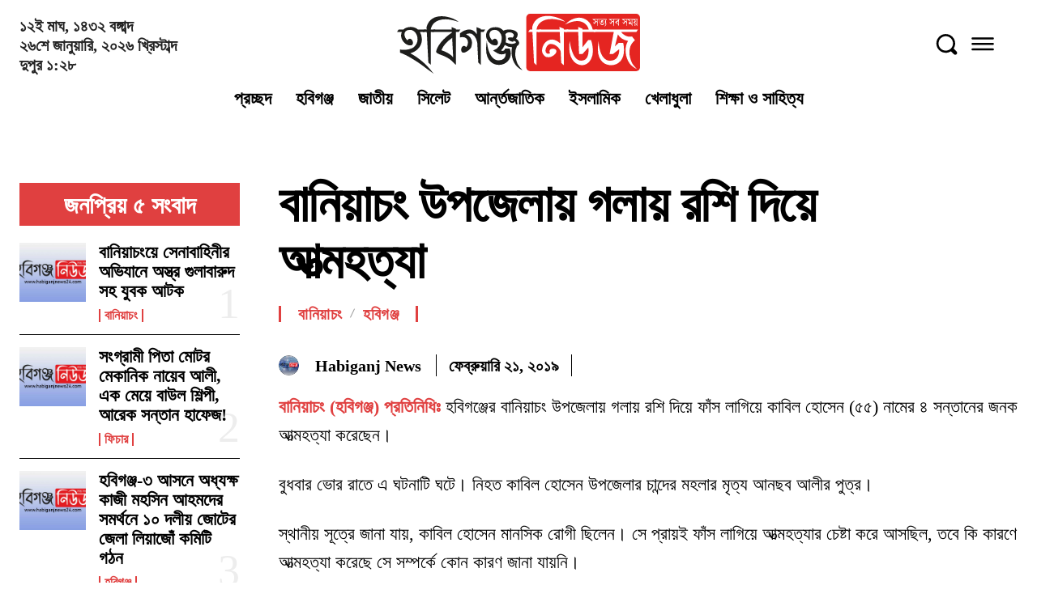

--- FILE ---
content_type: text/html; charset=UTF-8
request_url: https://www.habiganjnews24.com/%E0%A6%AC%E0%A6%BE%E0%A6%A8%E0%A6%BF%E0%A7%9F%E0%A6%BE%E0%A6%9A%E0%A6%82-%E0%A6%89%E0%A6%AA%E0%A6%9C%E0%A7%87%E0%A6%B2%E0%A6%BE%E0%A7%9F-%E0%A6%97%E0%A6%B2%E0%A6%BE%E0%A7%9F-%E0%A6%B0%E0%A6%B6/
body_size: 124068
content:
<!doctype html >
<!--[if IE 8]><html class="ie8" lang="en"> <![endif]-->
<!--[if IE 9]><html class="ie9" lang="en"> <![endif]-->
<!--[if gt IE 8]><!--><html lang="en-US" prefix="og: https://ogp.me/ns#"> <!--<![endif]--><head><script data-no-optimize="1">var litespeed_docref=sessionStorage.getItem("litespeed_docref");litespeed_docref&&(Object.defineProperty(document,"referrer",{get:function(){return litespeed_docref}}),sessionStorage.removeItem("litespeed_docref"));</script> <title>বানিয়াচং উপজেলায় গলায় রশি দিয়ে আত্মহত্যা &ndash; Habiganj News</title><meta charset="UTF-8" /><meta name="viewport" content="width=device-width, initial-scale=1.0"><link rel="pingback" href="https://www.habiganjnews24.com/xmlrpc.php" />
 <script id="google_gtagjs-js-consent-mode-data-layer" type="litespeed/javascript">window.dataLayer=window.dataLayer||[];function gtag(){dataLayer.push(arguments)}
gtag('consent','default',{"ad_personalization":"denied","ad_storage":"denied","ad_user_data":"denied","analytics_storage":"denied","functionality_storage":"denied","security_storage":"denied","personalization_storage":"denied","region":["AT","BE","BG","CH","CY","CZ","DE","DK","EE","ES","FI","FR","GB","GR","HR","HU","IE","IS","IT","LI","LT","LU","LV","MT","NL","NO","PL","PT","RO","SE","SI","SK"],"wait_for_update":500});window._googlesitekitConsentCategoryMap={"statistics":["analytics_storage"],"marketing":["ad_storage","ad_user_data","ad_personalization"],"functional":["functionality_storage","security_storage"],"preferences":["personalization_storage"]};window._googlesitekitConsents={"ad_personalization":"denied","ad_storage":"denied","ad_user_data":"denied","analytics_storage":"denied","functionality_storage":"denied","security_storage":"denied","personalization_storage":"denied","region":["AT","BE","BG","CH","CY","CZ","DE","DK","EE","ES","FI","FR","GB","GR","HR","HU","IE","IS","IT","LI","LT","LU","LV","MT","NL","NO","PL","PT","RO","SE","SI","SK"],"wait_for_update":500}</script> <meta name="description" content="বানিয়াচং (হবিগঞ্জ) প্রতিনিধিঃ হবিগঞ্জের বানিয়াচং উপজেলায় গলায় রশি দিয়ে ফাঁস লাগিয়ে কাবিল হোসেন (৫৫) নামের ৪ সন্তানের জনক আত্মহত্যা করেছেন।"/><meta name="robots" content="follow, index, max-snippet:-1, max-video-preview:-1, max-image-preview:large"/><link rel="canonical" href="https://www.habiganjnews24.com/%e0%a6%ac%e0%a6%be%e0%a6%a8%e0%a6%bf%e0%a7%9f%e0%a6%be%e0%a6%9a%e0%a6%82-%e0%a6%89%e0%a6%aa%e0%a6%9c%e0%a7%87%e0%a6%b2%e0%a6%be%e0%a7%9f-%e0%a6%97%e0%a6%b2%e0%a6%be%e0%a7%9f-%e0%a6%b0%e0%a6%b6/" /><meta property="og:locale" content="en_US" /><meta property="og:type" content="article" /><meta property="og:title" content="বানিয়াচং উপজেলায় গলায় রশি দিয়ে আত্মহত্যা &ndash; Habiganj News" /><meta property="og:description" content="বানিয়াচং (হবিগঞ্জ) প্রতিনিধিঃ হবিগঞ্জের বানিয়াচং উপজেলায় গলায় রশি দিয়ে ফাঁস লাগিয়ে কাবিল হোসেন (৫৫) নামের ৪ সন্তানের জনক আত্মহত্যা করেছেন।" /><meta property="og:url" content="https://www.habiganjnews24.com/%e0%a6%ac%e0%a6%be%e0%a6%a8%e0%a6%bf%e0%a7%9f%e0%a6%be%e0%a6%9a%e0%a6%82-%e0%a6%89%e0%a6%aa%e0%a6%9c%e0%a7%87%e0%a6%b2%e0%a6%be%e0%a7%9f-%e0%a6%97%e0%a6%b2%e0%a6%be%e0%a7%9f-%e0%a6%b0%e0%a6%b6/" /><meta property="og:site_name" content="Habiganj News" /><meta property="article:publisher" content="https://www.facebook.com/HabiganjNews24.Official" /><meta property="article:author" content="https://web.facebook.com/hafijbhuyan" /><meta property="article:section" content="বানিয়াচং" /><meta property="fb:app_id" content="1162127857306217" /><meta property="og:image" content="https://www.habiganjnews24.com/wp-content/uploads/2020/09/Habiganj-News-Photo.jpg" /><meta property="og:image:secure_url" content="https://www.habiganjnews24.com/wp-content/uploads/2020/09/Habiganj-News-Photo.jpg" /><meta property="og:image:width" content="1280" /><meta property="og:image:height" content="720" /><meta property="og:image:alt" content="Habiganj News" /><meta property="og:image:type" content="image/jpeg" /><meta property="article:published_time" content="২০১৯-০২-২১T০০:০৩:০১+০৬:০০" /><meta name="twitter:card" content="summary_large_image" /><meta name="twitter:title" content="বানিয়াচং উপজেলায় গলায় রশি দিয়ে আত্মহত্যা &ndash; Habiganj News" /><meta name="twitter:description" content="বানিয়াচং (হবিগঞ্জ) প্রতিনিধিঃ হবিগঞ্জের বানিয়াচং উপজেলায় গলায় রশি দিয়ে ফাঁস লাগিয়ে কাবিল হোসেন (৫৫) নামের ৪ সন্তানের জনক আত্মহত্যা করেছেন।" /><meta name="twitter:site" content="@Habiganj_News" /><meta name="twitter:creator" content="@Habiganj_News" /><meta name="twitter:image" content="https://www.habiganjnews24.com/wp-content/uploads/2020/09/Habiganj-News-Photo.jpg" /><meta name="twitter:label1" content="Written by" /><meta name="twitter:data1" content="Habiganj News" /><meta name="twitter:label2" content="Time to read" /><meta name="twitter:data2" content="1 minute" /> <script type="application/ld+json" class="rank-math-schema-pro">{"@context":"https://schema.org","@graph":[{"@type":"Place","@id":"https://www.habiganjnews24.com/#place","address":{"@type":"PostalAddress","streetAddress":"Sugera Mention, Poil Rd, Saistanagar,","addressLocality":"Habiganj","addressRegion":"Sylhet","postalCode":"3300","addressCountry":"BD"}},{"@type":["NewsMediaOrganization","Organization"],"@id":"https://www.habiganjnews24.com/#organization","name":"Habiganj News (HabiganjNews24.com)","url":"https://habiganjnews24.com","sameAs":["https://www.facebook.com/HabiganjNews24.Official","https://twitter.com/Habiganj_News","https://www.instagram.com/HabiganjNews24","https://www.linkedin.com/in/habiganjnews24","https://www.pinterest.com/habiganjnews24","https://www.youtube.com/habiganjnews24"],"email":"habiganjnews24@hotmail.com","address":{"@type":"PostalAddress","streetAddress":"Sugera Mention, Poil Rd, Saistanagar,","addressLocality":"Habiganj","addressRegion":"Sylhet","postalCode":"3300","addressCountry":"BD"},"logo":{"@type":"ImageObject","@id":"https://www.habiganjnews24.com/#logo","url":"https://www.habiganjnews24.com/wp-content/uploads/2024/10/cropped-1024.jpg","contentUrl":"https://www.habiganjnews24.com/wp-content/uploads/2024/10/cropped-1024.jpg","caption":"Habiganj News","inLanguage":"en-US","width":"512","height":"512"},"contactPoint":[{"@type":"ContactPoint","telephone":"+8801711991363","contactType":"customer support"},{"@type":"ContactPoint","telephone":"+8801711991363","contactType":"customer support"}],"location":{"@id":"https://www.habiganjnews24.com/#place"}},{"@type":"WebSite","@id":"https://www.habiganjnews24.com/#website","url":"https://www.habiganjnews24.com","name":"Habiganj News","alternateName":"\u09b9\u09ac\u09bf\u0997\u099e\u09cd\u099c \u09a8\u09bf\u0989\u099c","publisher":{"@id":"https://www.habiganjnews24.com/#organization"},"inLanguage":"en-US"},{"@type":"WebPage","@id":"https://www.habiganjnews24.com/%e0%a6%ac%e0%a6%be%e0%a6%a8%e0%a6%bf%e0%a7%9f%e0%a6%be%e0%a6%9a%e0%a6%82-%e0%a6%89%e0%a6%aa%e0%a6%9c%e0%a7%87%e0%a6%b2%e0%a6%be%e0%a7%9f-%e0%a6%97%e0%a6%b2%e0%a6%be%e0%a7%9f-%e0%a6%b0%e0%a6%b6/#webpage","url":"https://www.habiganjnews24.com/%e0%a6%ac%e0%a6%be%e0%a6%a8%e0%a6%bf%e0%a7%9f%e0%a6%be%e0%a6%9a%e0%a6%82-%e0%a6%89%e0%a6%aa%e0%a6%9c%e0%a7%87%e0%a6%b2%e0%a6%be%e0%a7%9f-%e0%a6%97%e0%a6%b2%e0%a6%be%e0%a7%9f-%e0%a6%b0%e0%a6%b6/","name":"\u09ac\u09be\u09a8\u09bf\u09df\u09be\u099a\u0982 \u0989\u09aa\u099c\u09c7\u09b2\u09be\u09df \u0997\u09b2\u09be\u09df \u09b0\u09b6\u09bf \u09a6\u09bf\u09df\u09c7 \u0986\u09a4\u09cd\u09ae\u09b9\u09a4\u09cd\u09af\u09be &ndash; Habiganj News","datePublished":"2019-02-21T00:03:01+06:00","dateModified":"2019-02-21T00:03:01+06:00","isPartOf":{"@id":"https://www.habiganjnews24.com/#website"},"inLanguage":"en-US"},{"@type":"Person","@id":"https://www.habiganjnews24.com/author/habiganjnews/","name":"Habiganj News","url":"https://www.habiganjnews24.com/author/habiganjnews/","image":{"@type":"ImageObject","@id":"https://www.habiganjnews24.com/wp-content/litespeed/avatar/3b47def5542bce70b667bd1287912445.jpg?ver=1769064281","url":"https://www.habiganjnews24.com/wp-content/litespeed/avatar/3b47def5542bce70b667bd1287912445.jpg?ver=1769064281","caption":"Habiganj News","inLanguage":"en-US"},"sameAs":["https://habiganjnews24.com"],"worksFor":{"@id":"https://www.habiganjnews24.com/#organization"}},{"@type":"NewsArticle","headline":"\u09ac\u09be\u09a8\u09bf\u09df\u09be\u099a\u0982 \u0989\u09aa\u099c\u09c7\u09b2\u09be\u09df \u0997\u09b2\u09be\u09df \u09b0\u09b6\u09bf \u09a6\u09bf\u09df\u09c7 \u0986\u09a4\u09cd\u09ae\u09b9\u09a4\u09cd\u09af\u09be &ndash; Habiganj News","keywords":"\u09ac\u09be\u09a8\u09bf\u09df\u09be\u099a\u0982 \u0989\u09aa\u099c\u09c7\u09b2\u09be\u09df \u0997\u09b2\u09be\u09df \u09b0\u09b6\u09bf \u09a6\u09bf\u09df\u09c7 \u0986\u09a4\u09cd\u09ae\u09b9\u09a4\u09cd\u09af\u09be","datePublished":"2019-02-21T00:03:01+06:00","dateModified":"2019-02-21T00:03:01+06:00","author":{"@id":"https://www.habiganjnews24.com/author/habiganjnews/","name":"Habiganj News"},"publisher":{"@id":"https://www.habiganjnews24.com/#organization"},"description":"\u09ac\u09be\u09a8\u09bf\u09df\u09be\u099a\u0982 \u0989\u09aa\u099c\u09c7\u09b2\u09be\u09df \u0997\u09b2\u09be\u09df \u09b0\u09b6\u09bf \u09a6\u09bf\u09df\u09c7 \u0986\u09a4\u09cd\u09ae\u09b9\u09a4\u09cd\u09af\u09be\u0964 \u09ac\u09be\u09a8\u09bf\u09df\u09be\u099a\u0982 (\u09b9\u09ac\u09bf\u0997\u099e\u09cd\u099c) \u09aa\u09cd\u09b0\u09a4\u09bf\u09a8\u09bf\u09a7\u09bf\u0983\u00a0\u09b9\u09ac\u09bf\u0997\u099e\u09cd\u099c\u09c7\u09b0 \u09ac\u09be\u09a8\u09bf\u09df\u09be\u099a\u0982 \u0989\u09aa\u099c\u09c7\u09b2\u09be\u09df \u0997\u09b2\u09be\u09df \u09b0\u09b6\u09bf \u09a6\u09bf\u09df\u09c7 \u09ab\u09be\u0981\u09b8 \u09b2\u09be\u0997\u09bf\u09df\u09c7 \u0995\u09be\u09ac\u09bf\u09b2 \u09b9\u09cb\u09b8\u09c7\u09a8 (\u09eb\u09eb) \u09a8\u09be\u09ae\u09c7\u09b0 \u09ea \u09b8\u09a8\u09cd\u09a4\u09be\u09a8\u09c7\u09b0 \u099c\u09a8\u0995 \u0986\u09a4\u09cd\u09ae\u09b9\u09a4\u09cd\u09af\u09be \u0995\u09b0\u09c7\u099b\u09c7\u09a8\u0964","copyrightYear":"\u09e8\u09e6\u09e7\u09ef","copyrightHolder":{"@id":"https://www.habiganjnews24.com/#organization"},"name":"\u09ac\u09be\u09a8\u09bf\u09df\u09be\u099a\u0982 \u0989\u09aa\u099c\u09c7\u09b2\u09be\u09df \u0997\u09b2\u09be\u09df \u09b0\u09b6\u09bf \u09a6\u09bf\u09df\u09c7 \u0986\u09a4\u09cd\u09ae\u09b9\u09a4\u09cd\u09af\u09be &ndash; Habiganj News","@id":"https://www.habiganjnews24.com/%e0%a6%ac%e0%a6%be%e0%a6%a8%e0%a6%bf%e0%a7%9f%e0%a6%be%e0%a6%9a%e0%a6%82-%e0%a6%89%e0%a6%aa%e0%a6%9c%e0%a7%87%e0%a6%b2%e0%a6%be%e0%a7%9f-%e0%a6%97%e0%a6%b2%e0%a6%be%e0%a7%9f-%e0%a6%b0%e0%a6%b6/#richSnippet","isPartOf":{"@id":"https://www.habiganjnews24.com/%e0%a6%ac%e0%a6%be%e0%a6%a8%e0%a6%bf%e0%a7%9f%e0%a6%be%e0%a6%9a%e0%a6%82-%e0%a6%89%e0%a6%aa%e0%a6%9c%e0%a7%87%e0%a6%b2%e0%a6%be%e0%a7%9f-%e0%a6%97%e0%a6%b2%e0%a6%be%e0%a7%9f-%e0%a6%b0%e0%a6%b6/#webpage"},"inLanguage":"en-US","mainEntityOfPage":{"@id":"https://www.habiganjnews24.com/%e0%a6%ac%e0%a6%be%e0%a6%a8%e0%a6%bf%e0%a7%9f%e0%a6%be%e0%a6%9a%e0%a6%82-%e0%a6%89%e0%a6%aa%e0%a6%9c%e0%a7%87%e0%a6%b2%e0%a6%be%e0%a7%9f-%e0%a6%97%e0%a6%b2%e0%a6%be%e0%a7%9f-%e0%a6%b0%e0%a6%b6/#webpage"}}]}</script> <link rel='dns-prefetch' href='//www.googletagmanager.com' /><link rel="alternate" type="application/rss+xml" title="Habiganj News &raquo; Feed" href="https://www.habiganjnews24.com/feed/" /><link rel="alternate" type="application/rss+xml" title="Habiganj News &raquo; Comments Feed" href="https://www.habiganjnews24.com/comments/feed/" /><link rel="alternate" title="oEmbed (JSON)" type="application/json+oembed" href="https://www.habiganjnews24.com/wp-json/oembed/1.0/embed?url=https%3A%2F%2Fwww.habiganjnews24.com%2F%25e0%25a6%25ac%25e0%25a6%25be%25e0%25a6%25a8%25e0%25a6%25bf%25e0%25a7%259f%25e0%25a6%25be%25e0%25a6%259a%25e0%25a6%2582-%25e0%25a6%2589%25e0%25a6%25aa%25e0%25a6%259c%25e0%25a7%2587%25e0%25a6%25b2%25e0%25a6%25be%25e0%25a7%259f-%25e0%25a6%2597%25e0%25a6%25b2%25e0%25a6%25be%25e0%25a7%259f-%25e0%25a6%25b0%25e0%25a6%25b6%2F" /><link rel="alternate" title="oEmbed (XML)" type="text/xml+oembed" href="https://www.habiganjnews24.com/wp-json/oembed/1.0/embed?url=https%3A%2F%2Fwww.habiganjnews24.com%2F%25e0%25a6%25ac%25e0%25a6%25be%25e0%25a6%25a8%25e0%25a6%25bf%25e0%25a7%259f%25e0%25a6%25be%25e0%25a6%259a%25e0%25a6%2582-%25e0%25a6%2589%25e0%25a6%25aa%25e0%25a6%259c%25e0%25a7%2587%25e0%25a6%25b2%25e0%25a6%25be%25e0%25a7%259f-%25e0%25a6%2597%25e0%25a6%25b2%25e0%25a6%25be%25e0%25a7%259f-%25e0%25a6%25b0%25e0%25a6%25b6%2F&#038;format=xml" /><style id='wp-img-auto-sizes-contain-inline-css' type='text/css'>img:is([sizes=auto i],[sizes^="auto," i]){contain-intrinsic-size:3000px 1500px}
/*# sourceURL=wp-img-auto-sizes-contain-inline-css */</style><link data-optimized="2" rel="stylesheet" href="https://www.habiganjnews24.com/wp-content/litespeed/ucss/08da2bdc6d2d2a4fba647248fa3683af.css?ver=d0442" /><style id='global-styles-inline-css' type='text/css'>:root{--wp--preset--aspect-ratio--square: 1;--wp--preset--aspect-ratio--4-3: 4/3;--wp--preset--aspect-ratio--3-4: 3/4;--wp--preset--aspect-ratio--3-2: 3/2;--wp--preset--aspect-ratio--2-3: 2/3;--wp--preset--aspect-ratio--16-9: 16/9;--wp--preset--aspect-ratio--9-16: 9/16;--wp--preset--color--black: #000000;--wp--preset--color--cyan-bluish-gray: #abb8c3;--wp--preset--color--white: #ffffff;--wp--preset--color--pale-pink: #f78da7;--wp--preset--color--vivid-red: #cf2e2e;--wp--preset--color--luminous-vivid-orange: #ff6900;--wp--preset--color--luminous-vivid-amber: #fcb900;--wp--preset--color--light-green-cyan: #7bdcb5;--wp--preset--color--vivid-green-cyan: #00d084;--wp--preset--color--pale-cyan-blue: #8ed1fc;--wp--preset--color--vivid-cyan-blue: #0693e3;--wp--preset--color--vivid-purple: #9b51e0;--wp--preset--gradient--vivid-cyan-blue-to-vivid-purple: linear-gradient(135deg,rgb(6,147,227) 0%,rgb(155,81,224) 100%);--wp--preset--gradient--light-green-cyan-to-vivid-green-cyan: linear-gradient(135deg,rgb(122,220,180) 0%,rgb(0,208,130) 100%);--wp--preset--gradient--luminous-vivid-amber-to-luminous-vivid-orange: linear-gradient(135deg,rgb(252,185,0) 0%,rgb(255,105,0) 100%);--wp--preset--gradient--luminous-vivid-orange-to-vivid-red: linear-gradient(135deg,rgb(255,105,0) 0%,rgb(207,46,46) 100%);--wp--preset--gradient--very-light-gray-to-cyan-bluish-gray: linear-gradient(135deg,rgb(238,238,238) 0%,rgb(169,184,195) 100%);--wp--preset--gradient--cool-to-warm-spectrum: linear-gradient(135deg,rgb(74,234,220) 0%,rgb(151,120,209) 20%,rgb(207,42,186) 40%,rgb(238,44,130) 60%,rgb(251,105,98) 80%,rgb(254,248,76) 100%);--wp--preset--gradient--blush-light-purple: linear-gradient(135deg,rgb(255,206,236) 0%,rgb(152,150,240) 100%);--wp--preset--gradient--blush-bordeaux: linear-gradient(135deg,rgb(254,205,165) 0%,rgb(254,45,45) 50%,rgb(107,0,62) 100%);--wp--preset--gradient--luminous-dusk: linear-gradient(135deg,rgb(255,203,112) 0%,rgb(199,81,192) 50%,rgb(65,88,208) 100%);--wp--preset--gradient--pale-ocean: linear-gradient(135deg,rgb(255,245,203) 0%,rgb(182,227,212) 50%,rgb(51,167,181) 100%);--wp--preset--gradient--electric-grass: linear-gradient(135deg,rgb(202,248,128) 0%,rgb(113,206,126) 100%);--wp--preset--gradient--midnight: linear-gradient(135deg,rgb(2,3,129) 0%,rgb(40,116,252) 100%);--wp--preset--font-size--small: 11px;--wp--preset--font-size--medium: 20px;--wp--preset--font-size--large: 32px;--wp--preset--font-size--x-large: 42px;--wp--preset--font-size--regular: 15px;--wp--preset--font-size--larger: 50px;--wp--preset--spacing--20: 0.44rem;--wp--preset--spacing--30: 0.67rem;--wp--preset--spacing--40: 1rem;--wp--preset--spacing--50: 1.5rem;--wp--preset--spacing--60: 2.25rem;--wp--preset--spacing--70: 3.38rem;--wp--preset--spacing--80: 5.06rem;--wp--preset--shadow--natural: 6px 6px 9px rgba(0, 0, 0, 0.2);--wp--preset--shadow--deep: 12px 12px 50px rgba(0, 0, 0, 0.4);--wp--preset--shadow--sharp: 6px 6px 0px rgba(0, 0, 0, 0.2);--wp--preset--shadow--outlined: 6px 6px 0px -3px rgb(255, 255, 255), 6px 6px rgb(0, 0, 0);--wp--preset--shadow--crisp: 6px 6px 0px rgb(0, 0, 0);}:where(.is-layout-flex){gap: 0.5em;}:where(.is-layout-grid){gap: 0.5em;}body .is-layout-flex{display: flex;}.is-layout-flex{flex-wrap: wrap;align-items: center;}.is-layout-flex > :is(*, div){margin: 0;}body .is-layout-grid{display: grid;}.is-layout-grid > :is(*, div){margin: 0;}:where(.wp-block-columns.is-layout-flex){gap: 2em;}:where(.wp-block-columns.is-layout-grid){gap: 2em;}:where(.wp-block-post-template.is-layout-flex){gap: 1.25em;}:where(.wp-block-post-template.is-layout-grid){gap: 1.25em;}.has-black-color{color: var(--wp--preset--color--black) !important;}.has-cyan-bluish-gray-color{color: var(--wp--preset--color--cyan-bluish-gray) !important;}.has-white-color{color: var(--wp--preset--color--white) !important;}.has-pale-pink-color{color: var(--wp--preset--color--pale-pink) !important;}.has-vivid-red-color{color: var(--wp--preset--color--vivid-red) !important;}.has-luminous-vivid-orange-color{color: var(--wp--preset--color--luminous-vivid-orange) !important;}.has-luminous-vivid-amber-color{color: var(--wp--preset--color--luminous-vivid-amber) !important;}.has-light-green-cyan-color{color: var(--wp--preset--color--light-green-cyan) !important;}.has-vivid-green-cyan-color{color: var(--wp--preset--color--vivid-green-cyan) !important;}.has-pale-cyan-blue-color{color: var(--wp--preset--color--pale-cyan-blue) !important;}.has-vivid-cyan-blue-color{color: var(--wp--preset--color--vivid-cyan-blue) !important;}.has-vivid-purple-color{color: var(--wp--preset--color--vivid-purple) !important;}.has-black-background-color{background-color: var(--wp--preset--color--black) !important;}.has-cyan-bluish-gray-background-color{background-color: var(--wp--preset--color--cyan-bluish-gray) !important;}.has-white-background-color{background-color: var(--wp--preset--color--white) !important;}.has-pale-pink-background-color{background-color: var(--wp--preset--color--pale-pink) !important;}.has-vivid-red-background-color{background-color: var(--wp--preset--color--vivid-red) !important;}.has-luminous-vivid-orange-background-color{background-color: var(--wp--preset--color--luminous-vivid-orange) !important;}.has-luminous-vivid-amber-background-color{background-color: var(--wp--preset--color--luminous-vivid-amber) !important;}.has-light-green-cyan-background-color{background-color: var(--wp--preset--color--light-green-cyan) !important;}.has-vivid-green-cyan-background-color{background-color: var(--wp--preset--color--vivid-green-cyan) !important;}.has-pale-cyan-blue-background-color{background-color: var(--wp--preset--color--pale-cyan-blue) !important;}.has-vivid-cyan-blue-background-color{background-color: var(--wp--preset--color--vivid-cyan-blue) !important;}.has-vivid-purple-background-color{background-color: var(--wp--preset--color--vivid-purple) !important;}.has-black-border-color{border-color: var(--wp--preset--color--black) !important;}.has-cyan-bluish-gray-border-color{border-color: var(--wp--preset--color--cyan-bluish-gray) !important;}.has-white-border-color{border-color: var(--wp--preset--color--white) !important;}.has-pale-pink-border-color{border-color: var(--wp--preset--color--pale-pink) !important;}.has-vivid-red-border-color{border-color: var(--wp--preset--color--vivid-red) !important;}.has-luminous-vivid-orange-border-color{border-color: var(--wp--preset--color--luminous-vivid-orange) !important;}.has-luminous-vivid-amber-border-color{border-color: var(--wp--preset--color--luminous-vivid-amber) !important;}.has-light-green-cyan-border-color{border-color: var(--wp--preset--color--light-green-cyan) !important;}.has-vivid-green-cyan-border-color{border-color: var(--wp--preset--color--vivid-green-cyan) !important;}.has-pale-cyan-blue-border-color{border-color: var(--wp--preset--color--pale-cyan-blue) !important;}.has-vivid-cyan-blue-border-color{border-color: var(--wp--preset--color--vivid-cyan-blue) !important;}.has-vivid-purple-border-color{border-color: var(--wp--preset--color--vivid-purple) !important;}.has-vivid-cyan-blue-to-vivid-purple-gradient-background{background: var(--wp--preset--gradient--vivid-cyan-blue-to-vivid-purple) !important;}.has-light-green-cyan-to-vivid-green-cyan-gradient-background{background: var(--wp--preset--gradient--light-green-cyan-to-vivid-green-cyan) !important;}.has-luminous-vivid-amber-to-luminous-vivid-orange-gradient-background{background: var(--wp--preset--gradient--luminous-vivid-amber-to-luminous-vivid-orange) !important;}.has-luminous-vivid-orange-to-vivid-red-gradient-background{background: var(--wp--preset--gradient--luminous-vivid-orange-to-vivid-red) !important;}.has-very-light-gray-to-cyan-bluish-gray-gradient-background{background: var(--wp--preset--gradient--very-light-gray-to-cyan-bluish-gray) !important;}.has-cool-to-warm-spectrum-gradient-background{background: var(--wp--preset--gradient--cool-to-warm-spectrum) !important;}.has-blush-light-purple-gradient-background{background: var(--wp--preset--gradient--blush-light-purple) !important;}.has-blush-bordeaux-gradient-background{background: var(--wp--preset--gradient--blush-bordeaux) !important;}.has-luminous-dusk-gradient-background{background: var(--wp--preset--gradient--luminous-dusk) !important;}.has-pale-ocean-gradient-background{background: var(--wp--preset--gradient--pale-ocean) !important;}.has-electric-grass-gradient-background{background: var(--wp--preset--gradient--electric-grass) !important;}.has-midnight-gradient-background{background: var(--wp--preset--gradient--midnight) !important;}.has-small-font-size{font-size: var(--wp--preset--font-size--small) !important;}.has-medium-font-size{font-size: var(--wp--preset--font-size--medium) !important;}.has-large-font-size{font-size: var(--wp--preset--font-size--large) !important;}.has-x-large-font-size{font-size: var(--wp--preset--font-size--x-large) !important;}
/*# sourceURL=global-styles-inline-css */</style><style id='classic-theme-styles-inline-css' type='text/css'>/*! This file is auto-generated */
.wp-block-button__link{color:#fff;background-color:#32373c;border-radius:9999px;box-shadow:none;text-decoration:none;padding:calc(.667em + 2px) calc(1.333em + 2px);font-size:1.125em}.wp-block-file__button{background:#32373c;color:#fff;text-decoration:none}
/*# sourceURL=/wp-includes/css/classic-themes.min.css */</style> <script type="litespeed/javascript" data-src="https://www.habiganjnews24.com/wp-includes/js/jquery/jquery.min.js" id="jquery-core-js"></script> 
 <script type="litespeed/javascript" data-src="https://www.googletagmanager.com/gtag/js?id=G-FJJDG1Z30V" id="google_gtagjs-js"></script> <script id="google_gtagjs-js-after" type="litespeed/javascript">window.dataLayer=window.dataLayer||[];function gtag(){dataLayer.push(arguments)}
gtag("set","linker",{"domains":["www.habiganjnews24.com"]});gtag("js",new Date());gtag("set","developer_id.dZTNiMT",!0);gtag("config","G-FJJDG1Z30V",{"googlesitekit_post_date":"\u09e8\u09e6\u09e7\u09ef\u09e6\u09e8\u09e8\u09e7","googlesitekit_post_author":"Habiganj News"});window._googlesitekit=window._googlesitekit||{};window._googlesitekit.throttledEvents=[];window._googlesitekit.gtagEvent=(name,data)=>{var key=JSON.stringify({name,data});if(!!window._googlesitekit.throttledEvents[key]){return}window._googlesitekit.throttledEvents[key]=!0;setTimeout(()=>{delete window._googlesitekit.throttledEvents[key]},5);gtag("event",name,{...data,event_source:"site-kit"})}</script> <link rel="https://api.w.org/" href="https://www.habiganjnews24.com/wp-json/" /><link rel="alternate" title="JSON" type="application/json" href="https://www.habiganjnews24.com/wp-json/wp/v2/posts/7490" /><link rel="EditURI" type="application/rsd+xml" title="RSD" href="https://www.habiganjnews24.com/xmlrpc.php?rsd" /><meta name="generator" content="WordPress 6.9" /><link rel='shortlink' href='https://www.habiganjnews24.com/?p=7490' /> <script type="litespeed/javascript">var ajaxurl='https://www.habiganjnews24.com/wp-admin/admin-ajax.php'</script> <style type="text/css">.ajax-calendar{
			position:relative;
		}

		#bddp_ac_widget th {
		background: none repeat scroll 0 0 #2cb2bc;
		color: #FFFFFF;
		font-weight: normal;
		padding: 5px 1px;
		text-align: center;
		 font-size: 16px;
		}
		#bddp_ac_widget {
			padding: 5px;
		}
		
		#bddp_ac_widget td {
			border: 1px solid #CCCCCC;
			text-align: center;
		}
		
		#my-calendar a {
			background: none repeat scroll 0 0 #008000;
			color: #FFFFFF;
			display: block;
			padding: 6px 0;
			width: 100% !important;
		}
		#my-calendar{
			width:100%;
		}
		
		
		#my_calender span {
			display: block;
			padding: 6px 0;
			width: 100% !important;
		}
		
		#today a,#today span {
			   background: none repeat scroll 0 0 #2cb2bc !important;
			color: #FFFFFF;
		}
		#bddp_ac_widget #my_year {
			float: right;
		}
		.select_ca #my_month {
			float: left;
		}</style><meta name="generator" content="Site Kit by Google 1.170.0" /> <script type="litespeed/javascript">window.tdb_global_vars={"wpRestUrl":"https:\/\/www.habiganjnews24.com\/wp-json\/","permalinkStructure":"\/%postname%\/"};window.tdb_p_autoload_vars={"isAjax":!1,"isAdminBarShowing":!1,"autoloadStatus":"off","origPostEditUrl":null}</script> <style id="tdb-global-fonts">:root{--ev-accent-font:Fahkwang;--ev-primary-font:Plus Jakarta Sans;--global-1:Space Grotesk;--global-2:Red Hat Display;--general:Karla;--global-font-1:kalpurush;--global-font-2:Roboto Slab;--global-font-3:Work Sans;--sans-serif:Lexend;}</style><meta name="google-adsense-platform-account" content="ca-host-pub-2644536267352236"><meta name="google-adsense-platform-domain" content="sitekit.withgoogle.com"> <script id="td-generated-header-js" type="litespeed/javascript">var tdBlocksArray=[];function tdBlock(){this.id='';this.block_type=1;this.atts='';this.td_column_number='';this.td_current_page=1;this.post_count=0;this.found_posts=0;this.max_num_pages=0;this.td_filter_value='';this.is_ajax_running=!1;this.td_user_action='';this.header_color='';this.ajax_pagination_infinite_stop=''}(function(){var htmlTag=document.getElementsByTagName("html")[0];if(navigator.userAgent.indexOf("MSIE 10.0")>-1){htmlTag.className+=' ie10'}
if(!!navigator.userAgent.match(/Trident.*rv\:11\./)){htmlTag.className+=' ie11'}
if(navigator.userAgent.indexOf("Edge")>-1){htmlTag.className+=' ieEdge'}
if(/(iPad|iPhone|iPod)/g.test(navigator.userAgent)){htmlTag.className+=' td-md-is-ios'}
var user_agent=navigator.userAgent.toLowerCase();if(user_agent.indexOf("android")>-1){htmlTag.className+=' td-md-is-android'}
if(-1!==navigator.userAgent.indexOf('Mac OS X')){htmlTag.className+=' td-md-is-os-x'}
if(/chrom(e|ium)/.test(navigator.userAgent.toLowerCase())){htmlTag.className+=' td-md-is-chrome'}
if(-1!==navigator.userAgent.indexOf('Firefox')){htmlTag.className+=' td-md-is-firefox'}
if(-1!==navigator.userAgent.indexOf('Safari')&&-1===navigator.userAgent.indexOf('Chrome')){htmlTag.className+=' td-md-is-safari'}
if(-1!==navigator.userAgent.indexOf('IEMobile')){htmlTag.className+=' td-md-is-iemobile'}})();var tdLocalCache={};(function(){"use strict";tdLocalCache={data:{},remove:function(resource_id){delete tdLocalCache.data[resource_id]},exist:function(resource_id){return tdLocalCache.data.hasOwnProperty(resource_id)&&tdLocalCache.data[resource_id]!==null},get:function(resource_id){return tdLocalCache.data[resource_id]},set:function(resource_id,cachedData){tdLocalCache.remove(resource_id);tdLocalCache.data[resource_id]=cachedData}}})();var td_viewport_interval_list=[{"limitBottom":767,"sidebarWidth":228},{"limitBottom":1018,"sidebarWidth":300},{"limitBottom":1140,"sidebarWidth":324}];var td_animation_stack_effect="type0";var tds_animation_stack=!0;var td_animation_stack_specific_selectors=".entry-thumb, img, .td-lazy-img";var td_animation_stack_general_selectors=".td-animation-stack img, .td-animation-stack .entry-thumb, .post img, .td-animation-stack .td-lazy-img";var tds_general_modal_image="yes";var tds_show_more_info="Show more info";var tds_show_less_info="Show less info";var tdc_is_installed="yes";var tdc_domain_active=!1;var td_ajax_url="https:\/\/www.habiganjnews24.com\/wp-admin\/admin-ajax.php?td_theme_name=Newspaper&v=12.7.4";var td_get_template_directory_uri="https:\/\/www.habiganjnews24.com\/wp-content\/plugins\/td-composer\/legacy\/common";var tds_snap_menu="";var tds_logo_on_sticky="";var tds_header_style="";var td_please_wait="Please wait...";var td_email_user_pass_incorrect="User or password incorrect!";var td_email_user_incorrect="Email or username incorrect!";var td_email_incorrect="Email incorrect!";var td_user_incorrect="Username incorrect!";var td_email_user_empty="Email or username empty!";var td_pass_empty="Pass empty!";var td_pass_pattern_incorrect="Invalid Pass Pattern!";var td_retype_pass_incorrect="Retyped Pass incorrect!";var tds_more_articles_on_post_enable="";var tds_more_articles_on_post_time_to_wait="";var tds_more_articles_on_post_pages_distance_from_top=0;var tds_captcha="";var tds_theme_color_site_wide="#4db2ec";var tds_smart_sidebar="";var tdThemeName="Newspaper";var tdThemeNameWl="Newspaper";var td_magnific_popup_translation_tPrev="Previous (Left arrow key)";var td_magnific_popup_translation_tNext="Next (Right arrow key)";var td_magnific_popup_translation_tCounter="%curr% of %total%";var td_magnific_popup_translation_ajax_tError="The content from %url% could not be loaded.";var td_magnific_popup_translation_image_tError="The image #%curr% could not be loaded.";var tdBlockNonce="c271bcdd97";var tdMobileMenu="enabled";var tdMobileSearch="enabled";var tdDateNamesI18n={"month_names":["January","February","March","April","May","June","July","August","September","October","November","December"],"month_names_short":["Jan","Feb","Mar","Apr","May","Jun","Jul","Aug","Sep","Oct","Nov","Dec"],"day_names":["Sunday","Monday","Tuesday","Wednesday","Thursday","Friday","Saturday"],"day_names_short":["Sun","Mon","Tue","Wed","Thu","Fri","Sat"]};var td_reset_pass_empty="Please enter a new password before proceeding.";var td_reset_pass_confirm_empty="Please confirm the new password before proceeding.";var td_reset_pass_not_matching="Please make sure that the passwords match.";var tdb_modal_confirm="Save";var tdb_modal_cancel="Cancel";var tdb_modal_confirm_alt="Yes";var tdb_modal_cancel_alt="No";var td_deploy_mode="deploy";var td_ad_background_click_link="";var td_ad_background_click_target=""</script> <link rel="icon" href="https://www.habiganjnews24.com/wp-content/uploads/2024/10/cropped-1024-32x32.jpg" sizes="32x32" /><link rel="icon" href="https://www.habiganjnews24.com/wp-content/uploads/2024/10/cropped-1024-192x192.jpg" sizes="192x192" /><link rel="apple-touch-icon" href="https://www.habiganjnews24.com/wp-content/uploads/2024/10/cropped-1024-180x180.jpg" /><meta name="msapplication-TileImage" content="https://www.habiganjnews24.com/wp-content/uploads/2024/10/cropped-1024-270x270.jpg" /><style id="td-inline-css-aggregated">@media (max-width:767px){.td-header-desktop-wrap{display:none}}@media (min-width:767px){.td-header-mobile-wrap{display:none}}:root{--ev-black:#0c1b1a;--ev-white:#FFFFFF;--ev-primary:#38EBE7;--ev-accent:#47cac5;--ev-primary-light:#B0F7F3;--ev-alternate:#8fdbd9;--ev-bg-grey:#f3f4f6;--ev-bg-grey-alt:#eaecee;--ev-bg-grey-neutral:#dbdcdf;--ev-blue-1:#7AB3ED;--ev-blue-2:#b5d6f7;--ev-rose-1:#f7c4c1;--ev-rose-2:#e5847f;--ev-dark-1:#3B6F6C;--ev-dark-2:#183533;--custom-accent-1:#34a86e;--custom-accent-2:#2fc48d;--custom-accent-3:#000000;--dark:#0c0824;--accent:#EEB44A;--sep-dark:#2A2546;--violet:#201D48;--white-transparent:rgba(255,255,255,0.6);--white-transparent-2:rgba(255,255,255,0.8);--violet-2:#191639;--grey:#595A6C;--grey-2:#CACAD7;--grey-3:#F0F0F0;--grey-4:#E1E1EA;--violet-transparent:rgba(34,27,94,0.03);--accent-2:#D33B77;--grey-5:#84859E;--grey-6:#F5F5F5;--accent-color-1:#E04040;--accent-color-2:#F35858;--base-color-1:#000000;--light-color-1:#EDEDED;--cs-bg-grey:#f8f5f4;--cs-shadow:#e8e8e8;--cs-black:#0d1f2d;--cs-red:#FF9334;--cs-blue:#2639e2;--cs-dark-blue:#1a28a3;--cs-grey:#e0dcd4;--cs-white:#FFFFFF;--cs-text-grey:#A7AFB5;--cs-bg-grey2:#F9F9F9;--cs-light-blue:#569DFF;--cs-text-dark-grey:#787E84}@font-face{font-family:"SolaimanLipi";src:local("SolaimanLipi"),url("https://habiganjnews24.com/solaimanlipi/") format("woff");font-display:swap}@font-face{font-family:"kalpurush";src:local("kalpurush"),url("https://habiganjnews24.com/kalpurush/") format("woff");font-display:swap}@font-face{font-family:"Kalpurush";src:local("Kalpurush"),url("https://habiganjnews24.com/wp-content/uploads/2019/10/Kalpurush.woff") format("woff");font-display:swap}@font-face{font-family:"SutonnyOMJ";src:local("SutonnyOMJ"),url("https://habiganjnews24.com/wp-content/uploads/2022/02/SutonnyOMJ.woff") format("woff");font-display:swap}@font-face{font-family:"Shonar";src:local("Shonar"),url("https://habiganjnews24.com/wp-content/uploads/2020/05/Shonar.woff") format("woff");font-display:swap}.td_module_wrap .td-image-wrap:before{content:'';position:absolute;top:0;left:0;width:100%;height:100%;background-image:url(https://habiganjnews24.com/wp-content/uploads/2023/11/Habiganj-News-Photo.jpg);background-repeat:no-repeat;background-size:cover;background-position:center;z-index:-1}ul.sf-menu>.menu-item>a{font-family:SolaimanLipi}.sf-menu ul .menu-item a{font-family:SolaimanLipi}.td-header-wrap .td-logo-text-container .td-logo-text{font-family:SolaimanLipi}.td-header-wrap .td-logo-text-container .td-tagline-text{font-family:SolaimanLipi}body,p{font-family:SolaimanLipi}.white-popup-block,.white-popup-block .wpb_button{font-family:SolaimanLipi}.td-loader-gif::before{content:'';width:100%;height:100%;position:absolute;top:0;left:0;background-image:url('https://habiganjnews24.com/wp-content/uploads/2023/11/Habiganj-News-Photo.jpg');background-size:contain;animation:pulse 0.8s infinite;transition:none!important;background-repeat:no-repeat;background-position:center center}@keyframes pulse{0%{opacity:0.6}50%{opacity:1.0}100%{opacity:0.6}}.td-lb-box{display:none!important}:root{--td_default_google_font_1:SolaimanLipi;--td_default_google_font_2:SolaimanLipi}@font-face{font-family:"SolaimanLipi";src:local("SolaimanLipi"),url("https://habiganjnews24.com/solaimanlipi/") format("woff");font-display:swap}@font-face{font-family:"kalpurush";src:local("kalpurush"),url("https://habiganjnews24.com/kalpurush/") format("woff");font-display:swap}@font-face{font-family:"Kalpurush";src:local("Kalpurush"),url("https://habiganjnews24.com/wp-content/uploads/2019/10/Kalpurush.woff") format("woff");font-display:swap}@font-face{font-family:"SutonnyOMJ";src:local("SutonnyOMJ"),url("https://habiganjnews24.com/wp-content/uploads/2022/02/SutonnyOMJ.woff") format("woff");font-display:swap}@font-face{font-family:"Shonar";src:local("Shonar"),url("https://habiganjnews24.com/wp-content/uploads/2020/05/Shonar.woff") format("woff");font-display:swap}ul.sf-menu>.td-menu-item>a,.td-theme-wrap .td-header-menu-social{font-family:SolaimanLipi}.sf-menu ul .td-menu-item a{font-family:SolaimanLipi}.block-title>span,.block-title>a,.widgettitle,body .td-trending-now-title,.wpb_tabs li a,.vc_tta-container .vc_tta-color-grey.vc_tta-tabs-position-top.vc_tta-style-classic .vc_tta-tabs-container .vc_tta-tab>a,.td-theme-wrap .td-related-title a,.woocommerce div.product .woocommerce-tabs ul.tabs li a,.woocommerce .product .products h2:not(.woocommerce-loop-product__title),.td-theme-wrap .td-block-title{font-family:SolaimanLipi}.td_module_wrap .td-post-author-name a{font-family:SolaimanLipi}.td-post-date .entry-date{font-family:SolaimanLipi}.td-module-comments a,.td-post-views span,.td-post-comments a{font-family:SolaimanLipi}.td-big-grid-meta .td-post-category,.td_module_wrap .td-post-category,.td-module-image .td-post-category{font-family:SolaimanLipi}.top-header-menu>li>a,.td-weather-top-widget .td-weather-now .td-big-degrees,.td-weather-top-widget .td-weather-header .td-weather-city,.td-header-sp-top-menu .td_data_time{font-family:SolaimanLipi}.top-header-menu .menu-item-has-children li a{font-family:SolaimanLipi}.td_mod_mega_menu .item-details a{font-family:SolaimanLipi}.td_mega_menu_sub_cats .block-mega-child-cats a{font-family:SolaimanLipi}.td-subcat-filter .td-subcat-dropdown a,.td-subcat-filter .td-subcat-list a,.td-subcat-filter .td-subcat-dropdown span{font-family:SolaimanLipi}.td-excerpt,.td_module_14 .td-excerpt{font-family:SolaimanLipi}.td_module_wrap .td-module-title{font-family:SolaimanLipi}@font-face{font-family:"SolaimanLipi";src:local("SolaimanLipi"),url("https://habiganjnews24.com/solaimanlipi/") format("woff");font-display:swap}@font-face{font-family:"kalpurush";src:local("kalpurush"),url("https://habiganjnews24.com/kalpurush/") format("woff");font-display:swap}@font-face{font-family:"Kalpurush";src:local("Kalpurush"),url("https://habiganjnews24.com/wp-content/uploads/2019/10/Kalpurush.woff") format("woff");font-display:swap}@font-face{font-family:"SutonnyOMJ";src:local("SutonnyOMJ"),url("https://habiganjnews24.com/wp-content/uploads/2022/02/SutonnyOMJ.woff") format("woff");font-display:swap}@font-face{font-family:"Shonar";src:local("Shonar"),url("https://habiganjnews24.com/wp-content/uploads/2020/05/Shonar.woff") format("woff");font-display:swap}.td_module_wrap .td-image-wrap:before{content:'';position:absolute;top:0;left:0;width:100%;height:100%;background-image:url(https://habiganjnews24.com/wp-content/uploads/2023/11/Habiganj-News-Photo.jpg);background-repeat:no-repeat;background-size:cover;background-position:center;z-index:-1}ul.sf-menu>.menu-item>a{font-family:SolaimanLipi}.sf-menu ul .menu-item a{font-family:SolaimanLipi}.td-header-wrap .td-logo-text-container .td-logo-text{font-family:SolaimanLipi}.td-header-wrap .td-logo-text-container .td-tagline-text{font-family:SolaimanLipi}body,p{font-family:SolaimanLipi}.white-popup-block,.white-popup-block .wpb_button{font-family:SolaimanLipi}.td-loader-gif::before{content:'';width:100%;height:100%;position:absolute;top:0;left:0;background-image:url('https://habiganjnews24.com/wp-content/uploads/2023/11/Habiganj-News-Photo.jpg');background-size:contain;animation:pulse 0.8s infinite;transition:none!important;background-repeat:no-repeat;background-position:center center}@keyframes pulse{0%{opacity:0.6}50%{opacity:1.0}100%{opacity:0.6}}.td-lb-box{display:none!important}:root{--td_default_google_font_1:SolaimanLipi;--td_default_google_font_2:SolaimanLipi}@font-face{font-family:"SolaimanLipi";src:local("SolaimanLipi"),url("https://habiganjnews24.com/solaimanlipi/") format("woff");font-display:swap}@font-face{font-family:"kalpurush";src:local("kalpurush"),url("https://habiganjnews24.com/kalpurush/") format("woff");font-display:swap}@font-face{font-family:"Kalpurush";src:local("Kalpurush"),url("https://habiganjnews24.com/wp-content/uploads/2019/10/Kalpurush.woff") format("woff");font-display:swap}@font-face{font-family:"SutonnyOMJ";src:local("SutonnyOMJ"),url("https://habiganjnews24.com/wp-content/uploads/2022/02/SutonnyOMJ.woff") format("woff");font-display:swap}@font-face{font-family:"Shonar";src:local("Shonar"),url("https://habiganjnews24.com/wp-content/uploads/2020/05/Shonar.woff") format("woff");font-display:swap}ul.sf-menu>.td-menu-item>a,.td-theme-wrap .td-header-menu-social{font-family:SolaimanLipi}.sf-menu ul .td-menu-item a{font-family:SolaimanLipi}.block-title>span,.block-title>a,.widgettitle,body .td-trending-now-title,.wpb_tabs li a,.vc_tta-container .vc_tta-color-grey.vc_tta-tabs-position-top.vc_tta-style-classic .vc_tta-tabs-container .vc_tta-tab>a,.td-theme-wrap .td-related-title a,.woocommerce div.product .woocommerce-tabs ul.tabs li a,.woocommerce .product .products h2:not(.woocommerce-loop-product__title),.td-theme-wrap .td-block-title{font-family:SolaimanLipi}.td_module_wrap .td-post-author-name a{font-family:SolaimanLipi}.td-post-date .entry-date{font-family:SolaimanLipi}.td-module-comments a,.td-post-views span,.td-post-comments a{font-family:SolaimanLipi}.td-big-grid-meta .td-post-category,.td_module_wrap .td-post-category,.td-module-image .td-post-category{font-family:SolaimanLipi}.top-header-menu>li>a,.td-weather-top-widget .td-weather-now .td-big-degrees,.td-weather-top-widget .td-weather-header .td-weather-city,.td-header-sp-top-menu .td_data_time{font-family:SolaimanLipi}.top-header-menu .menu-item-has-children li a{font-family:SolaimanLipi}.td_mod_mega_menu .item-details a{font-family:SolaimanLipi}.td_mega_menu_sub_cats .block-mega-child-cats a{font-family:SolaimanLipi}.td-subcat-filter .td-subcat-dropdown a,.td-subcat-filter .td-subcat-list a,.td-subcat-filter .td-subcat-dropdown span{font-family:SolaimanLipi}.td-excerpt,.td_module_14 .td-excerpt{font-family:SolaimanLipi}.td_module_wrap .td-module-title{font-family:SolaimanLipi}.tdi_2{min-height:0}.tdi_2>.td-element-style:after{content:''!important;width:100%!important;height:100%!important;position:absolute!important;top:0!important;left:0!important;z-index:0!important;display:block!important;background-color:#ffffff!important}.td-header-mobile-wrap{position:relative;width:100%}@media (max-width:767px){.tdi_2:before{content:'';display:block;width:100vw;height:100%;position:absolute;left:50%;transform:translateX(-50%);box-shadow:0px 2px 10px 0px rgba(0,0,0,0.09);z-index:20;pointer-events:none}@media (max-width:767px){.tdi_2:before{width:100%}}}body .tdc-row.tdc-rist-top-active,body .tdc-row.tdc-rist-bottom-active{position:fixed;left:50%;transform:translateX(-50%);z-index:10000}body .tdc-row.tdc-rist-top-active.td-stretch-content,body .tdc-row.tdc-rist-bottom-active.td-stretch-content{width:100%!important}body .tdc-row.tdc-rist-top-active{top:0}body .tdc-row.tdc-rist-absolute{position:absolute}body .tdc-row.tdc-rist-bottom-active{bottom:0}.tdi_4,.tdi_4 .tdc-columns{min-height:0}.tdi_4>.td-element-style:after{content:''!important;width:100%!important;height:100%!important;position:absolute!important;top:0!important;left:0!important;z-index:0!important;display:block!important;background-color:#ffffff!important}.tdi_4,.tdi_4 .tdc-columns{display:block}.tdi_4 .tdc-columns{width:100%}.tdi_4:before,.tdi_4:after{display:table}@media (min-width:767px){body.admin-bar .tdc-row.tdc-rist-top-active{top:32px}}@media (max-width:767px){.tdi_4{padding-top:10px!important;padding-bottom:10px!important}}.tdi_6{vertical-align:baseline}.tdi_6>.wpb_wrapper,.tdi_6>.wpb_wrapper>.tdc-elements{display:block}.tdi_6>.wpb_wrapper>.tdc-elements{width:100%}.tdi_6>.wpb_wrapper>.vc_row_inner{width:auto}.tdi_6>.wpb_wrapper{width:auto;height:auto}@media (max-width:767px){.tdi_6>.wpb_wrapper,.tdi_6>.wpb_wrapper>.tdc-elements{display:flex;flex-direction:row;flex-wrap:nowrap;justify-content:space-between;align-items:center}.tdi_6>.wpb_wrapper>.tdc-elements{width:100%}.tdi_6>.wpb_wrapper>.vc_row_inner{width:auto}.tdi_6>.wpb_wrapper{width:100%;height:100%}}.tdi_7{margin-right:20px!important;margin-bottom:0px!important}@media(min-width:1141px){.tdi_7{display:inline-block!important}}@media (min-width:1019px) and (max-width:1140px){.tdi_7{display:inline-block!important}}@media (min-width:768px) and (max-width:1018px){.tdi_7{margin-right:15px!important;display:inline-block!important}}.tdm-popup-modal-prevent-scroll{overflow:hidden}.tdm-popup-modal-wrap,.tdm-popup-modal-bg{top:0;left:0;width:100%;height:100%}.tdm-popup-modal-wrap{position:fixed;display:flex;z-index:10002}.tdm-popup-modal-bg{position:absolute}.tdm-popup-modal{display:flex;flex-direction:column;position:relative;background-color:#fff;width:700px;max-width:100%;max-height:100%;border-radius:3px;overflow:hidden;z-index:1}.tdm-pm-header{display:flex;align-items:center;width:100%;padding:19px 25px 16px;z-index:10}.tdm-pmh-title{margin:0;padding:0;font-size:18px;line-height:1.2;font-weight:600;color:#1D2327}a.tdm-pmh-title:hover{color:var(--td_theme_color,#4db2ec)}.tdm-pmh-close{position:relative;margin-left:auto;font-size:14px;color:#878d93;cursor:pointer}.tdm-pmh-close *{pointer-events:none}.tdm-pmh-close svg{width:14px;fill:#878d93}.tdm-pmh-close:hover{color:#000}.tdm-pmh-close:hover svg{fill:#000}.tdm-pm-body{flex:1;padding:30px 25px;overflow:auto;overflow-x:hidden}.tdm-pm-body>p:empty{display:none}.tdm-pm-body .tdc-row:not([class*='stretch_row_']),.tdm-pm-body .tdc-row-composer:not([class*='stretch_row_']){width:auto!important;max-width:1240px}.tdm-popup-modal-over-screen,.tdm-popup-modal-over-screen .tdm-pm-body .tdb_header_search .tdb-search-form,.tdm-popup-modal-over-screen .tdm-pm-body .tdb_header_logo .tdb-logo-a,.tdm-popup-modal-over-screen .tdm-pm-body .tdb_header_logo h1{pointer-events:none}.tdm-popup-modal-over-screen .tdm-btn{pointer-events:none!important}.tdm-popup-modal-over-screen .tdm-popup-modal-bg{opacity:0;transition:opacity .2s ease-in}.tdm-popup-modal-over-screen.tdm-popup-modal-open .tdm-popup-modal-bg{opacity:1;transition:opacity .2s ease-out}.tdm-popup-modal-over-screen.tdm-popup-modal-open .tdm-popup-modal,.tdm-popup-modal-over-screen.tdm-popup-modal-open .tdm-pm-body .tdb_header_search .tdb-search-form,.tdm-popup-modal-over-screen.tdm-popup-modal-open .tdm-pm-body .tdb_header_logo .tdb-logo-a,.tdm-popup-modal-over-screen.tdm-popup-modal-open .tdm-pm-body .tdb_header_logo h1{pointer-events:auto}.tdm-popup-modal-over-screen.tdm-popup-modal-open .tdm-btn{pointer-events:auto!important}.tdm-popup-modal:hover .td-admin-edit{display:block;z-index:11}#tdm-popup-modal-td_m_246d{align-items:center;justify-content:center}#tdm-popup-modal-td_m_246d.tdm-popup-modal-over-screen .tdm-popup-modal{opacity:0;transform:scale(.95);transition:opacity .2s ease-in,transform .2s ease-in}#tdm-popup-modal-td_m_246d.tdm-popup-modal-over-screen.tdm-popup-modal-open .tdm-popup-modal{opacity:1;transform:scale(1);transition:opacity .2s ease-out,transform .2s ease-out}#tdm-popup-modal-td_m_246d .tdm-popup-modal{width:900px;border-radius:0px;box-shadow:0px 3px 16px 0px rgba(0,0,0,0.12)}#tdm-popup-modal-td_m_246d .tdm-pm-header{display:flex;position:absolute;top:0;left:0;pointer-events:none;padding:20px;border-width:0px;border-style:solid;border-color:#EBEBEB}#tdm-popup-modal-td_m_246d.tdm-popup-modal-over-screen.tdm-popup-modal-open .tdm-pmh-close{pointer-events:auto}#tdm-popup-modal-td_m_246d .tdm-pmh-close{top:0px;color:#ec3535}#tdm-popup-modal-td_m_246d .tdm-pm-body{padding:24px 0}#tdm-popup-modal-td_m_246d.tdm-popup-modal-open{pointer-events:auto}#tdm-popup-modal-td_m_246d .tdm-popup-modal-bg{background:rgba(0,0,0,0.7)}#tdm-popup-modal-td_m_246d .tdm-pmh-close svg{fill:#ec3535}#tdm-popup-modal-td_m_246d .tdm-pmh-close:hover{color:#c11f1f}#tdm-popup-modal-td_m_246d .tdm-pmh-close:hover svg{fill:#c11f1f}@media (min-width:783px){.admin-bar .tdm-popup-modal-wrap{padding-top:32px}}@media (max-width:782px){.admin-bar .tdm-popup-modal-wrap{padding-top:46px}}@media (min-width:1141px){.tdm-pm-body .tdc-row:not([class*='stretch_row_']),.tdm-pm-body .tdc-row-composer:not([class*='stretch_row_']){padding-left:24px;padding-right:24px}}@media (min-width:1019px) and (max-width:1140px){.tdm-pm-body .tdc-row:not([class*='stretch_row_']),.tdm-pm-body .tdc-row-composer:not([class*='stretch_row_']){padding-left:20px;padding-right:20px}}@media (max-width:767px){.tdm-pm-body .tdc-row:not([class*='stretch_row_']){padding-left:20px;padding-right:20px}}@media (min-width:1019px) and (max-width:1140px){#tdm-popup-modal-td_m_246d .tdm-pm-header{border-width:0px;border-style:solid;border-color:#EBEBEB}}@media (min-width:768px) and (max-width:1018px){#tdm-popup-modal-td_m_246d .tdm-popup-modal{width:720px}#tdm-popup-modal-td_m_246d .tdm-pm-header{padding:15px;border-width:0px;border-style:solid;border-color:#EBEBEB}#tdm-popup-modal-td_m_246d .tdm-pm-body{padding:0px}}@media (max-width:767px){#tdm-popup-modal-td_m_246d .tdm-pm-header{border-width:0px;border-style:solid;border-color:#EBEBEB}}body .tdi_8 .tdm-btn-text,body .tdi_8 i{color:#000000}body .tdi_8 svg{fill:#000000}body .tdi_8 svg *{fill:inherit}body .tdi_8:hover .tdm-btn-text,body .tdi_8:hover i{color:#c11f1f;-webkit-text-fill-color:unset;background:transparent;transition:none}body .tdi_8:hover svg{fill:#c11f1f}body .tdi_8:hover svg *{fill:inherit}.tdi_8 i{font-size:30px}.tdi_8{padding:0px;height:auto;line-height:1;font-family:Work Sans!important;font-size:14px!important;line-height:3!important;font-weight:600!important;text-transform:uppercase!important;height:auto}.tdi_8 .tdm-btn-icon:first-child{margin-right:8px}@media (min-width:768px) and (max-width:1018px){.tdi_8 i{font-size:16px}.tdi_8 .tdm-btn-icon:first-child{margin-right:6px}.tdi_8{font-size:13px!important}}.tdi_10{min-height:0}.tdi_12,.tdi_12 .tdc-columns{min-height:0}.tdi_12,.tdi_12 .tdc-columns{display:flex;flex-direction:column;flex-wrap:nowrap;justify-content:flex-start;align-items:flex-start}.tdi_12 .tdc-columns{width:100%}.tdi_12:before,.tdi_12:after{display:none}.tdi_12{position:relative}.tdi_12 .td_block_wrap{text-align:left}.tdi_11_rand_style{background-color:var(--knews-color3)!important}.tdi_14{vertical-align:baseline}.tdi_14>.wpb_wrapper,.tdi_14>.wpb_wrapper>.tdc-elements{display:block}.tdi_14>.wpb_wrapper>.tdc-elements{width:100%}.tdi_14>.wpb_wrapper>.vc_row_inner{width:auto}.tdi_14>.wpb_wrapper{width:auto;height:auto}.tdi_15{margin-top:10px!important}.tdb-header-align{vertical-align:middle}.tdb_header_logo{margin-bottom:0;clear:none}.tdb_header_logo .tdb-logo-a,.tdb_header_logo h1{display:flex;pointer-events:auto;align-items:flex-start}.tdb_header_logo h1{margin:0;line-height:0}.tdb_header_logo .tdb-logo-img-wrap img{display:block}.tdb_header_logo .tdb-logo-svg-wrap+.tdb-logo-img-wrap{display:none}.tdb_header_logo .tdb-logo-svg-wrap svg{width:50px;display:block;transition:fill .3s ease}.tdb_header_logo .tdb-logo-text-wrap{display:flex}.tdb_header_logo .tdb-logo-text-title,.tdb_header_logo .tdb-logo-text-tagline{-webkit-transition:all 0.2s ease;transition:all 0.2s ease}.tdb_header_logo .tdb-logo-text-title{background-size:cover;background-position:center center;font-size:75px;font-family:serif;line-height:1.1;color:#222;white-space:nowrap}.tdb_header_logo .tdb-logo-text-tagline{margin-top:2px;font-size:12px;font-family:serif;letter-spacing:1.8px;line-height:1;color:#767676}.tdb_header_logo .tdb-logo-icon{position:relative;font-size:46px;color:#000}.tdb_header_logo .tdb-logo-icon-svg{line-height:0}.tdb_header_logo .tdb-logo-icon-svg svg{width:46px;height:auto}.tdb_header_logo .tdb-logo-icon-svg svg,.tdb_header_logo .tdb-logo-icon-svg svg *{fill:#000}.tdc-row .tdi_15 .tdb-logo-a,.tdc-row .tdi_15 h1{flex-direction:row;align-items:center;justify-content:center}.tdc-row .tdi_15 .tdb-logo-svg-wrap{max-width:150px;display:block}.tdc-row .tdi_15 .tdb-logo-svg-wrap svg{width:150px!important;height:auto}.tdc-row .tdi_15 .tdb-logo-svg-wrap+.tdb-logo-img-wrap{display:none}.tdc-row .tdi_15 .tdb-logo-img-wrap{display:block}.tdc-row .tdi_15 .tdb-logo-text-tagline{margin-top:2px;margin-left:0;display:block}.tdc-row .tdi_15 .tdb-logo-text-title{display:block}.tdc-row .tdi_15 .tdb-logo-text-wrap{flex-direction:column;align-items:flex-start}.tdc-row .tdi_15 .tdb-logo-icon{top:0px;display:block}@media (max-width:767px){.tdb_header_logo .tdb-logo-text-title{font-size:36px}}@media (max-width:767px){.tdb_header_logo .tdb-logo-text-tagline{font-size:11px}}@media (max-width:767px){.tdc-row .tdi_15 .tdb-logo-svg-wrap{max-width:180px}.tdc-row .tdi_15 .tdb-logo-svg-wrap svg{width:180px!important;height:auto}}.tdi_16{margin-bottom:0px!important;padding-top:20px!important;padding-bottom:20px!important}.td_block_text_with_title{margin-bottom:44px;-webkit-transform:translateZ(0);transform:translateZ(0)}.td_block_text_with_title p:last-child{margin-bottom:0}.tdc-row .tdi_16,.tdc-row .tdi_16 p{font-family:SutonnyOMJ!important;font-size:22px!important}@media (max-width:767px){.tdc-row .tdi_16,.tdc-row .tdi_16 p{font-size:20px!important;font-weight:400!important}.tdc-row .tdi_16 blockquote p{font-weight:400!important}}.tdi_17{margin-bottom:0px!important}.tdb_search_form{margin-bottom:40px}.tdb_search_form .tdb-search-form-inner{position:relative;display:flex;background-color:#fff}.tdb_search_form .tdb-search-form-border{position:absolute;top:0;left:0;width:100%;height:100%;border:1px solid #e1e1e1;pointer-events:none;transition:all .3s ease}.tdb_search_form .tdb-search-form-input:focus+.tdb-search-form-border{border-color:#b0b0b0}.tdb_search_form .tdb-search-form-input:not([value=""])+.tdb-search-form-border+.tdb-search-form-placeholder{display:none}.tdb_search_form .tdb-search-form-input,.tdb_search_form .tdb-search-form-btn{height:auto;min-height:32px}.tdb_search_form .tdb-search-form-input{position:relative;flex:1;background-color:transparent;line-height:19px;border:0}.tdb_search_form .tdb-search-form-placeholder{position:absolute;top:50%;transform:translateY(-50%);padding:3px 9px;font-size:12px;line-height:21px;color:#999;-webkit-transition:all 0.3s ease;transition:all 0.3s ease;pointer-events:none}.tdb_search_form .tdb-search-form-input:focus+.tdb-search-form-border+.tdb-search-form-placeholder,.tdb-search-form-input:not(:placeholder-shown)~.tdb-search-form-placeholder{opacity:0}.tdb_search_form .tdb-search-form-btn{text-shadow:none;padding:7px 15px 8px 15px;line-height:16px;margin:0;background-color:#222222;font-family:var(--td_default_google_font_2,'Roboto',sans-serif);font-size:13px;font-weight:500;color:#fff;z-index:1;-webkit-transition:all 0.3s ease;transition:all 0.3s ease}.tdb_search_form .tdb-search-form-btn:hover{background-color:var(--td_theme_color,#4db2ec)}.tdb_search_form .tdb-search-form-btn i,.tdb_search_form .tdb-search-form-btn span{display:inline-block;vertical-align:middle}.tdb_search_form .tdb-search-form-btn i{position:relative;font-size:12px}.tdb_search_form .tdb-search-form-btn .tdb-search-form-btn-icon{position:relative}.tdb_search_form .tdb-search-form-btn .tdb-search-form-btn-icon-svg{line-height:0}.tdb_search_form .tdb-search-form-btn svg{width:12px;height:auto}.tdb_search_form .tdb-search-form-btn svg,.tdb_search_form .tdb-search-form-btn svg *{fill:#fff;-webkit-transition:all 0.3s ease;transition:all 0.3s ease}.tdb_search_form .tdb-search-msg{font-size:12px}.td-theme-wrap .tdc-row .tdi_17{text-align:center}.tdc-row .tdi_17 .tdb-search-form-input:focus+.tdb-search-form-border+.tdb-search-form-placeholder,.tdb-search-form-input:not(:placeholder-shown)~.tdb-search-form-placeholder{top:-0%;transform:translateY(0)}.tdc-row .tdi_17 .tdb-search-form-btn-icon{top:0px}.tdc-row .tdi_17 .tdb-search-form-btn{padding:0px;border-radius:0px 5px 5px 0px;font-family:var(--global-font-1)!important}.tdc-row .tdi_17 .tdb-search-msg{margin-top:11px;font-family:var(--global-font-1)!important}.tdc-row .tdi_17 .tdb-search-form-placeholder{color:#000000;font-family:var(--global-font-1)!important}.tdc-row .tdi_17 .tdb-search-form-border{border-color:#000000}.tdc-row .tdi_17 .tdb-search-form-input:focus+.tdb-search-form-border,.tdc-row .tdi_17 .tdb-search-form-input:focus+.tdb-search-form-placeholder+.tdb-search-form-border{border-color:#000000!important}.tdc-row .tdi_17 .tdb-search-form-btn:hover{background-color:#000000}.tdc-row .tdi_17 .tdb-search-form-input{font-family:var(--global-font-1)!important}@media (max-width:767px){.tdc-row .tdi_17 .tdb-search-form-input,.tdc-row .tdi_17 .tdb-search-form-placeholder{padding:10px 20px}.tdc-row .tdi_17 .tdb-search-form-inner{border-radius:5px}.tdc-row .tdi_17 .tdb-search-form-border{border-radius:5px}.tdc-row .tdi_17 .tdb-search-form-input{border-top-left-radius:@input_radius;border-bottom-left-radius:@input_radius;font-family:SutonnyOMJ!important;font-size:20px!important;line-height:1.3!important}.tdc-row .tdi_17 .tdb-search-form-btn svg{width:15px}.tdc-row .tdi_17 .tdb-search-form-btn-icon{top:3px}.tdc-row .tdi_17 .tdb-search-form-btn{padding:4px 15px}.tdc-row .tdi_17 .tdb-search-form-placeholder{font-family:SutonnyOMJ!important;font-size:17px!important;line-height:1.5!important}}.tdi_18{margin-bottom:0px!important}.td_block_list_menu ul{flex-wrap:wrap;margin-left:12px}.td_block_list_menu ul li{margin-left:0}.td_block_list_menu ul li a{display:flex;margin-left:0}.td_block_list_menu .td-blm-menu-item-txt{display:flex;align-items:center;flex-grow:1}.td_block_list_menu .list-sub-menu{padding-left:22px}.td_block_list_menu .list-sub-menu li{font-size:13px}.td_block_list_menu li.current-menu-item>a,.td_block_list_menu li.current-menu-ancestor>a,.td_block_list_menu li.current-category-ancestor>a,.td_block_list_menu li.current-page-ancestor>a{color:var(--td_theme_color,#4db2ec)}.td_block_list_menu .td-blm-sub-icon{display:flex;align-items:center;justify-content:center;margin-left:.6em;padding:0 .6em;transition:transform .2s ease-in-out}.td_block_list_menu .td-blm-sub-icon svg{display:block;width:1em;height:auto}.td_block_list_menu .td-blm-sub-icon svg,.td_block_list_menu .td-blm-sub-icon svg *{fill:currentColor}.td_block_list_menu.td-blm-display-accordion .menu-item-has-children ul{display:none}.td_block_list_menu.td-blm-display-accordion .menu-item-has-children-open>a>.td-blm-sub-icon{transform:rotate(180deg)}.td_block_list_menu.td-blm-display-horizontal ul{display:flex}body .tdc-row .tdi_18 ul{text-align:left;justify-content:flex-start}body .tdc-row .tdi_18 ul li a{justify-content:flex-start}body .tdc-row .tdi_18 .td-blm-menu-item-txt{flex-grow:1}body .tdc-row .tdi_18 a,body .tdc-row .tdi_18 .td-blm-sub-icon{color:var(--knews-white)}body .tdc-row .tdi_18 li.current-menu-item>a,body .tdc-row .tdi_18 li.current-menu-ancestor>a,body .tdc-row .tdi_18 li.current-category-ancestor>a,body .tdc-row .tdi_18 li.current-page-ancestor>a,body .tdc-row .tdi_18 a:hover,body .tdc-row .tdi_18 li.current-menu-item>a>.td-blm-sub-icon,body .tdc-row .tdi_18 li.current-menu-ancestor>a>.td-blm-sub-icon,body .tdc-row .tdi_18 li.current-category-ancestor>a>.td-blm-sub-icon,body .tdc-row .tdi_18 li.current-page-ancestor>a>.td-blm-sub-icon,body .tdc-row .tdi_18 a:hover>.td-blm-sub-icon{color:var(--knews-white)}body .tdc-row .tdi_18 .td-block-title a,body .tdc-row .tdi_18 .td-block-title span{font-family:var(--global-font-1)!important}body .tdc-row .tdi_18 li{font-family:SutonnyOMJ!important;font-size:20px!important;font-weight:600!important}body .tdc-row .tdi_18 li .list-sub-menu li{font-family:var(--global-font-1)!important}@media (max-width:767px){body .tdc-row .tdi_18 li{font-size:22px!important;font-weight:400!important}}.tdi_19{margin-right:20px!important}.tdm_block.tdm_block_button{margin-bottom:0}.tdm_block.tdm_block_button .tds-button{line-height:0}.tdm_block.tdm_block_button.tdm-block-button-inline{display:inline-block}.tdm_block.tdm_block_button.tdm-block-button-full,.tdm_block.tdm_block_button.tdm-block-button-full .tdm-btn{display:block}.tdc-row .tdi_19 .tdm-btn{height:auto;padding:7px}body .tdc-row .tdi_20{background-color:var(--knews-white)}body .tdc-row .tdi_20:before{background-color:var(--knews-white)}.tdc-row .tdi_20 .tdm-btn-text,.tdc-row .tdi_20 i{color:var(--knews-color1)}.tdc-row .tdi_20 svg{fill:var(--knews-color1)}.tdc-row .tdi_20 svg *{fill:inherit}body .tdc-row .tdi_20:hover .tdm-btn-text,body .tdc-row .tdi_20:hover i{color:var(--knews-color1);-webkit-text-fill-color:unset;background:transparent;transition:none}body .tdc-row .tdi_20:hover svg{fill:var(--knews-color1)}body .tdc-row .tdi_20:hover svg *{fill:inherit}.tdc-row .tdi_20{padding:7px;height:auto;line-height:1;font-family:var(--global-font-1)!important;font-size:12px!important;line-height:1.2!important;font-weight:500!important;height:auto}.tdi_21{margin-bottom:0px!important}body .tdc-row .tdi_21{display:inline-block}#tdm-popup-modal-td_m_edf2{align-items:center;justify-content:center}#tdm-popup-modal-td_m_edf2.tdm-popup-modal-over-screen .tdm-popup-modal{opacity:0;transform:scale(.95);transition:opacity .2s ease-in,transform .2s ease-in}#tdm-popup-modal-td_m_edf2.tdm-popup-modal-over-screen.tdm-popup-modal-open .tdm-popup-modal{opacity:1;transform:scale(1);transition:opacity .2s ease-out,transform .2s ease-out}#tdm-popup-modal-td_m_edf2 .tdm-popup-modal{box-shadow:0px 2px 4px 0px rgba(0,0,0,0.2)}#tdm-popup-modal-td_m_edf2 .tdm-pm-header{display:flex;position:absolute;top:0;left:0;pointer-events:none;border-width:0px;border-style:solid;border-color:#EBEBEB}#tdm-popup-modal-td_m_edf2.tdm-popup-modal-over-screen.tdm-popup-modal-open .tdm-pmh-close{pointer-events:auto}#tdm-popup-modal-td_m_edf2 .tdm-pmh-close{top:0px}#tdm-popup-modal-td_m_edf2.tdm-popup-modal-open{pointer-events:auto}#tdm-popup-modal-td_m_edf2 .tdm-popup-modal-bg{background:rgba(0,0,0,0.85)}@media (min-width:1019px) and (max-width:1140px){#tdm-popup-modal-td_m_edf2 .tdm-pm-header{border-width:0px;border-style:solid;border-color:#EBEBEB}}@media (min-width:768px) and (max-width:1018px){#tdm-popup-modal-td_m_edf2 .tdm-pm-header{border-width:0px;border-style:solid;border-color:#EBEBEB}}@media (max-width:767px){#tdm-popup-modal-td_m_edf2 .tdm-pm-header{border-width:0px;border-style:solid;border-color:#EBEBEB}}body .tdc-row .tdi_22{background-color:var(--knews-color1)}body .tdc-row .tdi_22:before{background-color:var(--knews-color1)}.tdc-row .tdi_22 .tdm-btn-text,.tdc-row .tdi_22 i{color:var(--knews-white)}.tdc-row .tdi_22 svg{fill:var(--knews-white);fill:var(--knews-white)}.tdc-row .tdi_22 svg *{fill:inherit;fill:inherit}body .tdc-row .tdi_22:hover .tdm-btn-text,body .tdc-row .tdi_22:hover i{color:var(--knews-white);-webkit-text-fill-color:unset;background:transparent;transition:none}body .tdc-row .tdi_22:hover svg{fill:var(--knews-white);fill:var(--knews-white)}body .tdc-row .tdi_22:hover svg *{fill:inherit;fill:inherit}.tdc-row .tdi_22 i{color:var(--knews-white);-webkit-text-fill-color:unset;background:transparent}body .tdc-row .tdi_22:hover i{color:var(--knews-white);-webkit-text-fill-color:unset;background:transparent;transition:none}.tdc-row .tdi_22{padding:8px 10px 8px 10px;height:auto;line-height:1}.tdc-row .tdi_22 .tdm-btn-icon:first-child{margin-right:14px}.tdi_24,.tdi_24 .tdc-columns{min-height:0}.tdi_24,.tdi_24 .tdc-columns{display:block}.tdi_24 .tdc-columns{width:100%}.tdi_24:before,.tdi_24:after{display:table}.tdi_24{position:relative}.tdi_24 .td_block_wrap{text-align:left}.tdi_23_rand_style{background-color:var(--knews-color3)!important}.tdi_26{vertical-align:baseline}.tdi_26>.wpb_wrapper,.tdi_26>.wpb_wrapper>.tdc-elements{display:block}.tdi_26>.wpb_wrapper>.tdc-elements{width:100%}.tdi_26>.wpb_wrapper>.vc_row_inner{width:auto}.tdi_26>.wpb_wrapper{width:auto;height:auto}@media (max-width:767px){.tdi_27{margin-bottom:15px!important}}.tdm_block.tdm_block_socials{margin-bottom:0}.tdm-social-wrapper{*zoom:1}.tdm-social-wrapper:before,.tdm-social-wrapper:after{display:table;content:'';line-height:0}.tdm-social-wrapper:after{clear:both}.tdm-social-item-wrap{display:inline-block}.tdm-social-item{position:relative;display:inline-flex;align-items:center;justify-content:center;vertical-align:middle;-webkit-transition:all 0.2s;transition:all 0.2s;text-align:center;-webkit-transform:translateZ(0);transform:translateZ(0)}.tdm-social-item i{font-size:14px;color:var(--td_theme_color,#4db2ec);-webkit-transition:all 0.2s;transition:all 0.2s}.tdm-social-text{display:none;margin-top:-1px;vertical-align:middle;font-size:13px;color:var(--td_theme_color,#4db2ec);-webkit-transition:all 0.2s;transition:all 0.2s}.tdm-social-item-wrap:hover i,.tdm-social-item-wrap:hover .tdm-social-text{color:#000}.tdm-social-item-wrap:last-child .tdm-social-text{margin-right:0!important}.tds-social3 .tdm-social-item{background-color:var(--td_theme_color,#4db2ec)}.tds-social3 .tdm-social-item:hover{background-color:#000}.tds-social3 .tdm-social-item i{color:#fff}.tdi_28 .tdm-social-item i{font-size:14px;vertical-align:middle}.tdi_28 .tdm-social-item i.td-icon-linkedin,.tdi_28 .tdm-social-item i.td-icon-pinterest,.tdi_28 .tdm-social-item i.td-icon-blogger,.tdi_28 .tdm-social-item i.td-icon-vimeo{font-size:11.2px}.tdi_28 .tdm-social-item{width:35px;height:35px;line-height:35px;margin:5px 10px 5px 0}.tdi_28 .tdm-social-item-wrap:last-child .tdm-social-item{margin-right:0!important}body .tdi_28 .tdm-social-item i{color:#ffffff}body .tdi_28 .tdm-social-item-wrap:hover i{color:#dd3333}body .tdi_28 .tdm-social-item{background:#000000}body .tdi_28 .tdm-social-item-wrap:hover .tdm-social-item{background:#000000}.tdi_28 .tdm-social-text{margin-left:2px;margin-right:18px;display:none}.tdi_29 .tdb-logo-a,.tdi_29 h1{flex-direction:row;align-items:center;justify-content:flex-start}.tdi_29 .tdb-logo-svg-wrap{max-width:250px;display:block}.tdi_29 .tdb-logo-svg-wrap svg{width:250px!important;height:auto}.tdi_29 .tdb-logo-svg-wrap+.tdb-logo-img-wrap{display:none}.tdi_29 .tdb-logo-img-wrap{display:block}.tdi_29 .tdb-logo-text-tagline{margin-top:2px;margin-left:0;display:block;color:#000000;font-family:UnifrakturMaguntia!important;font-size:35px!important;}.tdi_29 .tdb-logo-text-title{display:block;color:#000000;font-family:UnifrakturMaguntia!important;font-size:35px!important;}.tdi_29 .tdb-logo-text-wrap{flex-direction:column;align-items:flex-start}.tdi_29 .tdb-logo-icon{top:0px;display:block;color:#000000}.tdi_29 .tdb-logo-a:hover .tdb-logo-text-title{color:#666666;background:none;-webkit-text-fill-color:initial;background-position:center center}.tdi_29 .tdb-logo-a:hover .tdb-logo-text-tagline{color:#666666;background:none;-webkit-text-fill-color:initial;background-position:center center}.tdi_29 .tdb-logo-icon-svg svg,.tdi_29 .tdb-logo-icon-svg svg *{fill:#000000}.tdi_29 .tdb-logo-a:hover .tdb-logo-icon{color:#666666;background:none;-webkit-text-fill-color:initial}.tdi_29 .tdb-logo-a:hover .tdb-logo-icon-svg svg,.tdi_29 .tdb-logo-a:hover .tdb-logo-icon-svg svg *{fill:#666666}@media (max-width:767px){.tdi_29 .tdb-logo-svg-wrap{max-width:180px}.tdi_29 .tdb-logo-svg-wrap svg{width:180px!important;height:auto}}.tdb_mobile_search{margin-bottom:0;clear:none}.tdb_mobile_search a{display:inline-block!important;position:relative;text-align:center;color:var(--td_theme_color,#4db2ec)}.tdb_mobile_search a>span{display:flex;align-items:center;justify-content:center}.tdb_mobile_search svg{height:auto}.tdb_mobile_search svg,.tdb_mobile_search svg *{fill:var(--td_theme_color,#4db2ec)}#tdc-live-iframe .tdb_mobile_search a{pointer-events:none}.td-search-opened{overflow:hidden}.td-search-opened #td-outer-wrap{position:static}.td-search-opened .td-search-wrap-mob{position:fixed;height:calc(100% + 1px)}.td-search-opened .td-drop-down-search{height:calc(100% + 1px);overflow-y:scroll;overflow-x:hidden}.tdi_30{display:inline-block}.tdi_30 .tdb-header-search-button-mob i{font-size:22px;width:55px;height:55px;line-height:55px}.tdi_30 .tdb-header-search-button-mob svg{width:22px}.tdi_30 .tdb-header-search-button-mob .tdb-mobile-search-icon-svg{width:55px;height:55px;display:flex;justify-content:center}.tdi_30 .tdb-header-search-button-mob{color:#000000}.tdi_30 .tdb-header-search-button-mob svg,.tdi_30 .tdb-header-search-button-mob svg *{fill:#000000}.tdi_30 .tdb-header-search-button-mob:hover{color:#b7b7b7}.td-search-wrap-mob .td-module-exclusive .td-module-title a:before{display:inline-block}@media (min-width:1019px) and (max-width:1140px){}@media (min-width:768px) and (max-width:1018px){}@media (max-width:767px){.tdi_30 .tdb-header-search-button-mob i{font-size:25px;width:50px;height:50px;line-height:50px}.tdi_30 .tdb-header-search-button-mob svg{width:25px}.tdi_30 .tdb-header-search-button-mob .tdb-mobile-search-icon-svg{width:50px;height:50px;display:flex;justify-content:center}}.tdi_32{min-height:0}.td-header-desktop-wrap{position:relative}.tdi_34,.tdi_34 .tdc-columns{min-height:0}.tdi_34,.tdi_34 .tdc-columns{display:flex;flex-direction:row;flex-wrap:nowrap;justify-content:flex-start;align-items:center}.tdi_34 .tdc-columns{width:100%}.tdi_34:before,.tdi_34:after{display:none}@media (min-width:768px){.tdi_34{margin-left:-10px;margin-right:-10px}.tdi_34 .tdc-row-video-background-error,.tdi_34>.vc_column,.tdi_34>.tdc-columns>.vc_column{padding-left:10px;padding-right:10px}}@media (min-width:1019px) and (max-width:1140px){@media (min-width:768px){.tdi_34{margin-left:-5px;margin-right:-5px}.tdi_34 .tdc-row-video-background-error,.tdi_34>.vc_column,.tdi_34>.tdc-columns>.vc_column{padding-left:5px;padding-right:5px}}}@media (min-width:768px) and (max-width:1018px){@media (min-width:768px){.tdi_34{margin-left:-0px;margin-right:-0px}.tdi_34 .tdc-row-video-background-error,.tdi_34>.vc_column,.tdi_34>.tdc-columns>.vc_column{padding-left:0px;padding-right:0px}}}.tdi_34{padding-top:10px!important;position:relative}.tdi_34 .td_block_wrap{text-align:left}@media (min-width:768px) and (max-width:1018px){.tdi_34{padding-right:10px!important;padding-left:10px!important}}.tdi_33_rand_style{background-color:#ffffff!important}.tdi_36{vertical-align:bottom;flex-grow:0}.tdi_36>.wpb_wrapper,.tdi_36>.wpb_wrapper>.tdc-elements{display:block}.tdi_36>.wpb_wrapper>.tdc-elements{width:100%}.tdi_36>.wpb_wrapper>.vc_row_inner{width:auto}.tdi_36>.wpb_wrapper{width:auto;height:auto}.tdi_36{width:30%!important}@media (min-width:768px) and (max-width:1018px){.tdi_36{width:33%!important}}.tdi_37{margin-bottom:-20px!important;padding-top:10px!important}.vc_column_text>.td-element-style{z-index:-1}.tdi_37,.tdi_37 p{font-family:SolaimanLipi!important;font-size:20px!important;line-height:1.2!important;font-weight:600!important}.tdi_39{vertical-align:baseline}.tdi_39>.wpb_wrapper,.tdi_39>.wpb_wrapper>.tdc-elements{display:block}.tdi_39>.wpb_wrapper>.tdc-elements{width:100%}.tdi_39>.wpb_wrapper>.vc_row_inner{width:auto}.tdi_39>.wpb_wrapper{width:auto;height:auto}.tdi_39{width:40%!important}@media (min-width:768px) and (max-width:1018px){.tdi_39{width:34%!important}}.tdi_40 .tdb-logo-a,.tdi_40 h1{flex-direction:row;align-items:center;justify-content:center}.tdi_40 .tdb-logo-svg-wrap{max-width:300px;display:block}.tdi_40 .tdb-logo-svg-wrap svg{width:300px!important;height:auto}.tdi_40 .tdb-logo-svg-wrap+.tdb-logo-img-wrap{display:none}.tdi_40 .tdb-logo-img-wrap{display:block}.tdi_40 .tdb-logo-text-tagline{margin-top:2px;margin-left:0;display:block}.tdi_40 .tdb-logo-text-title{display:block}.tdi_40 .tdb-logo-text-wrap{flex-direction:column;align-items:flex-start}.tdi_40 .tdb-logo-icon{top:0px;display:block}.tdi_42{vertical-align:baseline}.tdi_42>.wpb_wrapper,.tdi_42>.wpb_wrapper>.tdc-elements{display:block}.tdi_42>.wpb_wrapper>.tdc-elements{width:100%}.tdi_42>.wpb_wrapper>.vc_row_inner{width:auto}.tdi_42>.wpb_wrapper{width:auto;height:auto}.tdi_42{width:30%!important;justify-content:flex-end!important;text-align:right!important}@media (min-width:768px) and (max-width:1018px){.tdi_42{width:33%!important}}@media(min-width:1141px){.tdi_43{display:inline-block!important}}@media (min-width:1019px) and (max-width:1140px){.tdi_43{display:inline-block!important}}@media (min-width:768px) and (max-width:1018px){.tdi_43{display:inline-block!important}}.tdb_module_header{width:100%;padding-bottom:0}.tdb_module_header .td-module-container{display:flex;flex-direction:column;position:relative}.tdb_module_header .td-module-container:before{content:'';position:absolute;bottom:0;left:0;width:100%;height:1px}.tdb_module_header .td-image-wrap{display:block;position:relative;padding-bottom:70%}.tdb_module_header .td-image-container{position:relative;width:100%;flex:0 0 auto}.tdb_module_header .td-module-thumb{margin-bottom:0}.tdb_module_header .td-module-meta-info{width:100%;margin-bottom:0;padding:7px 0 0 0;z-index:1;border:0 solid #eaeaea;min-height:0}.tdb_module_header .entry-title{margin:0;font-size:13px;font-weight:500;line-height:18px}.tdb_module_header .td-post-author-name,.tdb_module_header .td-post-date,.tdb_module_header .td-module-comments{vertical-align:text-top}.tdb_module_header .td-post-author-name,.tdb_module_header .td-post-date{top:3px}.tdb_module_header .td-thumb-css{width:100%;height:100%;position:absolute;background-size:cover;background-position:center center}.tdb_module_header .td-category-pos-image .td-post-category:not(.td-post-extra-category),.tdb_module_header .td-post-vid-time{position:absolute;z-index:2;bottom:0}.tdb_module_header .td-category-pos-image .td-post-category:not(.td-post-extra-category){left:0}.tdb_module_header .td-post-vid-time{right:0;background-color:#000;padding:3px 6px 4px;font-family:var(--td_default_google_font_1,'Open Sans','Open Sans Regular',sans-serif);font-size:10px;font-weight:600;line-height:1;color:#fff}.tdb_module_header .td-excerpt{margin:20px 0 0;line-height:21px}.tdb_module_header .td-read-more{margin:20px 0 0}.tdb_module_search .tdb-author-photo{display:inline-block}.tdb_module_search .tdb-author-photo,.tdb_module_search .tdb-author-photo img{vertical-align:middle}.tdb_module_search .td-post-author-name{white-space:normal}.tdb_header_search{margin-bottom:0;clear:none}.tdb_header_search .tdb-block-inner{position:relative;display:inline-block;width:100%}.tdb_header_search .tdb-search-form{position:relative;padding:20px;border-width:3px 0 0;border-style:solid;border-color:var(--td_theme_color,#4db2ec);pointer-events:auto}.tdb_header_search .tdb-search-form:before{content:'';position:absolute;top:0;left:0;width:100%;height:100%;background-color:#fff}.tdb_header_search .tdb-search-form-inner{position:relative;display:flex;background-color:#fff}.tdb_header_search .tdb-search-form-inner:after{content:'';position:absolute;top:0;left:0;width:100%;height:100%;border:1px solid #e1e1e1;pointer-events:none}.tdb_header_search .tdb-head-search-placeholder{position:absolute;top:50%;transform:translateY(-50%);padding:3px 9px;font-size:12px;line-height:21px;color:#999;-webkit-transition:all 0.3s ease;transition:all 0.3s ease;pointer-events:none}.tdb_header_search .tdb-head-search-form-input:focus+.tdb-head-search-placeholder,.tdb-head-search-form-input:not(:placeholder-shown)~.tdb-head-search-placeholder{opacity:0}.tdb_header_search .tdb-head-search-form-btn,.tdb_header_search .tdb-head-search-form-input{height:auto;min-height:32px}.tdb_header_search .tdb-head-search-form-input{color:#444;flex:1;background-color:transparent;border:0}.tdb_header_search .tdb-head-search-form-input.tdb-head-search-nofocus{color:transparent;text-shadow:0 0 0 #444}.tdb_header_search .tdb-head-search-form-btn{margin-bottom:0;padding:0 15px;background-color:#222222;font-family:var(--td_default_google_font_2,'Roboto',sans-serif);font-size:13px;font-weight:500;color:#fff;-webkit-transition:all 0.3s ease;transition:all 0.3s ease;z-index:1}.tdb_header_search .tdb-head-search-form-btn:hover{background-color:var(--td_theme_color,#4db2ec)}.tdb_header_search .tdb-head-search-form-btn i,.tdb_header_search .tdb-head-search-form-btn span{display:inline-block;vertical-align:middle}.tdb_header_search .tdb-head-search-form-btn i{font-size:12px}.tdb_header_search .tdb-head-search-form-btn .tdb-head-search-form-btn-icon{position:relative}.tdb_header_search .tdb-head-search-form-btn .tdb-head-search-form-btn-icon-svg{line-height:0}.tdb_header_search .tdb-head-search-form-btn svg{width:12px;height:auto}.tdb_header_search .tdb-head-search-form-btn svg,.tdb_header_search .tdb-head-search-form-btn svg *{fill:#fff;-webkit-transition:all 0.3s ease;transition:all 0.3s ease}.tdb_header_search .tdb-aj-search-results{padding:20px;background-color:rgba(144,144,144,0.02);border-width:1px 0;border-style:solid;border-color:#ededed;background-color:#fff}.tdb_header_search .tdb-aj-search-results .td_module_wrap:last-child{margin-bottom:0;padding-bottom:0}.tdb_header_search .tdb-aj-search-results .td_module_wrap:last-child .td-module-container:before{display:none}.tdb_header_search .tdb-aj-search-inner{display:flex;flex-wrap:wrap;*zoom:1}.tdb_header_search .tdb-aj-search-inner:before,.tdb_header_search .tdb-aj-search-inner:after{display:table;content:'';line-height:0}.tdb_header_search .tdb-aj-search-inner:after{clear:both}.tdb_header_search .result-msg{padding:4px 0 6px 0;font-family:var(--td_default_google_font_2,'Roboto',sans-serif);font-size:12px;font-style:italic;background-color:#fff}.tdb_header_search .result-msg a{color:#222}.tdb_header_search .result-msg a:hover{color:var(--td_theme_color,#4db2ec)}.tdb_header_search .td-module-meta-info,.tdb_header_search .td-next-prev-wrap{text-align:left}.tdb_header_search .td_module_wrap:hover .entry-title a{color:var(--td_theme_color,#4db2ec)}.tdb_header_search .tdb-aj-cur-element .entry-title a{color:var(--td_theme_color,#4db2ec)}.tdc-dragged .tdb-head-search-btn:after,.tdc-dragged .tdb-drop-down-search{visibility:hidden!important;opacity:0!important;-webkit-transition:all 0.3s ease;transition:all 0.3s ease}.tdb-header-search-trigger-enabled{z-index:1000}.tdb-header-search-trigger-enabled .tdb-head-search-btn{display:flex;align-items:center;position:relative;text-align:center;color:var(--td_theme_color,#4db2ec)}.tdb-header-search-trigger-enabled .tdb-head-search-btn:after{visibility:hidden;opacity:0;content:'';display:block;position:absolute;bottom:0;left:0;right:0;margin:0 auto;width:0;height:0;border-style:solid;border-width:0 6.5px 7px 6.5px;-webkit-transform:translate3d(0,20px,0);transform:translate3d(0,20px,0);-webkit-transition:all 0.4s ease;transition:all 0.4s ease;border-color:transparent transparent var(--td_theme_color,#4db2ec) transparent}.tdb-header-search-trigger-enabled .tdb-drop-down-search-open+.tdb-head-search-btn:after{visibility:visible;opacity:1;-webkit-transform:translate3d(0,0,0);transform:translate3d(0,0,0)}.tdb-header-search-trigger-enabled .tdb-search-icon,.tdb-header-search-trigger-enabled .tdb-search-txt,.tdb-header-search-trigger-enabled .tdb-search-icon-svg svg *{-webkit-transition:all 0.3s ease-in-out;transition:all 0.3s ease-in-out}.tdb-header-search-trigger-enabled .tdb-search-icon-svg{display:flex;align-items:center;justify-content:center}.tdb-header-search-trigger-enabled .tdb-search-icon-svg svg{height:auto}.tdb-header-search-trigger-enabled .tdb-search-icon-svg svg,.tdb-header-search-trigger-enabled .tdb-search-icon-svg svg *{fill:var(--td_theme_color,#4db2ec)}.tdb-header-search-trigger-enabled .tdb-search-txt{position:relative;line-height:1}.tdb-header-search-trigger-enabled .tdb-drop-down-search{visibility:hidden;opacity:0;position:absolute;top:100%;left:0;-webkit-transform:translate3d(0,20px,0);transform:translate3d(0,20px,0);-webkit-transition:all 0.4s ease;transition:all 0.4s ease;pointer-events:none;z-index:10}.tdb-header-search-trigger-enabled .tdb-drop-down-search-open{visibility:visible;opacity:1;-webkit-transform:translate3d(0,0,0);transform:translate3d(0,0,0)}.tdb-header-search-trigger-enabled .tdb-drop-down-search-inner{position:relative;max-width:300px;pointer-events:all}.rtl .tdb-header-search-trigger-enabled .tdb-drop-down-search-inner{margin-left:0}.tdb_header_search .tdb-aj-srs-title{margin-bottom:10px;font-family:var(--td_default_google_font_2,'Roboto',sans-serif);font-weight:500;font-size:13px;line-height:1.3;color:#888}.tdb_header_search .tdb-aj-sr-taxonomies{display:flex;flex-direction:column}.tdb_header_search .tdb-aj-sr-taxonomy{font-family:var(--td_default_google_font_2,'Roboto',sans-serif);font-size:13px;font-weight:500;line-height:18px;color:#111}.tdb_header_search .tdb-aj-sr-taxonomy:not(:last-child){margin-bottom:5px}.tdb_header_search .tdb-aj-sr-taxonomy:hover{color:var(--td_theme_color,#4db2ec)}.tdi_43 .tdb-head-search-btn i{font-size:30px;width:60px;height:60px;line-height:60px;color:#000000}.tdi_43 .tdb-head-search-btn svg{width:30px}.tdi_43 .tdb-search-icon-svg{width:60px;height:60px}.tdi_43 .tdb-search-txt{top:0px;font-family:Work Sans!important;font-size:14px!important;line-height:3!important;font-weight:600!important;text-transform:uppercase!important}.tdi_43 .tdb-drop-down-search-inner{left:-96px;box-shadow:0px 2px 16px 0px rgba(0,0,0,0.09)}.tdi_43 .tdb-drop-down-search .tdb-drop-down-search-inner{max-width:900px}.tdi_43 .tdb-search-form{border-width:0px}.tdi_43 .tdb-head-search-form-input:focus+.tdb-head-search-placeholder,.tdb-head-search-form-input:not(:placeholder-shown)~.tdb-head-search-placeholder{top:-63%;transform:translateY(0)}.tdi_43 .tdb-head-search-form-btn-icon{top:0px}.tdi_43 .tdb-aj-search-results{padding:25px 20px;border-width:0px}.tdi_43 .result-msg{text-align:center;font-family:SolaimanLipi!important;font-size:12px!important;font-style:normal!important;font-weight:600!important;text-transform:uppercase!important}.tdi_43 .tdb-head-search-btn svg,.tdi_43 .tdb-head-search-btn svg *{fill:#000000}.tdi_43 .tdb-head-search-btn:hover i{color:#ec3535}.tdi_43 .tdb-head-search-btn:hover svg,.tdi_43 .tdb-head-search-btn:hover svg *{fill:#ec3535}.tdi_43 .tdb-head-search-btn .tdb-search-txt{color:#000000}.tdi_43 .tdb-head-search-btn:hover .tdb-search-txt{color:#ec3535}.tdi_43 .tdb-head-search-btn:after{border-bottom-color:#ffffff}.tdi_43 .tdb-head-search-form-btn:hover{color:#ffffff;background-color:#000000}.tdi_43 .tdb-head-search-form-btn:hover svg,.tdi_43 .tdb-head-search-form-btn:hover svg *{fill:#ffffff}.tdi_43 .tdb-head-search-form-btn{background-color:#ec3535;font-family:SolaimanLipi!important}.tdi_43 .result-msg,.tdi_43 .result-msg a{color:#ec3535}.tdi_43 .result-msg a:hover{color:#000000}.tdi_43 .tdb-head-search-form-input{font-family:SolaimanLipi!important;font-size:14px!important}.tdi_43 .tdb-head-search-placeholder{font-family:SolaimanLipi!important;font-size:14px!important}.tdi_43 .td_module_wrap{width:50%;float:left;padding-left:10px;padding-right:10px;padding-bottom:10px;margin-bottom:10px}.tdi_43 .td_module_wrap:nth-last-child(-n+2){margin-bottom:0;padding-bottom:0}.tdi_43 .td_module_wrap:nth-last-child(-n+2) .td-module-container:before{display:none}.tdi_43 .tdb-aj-search-inner{margin-left:-10px;margin-right:-10px}.tdi_43 .td-module-container:before{bottom:-10px;border-color:#eaeaea}.tdi_43 .td-module-container{border-color:#eaeaea;flex-direction:row;align-items:center}.tdi_43 .entry-thumb{background-position:center 50%}.tdi_43 .td-image-container{flex:0 0 30%;width:30%;display:block;order:0}.ie10 .tdi_43 .td-image-container,.ie11 .tdi_43 .td-image-container{flex:0 0 auto}.ie10 .tdi_43 .td-module-meta-info,.ie11 .tdi_43 .td-module-meta-info{flex:1}.tdi_43 .td-post-vid-time{display:block}.tdi_43 .td-module-meta-info{padding:0 0 0 12px;border-color:#eaeaea}.tdi_43 .entry-title{margin:0 0 10px 0;font-family:SolaimanLipi!important;font-size:20px!important;line-height:1.2!important;font-weight:600!important}.tdi_43 .td-excerpt{column-count:1;column-gap:48px;display:none;font-family:SolaimanLipi!important}.tdi_43 .td-post-category{margin:0 5px 0 0;padding:3px 0;background-color:rgba(255,255,255,0);color:#ec3535;font-family:SolaimanLipi!important;font-size:16px!important;line-height:1!important;text-transform:uppercase!important}.tdi_43 .td-read-more{display:none}.tdi_43 .td-author-date{display:inline}.tdi_43 .td-post-author-name{display:none}.tdi_43 .entry-review-stars{display:none}.tdi_43 .td-icon-star,.tdi_43 .td-icon-star-empty,.tdi_43 .td-icon-star-half{font-size:15px}.tdi_43 .td-module-comments{display:none}.tdi_43 .tdb-author-photo .avatar{width:20px;height:20px;margin-right:6px;border-radius:50%}.tdi_43 .td-post-category:hover{background-color:rgba(255,255,255,0)!important;color:#000000}.tdi_43 .td-module-title a{color:#000000;box-shadow:inset 0 0 0 0 #000}body .tdi_43 .td_module_wrap:hover .td-module-title a,.tdi_43 .tdb-aj-cur-element .entry-title a{color:#ec3535!important}.tdi_43 .td-editor-date,.tdi_43 .td-editor-date .td-post-author-name,.tdi_43 .td-module-comments a{font-family:SolaimanLipi!important;font-size:16px!important;line-height:1!important}.tdi_43 .td-module-exclusive .td-module-title a:before{display:inline-block}@media (min-width:768px){.tdi_43 .td-module-title a{transition:all 0.2s ease;-webkit-transition:all 0.2s ease}}@media (min-width:1019px) and (max-width:1140px){.tdi_43 .tdb-drop-down-search-inner{left:-92px}.tdi_43 .tdb-drop-down-search .tdb-drop-down-search-inner{max-width:800px}.tdi_43 .td_module_wrap{padding-bottom:7.5px!important;margin-bottom:7.5px!important;padding-bottom:7.5px;margin-bottom:7.5px}.tdi_43 .td_module_wrap:nth-last-child(-n+2){margin-bottom:0!important;padding-bottom:0!important}.tdi_43 .td_module_wrap .td-module-container:before{display:block!important}.tdi_43 .td_module_wrap:nth-last-child(-n+2) .td-module-container:before{display:none!important}.tdi_43 .td-module-container:before{bottom:-7.5px}.tdi_43 .td-module-meta-info{padding:0 0 0 10px}.tdi_43 .entry-title{margin:0 0 6px 0;font-size:14px!important}.tdi_43 .td-module-title a{box-shadow:inset 0 0 0 0 #000}@media (min-width:768px){.tdi_43 .td-module-title a{transition:all 0.2s ease;-webkit-transition:all 0.2s ease}}}@media (min-width:768px) and (max-width:1018px){.tdi_43 .tdb-head-search-btn i{font-size:15px;width:24px;height:24px;line-height:24px}.tdi_43 .tdb-head-search-btn svg{width:15px}.tdi_43 .tdb-search-icon-svg{width:24px;height:24px}.tdi_43 .tdb-drop-down-search-inner{left:-74px}.tdi_43 .tdb-drop-down-search .tdb-drop-down-search-inner{max-width:700px}.tdi_43 .tdb-head-search-form-btn svg{width:10px}.tdi_43 .tdb-aj-search-results{padding:20px 20px}.tdi_43 .result-msg{padding:7px}.tdi_43 .tdb-search-txt{font-size:13px!important}.tdi_43 .tdb-head-search-form-input{font-size:13px!important}.tdi_43 .tdb-head-search-placeholder{font-size:13px!important}.tdi_43 .td_module_wrap{padding-bottom:7.5px!important;margin-bottom:7.5px!important;padding-bottom:7.5px;margin-bottom:7.5px}.tdi_43 .td_module_wrap:nth-last-child(-n+2){margin-bottom:0!important;padding-bottom:0!important}.tdi_43 .td_module_wrap .td-module-container:before{display:block!important}.tdi_43 .td_module_wrap:nth-last-child(-n+2) .td-module-container:before{display:none!important}.tdi_43 .td-module-container:before{bottom:-7.5px}.tdi_43 .td-module-meta-info{padding:0 0 0 10px}.tdi_43 .entry-title{margin:0 0 4px 0;font-size:11px!important}.tdi_43 .td-post-category{margin:0 3px 0 0;font-size:11px!important}.tdi_43 .td-module-title a{box-shadow:inset 0 0 0 0 #000}.tdi_43 .td-editor-date,.tdi_43 .td-editor-date .td-post-author-name,.tdi_43 .td-module-comments a{font-size:11px!important}@media (min-width:768px){.tdi_43 .td-module-title a{transition:all 0.2s ease;-webkit-transition:all 0.2s ease}}}@media (max-width:767px){.tdi_43 .td_module_wrap{padding-bottom:10px!important;margin-bottom:10px!important;padding-bottom:10px;margin-bottom:10px}.tdi_43 .td_module_wrap:nth-last-child(-n+2){margin-bottom:0!important;padding-bottom:0!important}.tdi_43 .td_module_wrap .td-module-container:before{display:block!important}.tdi_43 .td_module_wrap:nth-last-child(-n+2) .td-module-container:before{display:none!important}.tdi_43 .td-module-container:before{bottom:-10px}.tdi_43 .entry-title{margin:0px}.tdi_43 .td-module-title a{box-shadow:inset 0 0 0 0 #000}@media (min-width:768px){.tdi_43 .td-module-title a{transition:all 0.2s ease;-webkit-transition:all 0.2s ease}}}.tdi_44{margin-right:20px!important;margin-bottom:0px!important}@media(min-width:1141px){.tdi_44{display:inline-block!important}}@media (min-width:1019px) and (max-width:1140px){.tdi_44{display:inline-block!important}}@media (min-width:768px) and (max-width:1018px){.tdi_44{margin-right:15px!important;display:inline-block!important}}#tdm-popup-modal-td_m_246d{align-items:center;justify-content:center}#tdm-popup-modal-td_m_246d.tdm-popup-modal-over-screen .tdm-popup-modal{opacity:0;transform:scale(.95);transition:opacity .2s ease-in,transform .2s ease-in}#tdm-popup-modal-td_m_246d.tdm-popup-modal-over-screen.tdm-popup-modal-open .tdm-popup-modal{opacity:1;transform:scale(1);transition:opacity .2s ease-out,transform .2s ease-out}#tdm-popup-modal-td_m_246d .tdm-popup-modal{width:900px;border-radius:0px;box-shadow:0px 3px 16px 0px rgba(0,0,0,0.12)}#tdm-popup-modal-td_m_246d .tdm-pm-header{display:flex;position:absolute;top:0;left:0;pointer-events:none;padding:20px;border-width:0px;border-style:solid;border-color:#EBEBEB}#tdm-popup-modal-td_m_246d.tdm-popup-modal-over-screen.tdm-popup-modal-open .tdm-pmh-close{pointer-events:auto}#tdm-popup-modal-td_m_246d .tdm-pmh-close{top:0px;color:#ec3535}#tdm-popup-modal-td_m_246d .tdm-pm-body{padding:24px 0}#tdm-popup-modal-td_m_246d.tdm-popup-modal-open{pointer-events:auto}#tdm-popup-modal-td_m_246d .tdm-popup-modal-bg{background:rgba(0,0,0,0.7)}#tdm-popup-modal-td_m_246d .tdm-pmh-close svg{fill:#ec3535}#tdm-popup-modal-td_m_246d .tdm-pmh-close:hover{color:#c11f1f}#tdm-popup-modal-td_m_246d .tdm-pmh-close:hover svg{fill:#c11f1f}@media (min-width:1019px) and (max-width:1140px){#tdm-popup-modal-td_m_246d .tdm-pm-header{border-width:0px;border-style:solid;border-color:#EBEBEB}}@media (min-width:768px) and (max-width:1018px){#tdm-popup-modal-td_m_246d .tdm-popup-modal{width:720px}#tdm-popup-modal-td_m_246d .tdm-pm-header{padding:15px;border-width:0px;border-style:solid;border-color:#EBEBEB}#tdm-popup-modal-td_m_246d .tdm-pm-body{padding:0px}}@media (max-width:767px){#tdm-popup-modal-td_m_246d .tdm-pm-header{border-width:0px;border-style:solid;border-color:#EBEBEB}}body .tdi_45 .tdm-btn-text,body .tdi_45 i{color:#000000}body .tdi_45 svg{fill:#000000}body .tdi_45 svg *{fill:inherit}body .tdi_45:hover .tdm-btn-text,body .tdi_45:hover i{color:#c11f1f;-webkit-text-fill-color:unset;background:transparent;transition:none}body .tdi_45:hover svg{fill:#c11f1f}body .tdi_45:hover svg *{fill:inherit}.tdi_45 svg{width:30px;height:auto}.tdi_45{padding:0px;height:auto;line-height:1;font-family:Work Sans!important;font-size:14px!important;line-height:3!important;font-weight:600!important;text-transform:uppercase!important;height:auto}.tdi_45 .tdm-btn-icon:first-child{margin-right:8px}@media (min-width:768px) and (max-width:1018px){.tdi_45 svg{width:16px;height:auto}.tdi_45 .tdm-btn-icon:first-child{margin-right:6px}.tdi_45{font-size:13px!important}}.tdi_47{min-height:0}.tdi_49,.tdi_49 .tdc-columns{min-height:0}.tdi_49,.tdi_49 .tdc-columns{display:flex;flex-direction:row;flex-wrap:nowrap;justify-content:flex-start;align-items:center}.tdi_49 .tdc-columns{width:100%}.tdi_49:before,.tdi_49:after{display:none}@media (min-width:768px){.tdi_49{margin-left:-50px;margin-right:-50px}.tdi_49 .tdc-row-video-background-error,.tdi_49>.vc_column,.tdi_49>.tdc-columns>.vc_column{padding-left:50px;padding-right:50px}}@media (min-width:1019px) and (max-width:1140px){@media (min-width:768px){.tdi_49{margin-left:-40px;margin-right:-40px}.tdi_49 .tdc-row-video-background-error,.tdi_49>.vc_column,.tdi_49>.tdc-columns>.vc_column{padding-left:40px;padding-right:40px}}}@media (min-width:768px) and (max-width:1018px){@media (min-width:768px){.tdi_49{margin-left:-30px;margin-right:-30px}.tdi_49 .tdc-row-video-background-error,.tdi_49>.vc_column,.tdi_49>.tdc-columns>.vc_column{padding-left:30px;padding-right:30px}}}@media (max-width:767px){.tdi_49,.tdi_49 .tdc-columns{flex-direction:column;align-items:flex-start}}.tdi_49{margin-right:0px!important;margin-left:0px!important}.tdi_49 .td_block_wrap{text-align:left}.tdi_51{vertical-align:baseline}.tdi_51>.wpb_wrapper,.tdi_51>.wpb_wrapper>.tdc-elements{display:block}.tdi_51>.wpb_wrapper>.tdc-elements{width:100%}.tdi_51>.wpb_wrapper>.vc_row_inner{width:auto}.tdi_51>.wpb_wrapper{width:auto;height:auto}.tdi_51{padding-top:30px!important;padding-right:40px!important;padding-bottom:40px!important;padding-left:40px!important;width:40%!important;justify-content:center!important;text-align:center!important;position:relative}@media (min-width:1019px) and (max-width:1140px){.tdi_51{padding-top:20px!important;padding-right:30px!important;padding-bottom:30px!important;padding-left:30px!important}}@media (min-width:768px) and (max-width:1018px){.tdi_51{padding-top:10px!important;padding-right:20px!important;padding-bottom:25px!important;padding-left:20px!important}}@media (max-width:767px){.tdi_51{margin-bottom:30px!important;width:100%!important}}.tdi_50_rand_style{background-color:#ec3535!important}.tdi_52{margin-bottom:10px!important}@media (min-width:768px) and (max-width:1018px){.tdi_52{margin-bottom:5px!important}}.tdm_block_column_title{margin-bottom:0;display:inline-block;width:100%}body .tdc-row .tdi_53 .tdm-title{color:#ffffff}.tdc-row .tdi_53 .tdm-title{font-family:Work Sans!important;font-size:24px!important;line-height:1.1!important;font-weight:700!important}@media (min-width:768px) and (max-width:1018px){.tdc-row .tdi_53 .tdm-title{font-size:18px!important}}.tdi_54{margin-right:auto!important;margin-bottom:30px!important;margin-left:auto!important}@media (min-width:768px) and (max-width:1018px){.tdi_54{margin-bottom:20px!important}}.td_block_single_image.td-image-video-modal{cursor:pointer}.td_block_single_image.td-no-img-custom-url .td_single_image_bg{pointer-events:none;cursor:default}.vc_single_image a{position:relative}.td-single-image-style-rounded .td_single_image_bg,.td-single-image-style-rounded .td_single_image_bg:before,.td-single-image-style-rounded .td_single_image_bg:after{border-radius:4px}.td-single-image-style-border,.td-single-image-style-round-border,.td-single-image-style-circle-border,.td-single-image-style-outline,.td-single-image-style-bordered-shadow,.td-single-image-style-round-outline,.td-single-image-style-round-border-shadow,.td-single-image-style-circle-outline,.td-single-image-style-circle-border-shadow{margin-bottom:22px;background-color:#EBEBEB}.td-single-image-style-border,.td-single-image-style-round-border,.td-single-image-style-circle-border{padding:6px}.td-single-image-style-outline,.td-single-image-style-bordered-shadow,.td-single-image-style-round-outline,.td-single-image-style-round-border-shadow,.td-single-image-style-circle-outline,.td-single-image-style-circle-border-shadow{padding:1px}.td-single-image-style-outline .td_single_image_bg:before,.td-single-image-style-bordered-shadow .td_single_image_bg:before,.td-single-image-style-round-outline .td_single_image_bg:before,.td-single-image-style-round-border-shadow .td_single_image_bg:before,.td-single-image-style-circle-outline .td_single_image_bg:before,.td-single-image-style-circle-border-shadow .td_single_image_bg:before,.td-single-image-style-outline a:after,.td-single-image-style-bordered-shadow .td_single_image_bg:after,.td-single-image-style-round-outline .td_single_image_bg:after,.td-single-image-style-round-border-shadow .td_single_image_bg:after,.td-single-image-style-circle-outline .td_single_image_bg:after,.td-single-image-style-circle-border-shadow .td_single_image_bg:after{content:'';position:absolute;top:0;left:0;width:100%;height:100%}.td-single-image-style-outline .td_single_image_bg:after,.td-single-image-style-bordered-shadow .td_single_image_bg:after,.td-single-image-style-round-outline .td_single_image_bg:after,.td-single-image-style-round-border-shadow .td_single_image_bg:after,.td-single-image-style-circle-outline .td_single_image_bg:after,.td-single-image-style-circle-border-shadow .td_single_image_bg:after{color:#fff;-webkit-box-shadow:inset 0px 0px 0px 6px;box-shadow:inset 0px 0px 0px 6px}.td-single-image-style-outline .td_single_image_bg:before,.td-single-image-style-bordered-shadow .td_single_image_bg:before,.td-single-image-style-round-outline .td_single_image_bg:before,.td-single-image-style-round-border-shadow .td_single_image_bg:before,.td-single-image-style-circle-outline .td_single_image_bg:before,.td-single-image-style-circle-border-shadow .td_single_image_bg:before{color:#EBEBEB;-webkit-box-shadow:inset 0px 0px 0px 7px;box-shadow:inset 0px 0px 0px 7px}.td-single-image-style-shadow .td_single_image_bg,.td-single-image-style-bordered-shadow .td_single_image_bg,.td-single-image-style-round-shadow .td_single_image_bg,.td-single-image-style-round-border-shadow .td_single_image_bg,.td-single-image-style-circle-shadow .td_single_image_bg,.td-single-image-style-circle-border-shadow .td_single_image_bg{-webkit-box-shadow:0 0 6px rgba(0,0,0,0.1);box-shadow:0 0 6px rgba(0,0,0,0.1)}.td-single-image-style-3d-shadow{position:relative}.td-single-image-style-3d-shadow:before,.td-single-image-style-3d-shadow:after{content:'';position:absolute;bottom:0;height:30%;-webkit-box-shadow:0 15px 10px rgba(0,0,0,0.6);box-shadow:0 15px 10px rgba(0,0,0,0.6);z-index:0}.td-single-image-style-3d-shadow:before{left:5px;right:50%;-webkit-transform:skewY(-6deg);transform:skewY(-6deg);-webkit-transform-origin:0 0;transform-origin:0 0}.td-single-image-style-3d-shadow:after{left:50%;right:5px;-webkit-transform:skewY(6deg);transform:skewY(6deg);-webkit-transform-origin:100% 0;transform-origin:100% 0}.td-single-image-style-3d-shadow .td_single_image_bg{z-index:1}.td-single-image-style-round,.td-single-image-style-round-border,.td-single-image-style-round-outline,.td-single-image-style-round-shadow,.td-single-image-style-round-border-shadow,.td-single-image-style-circle,.td-single-image-style-circle-border,.td-single-image-style-circle-outline,.td-single-image-style-circle-shadow,.td-single-image-style-circle-border-shadow{border-radius:50%}.td-single-image-style-round .td_single_image_bg,.td-single-image-style-round-border .td_single_image_bg,.td-single-image-style-round-outline .td_single_image_bg,.td-single-image-style-round-shadow .td_single_image_bg,.td-single-image-style-round-border-shadow .td_single_image_bg,.td-single-image-style-circle .td_single_image_bg,.td-single-image-style-circle-border .td_single_image_bg,.td-single-image-style-circle-outline .td_single_image_bg,.td-single-image-style-circle-shadow .td_single_image_bg,.td-single-image-style-circle-border-shadow .td_single_image_bg,.td-single-image-style-round .td_single_image_bg:before,.td-single-image-style-round-border .td_single_image_bg:before,.td-single-image-style-round-outline .td_single_image_bg:before,.td-single-image-style-round-shadow .td_single_image_bg:before,.td-single-image-style-round-border-shadow .td_single_image_bg:before,.td-single-image-style-circle .td_single_image_bg:before,.td-single-image-style-circle-border .td_single_image_bg:before,.td-single-image-style-circle-outline .td_single_image_bg:before,.td-single-image-style-circle-shadow .td_single_image_bg:before,.td-single-image-style-circle-border-shadow .td_single_image_bg:before,.td-single-image-style-round .td_single_image_bg:after,.td-single-image-style-round-border .td_single_image_bg:after,.td-single-image-style-round-outline .td_single_image_bg:after,.td-single-image-style-round-shadow .td_single_image_bg:after,.td-single-image-style-round-border-shadow .td_single_image_bg:after,.td-single-image-style-circle .td_single_image_bg:after,.td-single-image-style-circle-border .td_single_image_bg:after,.td-single-image-style-circle-outline .td_single_image_bg:after,.td-single-image-style-circle-shadow .td_single_image_bg:after,.td-single-image-style-circle-border-shadow .td_single_image_bg:after{border-radius:50%}.td-single-image-style-round-outline .td_single_image_bg:before,.td-single-image-style-round-border-shadow .td_single_image_bg:before,.td-single-image-style-circle-outline .td_single_image_bg:before,.td-single-image-style-circle-border-shadow .td_single_image_bg:before,.td-single-image-style-round-outline .td_single_image_bg:before:before,.td-single-image-style-round-border-shadow .td_single_image_bg:before:before,.td-single-image-style-circle-outline .td_single_image_bg:before:before,.td-single-image-style-circle-border-shadow .td_single_image_bg:before:before,.td-single-image-style-round-outline .td_single_image_bg:after:before,.td-single-image-style-round-border-shadow .td_single_image_bg:after:before,.td-single-image-style-circle-outline .td_single_image_bg:after:before,.td-single-image-style-circle-border-shadow .td_single_image_bg:after:before,.td-single-image-style-round-outline .td_single_image_bg:after,.td-single-image-style-round-border-shadow .td_single_image_bg:after,.td-single-image-style-circle-outline .td_single_image_bg:after,.td-single-image-style-circle-border-shadow .td_single_image_bg:after,.td-single-image-style-round-outline .td_single_image_bg:before:after,.td-single-image-style-round-border-shadow .td_single_image_bg:before:after,.td-single-image-style-circle-outline .td_single_image_bg:before:after,.td-single-image-style-circle-border-shadow .td_single_image_bg:before:after,.td-single-image-style-round-outline .td_single_image_bg:after:after,.td-single-image-style-round-border-shadow .td_single_image_bg:after:after,.td-single-image-style-circle-outline .td_single_image_bg:after:after,.td-single-image-style-circle-border-shadow .td_single_image_bg:after:after{border-radius:50%}.td-single-image-style-circle .td_single_image_bg,.td-single-image-style-circle-border .td_single_image_bg,.td-single-image-style-circle-outline .td_single_image_bg,.td-single-image-style-circle-shadow .td_single_image_bg,.td-single-image-style-circle-border-shadow .td_single_image_bg{height:0;padding-bottom:100%}.vc_single_image .td_single_image_bg{width:100%;display:block;background-size:cover}.tdi_54 .td_single_image_bg{height:200px;padding-bottom:0;background-repeat:no-repeat;background-position:center top}.tdi_54:hover .td_single_image_bg:before{opacity:0}@media (max-width:767px){.td-stretch-content .td_block_single_image{margin-right:-20px;margin-left:-20px}}@media (max-width:767px){.td-single-image-style-border,.td-single-image-style-round-border,.td-single-image-style-circle-border,.td-single-image-style-outline,.td-single-image-style-bordered-shadow,.td-single-image-style-round-outline,.td-single-image-style-round-border-shadow,.td-single-image-style-circle-outline,.td-single-image-style-circle-border-shadow{margin-bottom:32px}}@media (min-width:768px) and (max-width:1018px){.tdi_55{margin-left:6px!important}}.tdc-row .tdi_55 .tdm-btn{height:auto;padding:12px 14px}@media (min-width:768px) and (max-width:1018px){.tdc-row .tdi_55 .tdm-btn{height:auto;padding:10px 12px}}body .tdc-row .tdi_56{background-color:#ffffff}body .tdc-row .tdi_56:before{background-color:rgba(255,255,255,0.9)}.tdc-row .tdi_56 .tdm-btn-text,.tdc-row .tdi_56 i{color:#ec3535}.tdc-row .tdi_56 svg{fill:#ec3535}.tdc-row .tdi_56 svg *{fill:inherit}body .tdc-row .tdi_56:hover .tdm-btn-text,body .tdc-row .tdi_56:hover i{color:#000000;-webkit-text-fill-color:unset;background:transparent;transition:none}body .tdc-row .tdi_56:hover svg{fill:#000000}body .tdc-row .tdi_56:hover svg *{fill:inherit}.tdc-row .tdi_56{padding:12px 14px;height:auto;line-height:1;font-family:Work Sans!important;font-size:13px!important;font-weight:600!important;text-transform:uppercase!important;letter-spacing:0.5px!important}.tdc-row .tdi_56,.tdc-row .tdi_56:before{border-radius:3px}@media (min-width:768px) and (max-width:1018px){.tdc-row .tdi_56{padding:10px 12px;height:auto;line-height:1;font-size:12px!important;letter-spacing:0px!important}}.tdi_58{vertical-align:baseline}.tdi_58>.wpb_wrapper,.tdi_58>.wpb_wrapper>.tdc-elements{display:block}.tdi_58>.wpb_wrapper>.tdc-elements{width:100%}.tdi_58>.wpb_wrapper>.vc_row_inner{width:auto}.tdi_58>.wpb_wrapper{width:auto;height:auto}.tdi_58{width:60%!important}@media (max-width:767px){.tdi_58{width:100%!important}}.tdc-row .tdi_59 .tdb-logo-a,.tdc-row .tdi_59 h1{flex-direction:row;align-items:center;justify-content:center}.tdc-row .tdi_59 .tdb-logo-svg-wrap{max-width:300px;display:block}.tdc-row .tdi_59 .tdb-logo-svg-wrap svg{width:300px!important;height:auto}.tdc-row .tdi_59 .tdb-logo-svg-wrap+.tdb-logo-img-wrap{display:none}.tdc-row .tdi_59 .tdb-logo-img-wrap{display:block}.tdc-row .tdi_59 .tdb-logo-text-tagline{margin-top:2px;margin-left:0;display:block}.tdc-row .tdi_59 .tdb-logo-text-title{display:block}.tdc-row .tdi_59 .tdb-logo-text-wrap{flex-direction:column;align-items:flex-start}.tdc-row .tdi_59 .tdb-logo-icon{top:0px;display:block}.tdi_60{margin-bottom:15px!important}@media (max-width:767px){.tdi_60{margin-bottom:25px!important}}body .tdc-row .tdi_60 ul{text-align:center;justify-content:center;margin:0px}body .tdc-row .tdi_60 ul li a{justify-content:center}body .tdc-row .tdi_60 .td-blm-menu-item-txt{flex-grow:unset}body .tdc-row .tdi_60 ul li{margin-right:30px}body .tdc-row .tdi_60 ul li:last-child{margin-right:0}body .tdc-row .tdi_60 a,body .tdc-row .tdi_60 .td-blm-sub-icon{color:#000000}body .tdc-row .tdi_60 li.current-menu-item>a,body .tdc-row .tdi_60 li.current-menu-ancestor>a,body .tdc-row .tdi_60 li.current-category-ancestor>a,body .tdc-row .tdi_60 li.current-page-ancestor>a,body .tdc-row .tdi_60 a:hover,body .tdc-row .tdi_60 li.current-menu-item>a>.td-blm-sub-icon,body .tdc-row .tdi_60 li.current-menu-ancestor>a>.td-blm-sub-icon,body .tdc-row .tdi_60 li.current-category-ancestor>a>.td-blm-sub-icon,body .tdc-row .tdi_60 li.current-page-ancestor>a>.td-blm-sub-icon,body .tdc-row .tdi_60 a:hover>.td-blm-sub-icon{color:#ec3535}body .tdc-row .tdi_60 li{font-family:kalpurush!important;font-size:22px!important;line-height:1.6!important;font-weight:700!important}@media (min-width:768px) and (max-width:1018px){body .tdc-row .tdi_60 ul li{margin-right:5px}body .tdc-row .tdi_60 ul li:last-child{margin-right:0}body .tdc-row .tdi_60 li{font-size:14px!important}}.tdi_62,.tdi_62 .tdc-columns{min-height:0}.tdi_62,.tdi_62 .tdc-columns{display:flex;flex-direction:row;flex-wrap:nowrap;justify-content:flex-start;align-items:center}.tdi_62 .tdc-columns{width:100%}.tdi_62:before,.tdi_62:after{display:none}.tdi_62{position:relative}.tdi_62 .td_block_wrap{text-align:left}.tdi_61_rand_style>.td-element-style-before{content:''!important;width:100%!important;height:100%!important;position:absolute!important;top:0!important;left:0!important;display:block!important;z-index:0!important;border-color:#eaeaea!important;border-style:solid!important;border-width:1px 0px 2px 0px!important;background-size:cover!important;background-position:center top!important}.tdi_61_rand_style{background-color:#ffffff!important}.tdi_64{vertical-align:baseline}.tdi_64>.wpb_wrapper,.tdi_64>.wpb_wrapper>.tdc-elements{display:block}.tdi_64>.wpb_wrapper>.tdc-elements{width:100%}.tdi_64>.wpb_wrapper>.vc_row_inner{width:auto}.tdi_64>.wpb_wrapper{width:auto;height:auto}.tdi_64{justify-content:center!important;text-align:center!important}.tdi_65{z-index:0!important}.tdb_header_menu{margin-bottom:0;z-index:999;clear:none}.tdb_header_menu .tdb-main-sub-icon-fake,.tdb_header_menu .tdb-sub-icon-fake{display:none}.rtl .tdb_header_menu .tdb-menu{display:flex}.tdb_header_menu .tdb-menu{display:inline-block;vertical-align:middle;margin:0}.tdb_header_menu .tdb-menu .tdb-mega-menu-inactive,.tdb_header_menu .tdb-menu .tdb-menu-item-inactive{pointer-events:none}.tdb_header_menu .tdb-menu .tdb-mega-menu-inactive>ul,.tdb_header_menu .tdb-menu .tdb-menu-item-inactive>ul{visibility:hidden;opacity:0}.tdb_header_menu .tdb-menu .sub-menu{font-size:14px;position:absolute;top:-999em;background-color:#fff;z-index:99}.tdb_header_menu .tdb-menu .sub-menu>li{list-style-type:none;margin:0;font-family:var(--td_default_google_font_1,'Open Sans','Open Sans Regular',sans-serif)}.tdb_header_menu .tdb-menu>li{float:left;list-style-type:none;margin:0}.tdb_header_menu .tdb-menu>li>a{position:relative;display:inline-block;padding:0 14px;font-weight:700;font-size:14px;line-height:48px;vertical-align:middle;text-transform:uppercase;-webkit-backface-visibility:hidden;color:#000;font-family:var(--td_default_google_font_1,'Open Sans','Open Sans Regular',sans-serif)}.tdb_header_menu .tdb-menu>li>a:after{content:'';position:absolute;bottom:0;left:0;right:0;margin:0 auto;width:0;height:3px;background-color:var(--td_theme_color,#4db2ec);-webkit-transform:translate3d(0,0,0);transform:translate3d(0,0,0);-webkit-transition:width 0.2s ease;transition:width 0.2s ease}.tdb_header_menu .tdb-menu>li>a>.tdb-menu-item-text{display:inline-block}.tdb_header_menu .tdb-menu>li>a .tdb-menu-item-text,.tdb_header_menu .tdb-menu>li>a span{vertical-align:middle;float:left}.tdb_header_menu .tdb-menu>li>a .tdb-sub-menu-icon{margin:0 0 0 7px}.tdb_header_menu .tdb-menu>li>a .tdb-sub-menu-icon-svg{float:none;line-height:0}.tdb_header_menu .tdb-menu>li>a .tdb-sub-menu-icon-svg svg{width:14px;height:auto}.tdb_header_menu .tdb-menu>li>a .tdb-sub-menu-icon-svg svg,.tdb_header_menu .tdb-menu>li>a .tdb-sub-menu-icon-svg svg *{fill:#000}.tdb_header_menu .tdb-menu>li.current-menu-item>a:after,.tdb_header_menu .tdb-menu>li.current-menu-ancestor>a:after,.tdb_header_menu .tdb-menu>li.current-category-ancestor>a:after,.tdb_header_menu .tdb-menu>li.current-page-ancestor>a:after,.tdb_header_menu .tdb-menu>li:hover>a:after,.tdb_header_menu .tdb-menu>li.tdb-hover>a:after{width:100%}.tdb_header_menu .tdb-menu>li:hover>ul,.tdb_header_menu .tdb-menu>li.tdb-hover>ul{top:auto;display:block!important}.tdb_header_menu .tdb-menu>li.td-normal-menu>ul.sub-menu{top:auto;left:0;z-index:99}.tdb_header_menu .tdb-menu>li .tdb-menu-sep{position:relative;vertical-align:middle;font-size:14px}.tdb_header_menu .tdb-menu>li .tdb-menu-sep-svg{line-height:0}.tdb_header_menu .tdb-menu>li .tdb-menu-sep-svg svg{width:14px;height:auto}.tdb_header_menu .tdb-menu>li:last-child .tdb-menu-sep{display:none}.tdb_header_menu .tdb-menu-item-text{word-wrap:break-word}.tdb_header_menu .tdb-menu-item-text,.tdb_header_menu .tdb-sub-menu-icon,.tdb_header_menu .tdb-menu-more-subicon{vertical-align:middle}.tdb_header_menu .tdb-sub-menu-icon,.tdb_header_menu .tdb-menu-more-subicon{position:relative;top:0;padding-left:0}.tdb_header_menu .tdb-normal-menu{position:relative}.tdb_header_menu .tdb-normal-menu ul{left:0;padding:15px 0;text-align:left}.tdb_header_menu .tdb-normal-menu ul ul{margin-top:-15px}.tdb_header_menu .tdb-normal-menu ul .tdb-menu-item{position:relative;list-style-type:none}.tdb_header_menu .tdb-normal-menu ul .tdb-menu-item>a{position:relative;display:block;padding:7px 30px;font-size:12px;line-height:20px;color:#111}.tdb_header_menu .tdb-normal-menu ul .tdb-menu-item>a .tdb-sub-menu-icon,.tdb_header_menu .td-pulldown-filter-list .tdb-menu-item>a .tdb-sub-menu-icon{position:absolute;top:50%;-webkit-transform:translateY(-50%);transform:translateY(-50%);right:0;padding-right:inherit;font-size:7px;line-height:20px}.tdb_header_menu .tdb-normal-menu ul .tdb-menu-item>a .tdb-sub-menu-icon-svg,.tdb_header_menu .td-pulldown-filter-list .tdb-menu-item>a .tdb-sub-menu-icon-svg{line-height:0}.tdb_header_menu .tdb-normal-menu ul .tdb-menu-item>a .tdb-sub-menu-icon-svg svg,.tdb_header_menu .td-pulldown-filter-list .tdb-menu-item>a .tdb-sub-menu-icon-svg svg{width:7px;height:auto}.tdb_header_menu .tdb-normal-menu ul .tdb-menu-item>a .tdb-sub-menu-icon-svg svg,.tdb_header_menu .tdb-normal-menu ul .tdb-menu-item>a .tdb-sub-menu-icon-svg svg *,.tdb_header_menu .td-pulldown-filter-list .tdb-menu-item>a .tdb-sub-menu-icon svg,.tdb_header_menu .td-pulldown-filter-list .tdb-menu-item>a .tdb-sub-menu-icon svg *{fill:#000}.tdb_header_menu .tdb-normal-menu ul .tdb-menu-item:hover>ul,.tdb_header_menu .tdb-normal-menu ul .tdb-menu-item.tdb-hover>ul{top:0;display:block!important}.tdb_header_menu .tdb-normal-menu ul .tdb-menu-item.current-menu-item>a,.tdb_header_menu .tdb-normal-menu ul .tdb-menu-item.current-menu-ancestor>a,.tdb_header_menu .tdb-normal-menu ul .tdb-menu-item.current-category-ancestor>a,.tdb_header_menu .tdb-normal-menu ul .tdb-menu-item.current-page-ancestor>a,.tdb_header_menu .tdb-normal-menu ul .tdb-menu-item.tdb-hover>a,.tdb_header_menu .tdb-normal-menu ul .tdb-menu-item:hover>a{color:var(--td_theme_color,#4db2ec)}.tdb_header_menu .tdb-normal-menu>ul{left:-15px}.tdb_header_menu.tdb-menu-sub-inline .tdb-normal-menu ul,.tdb_header_menu.tdb-menu-sub-inline .td-pulldown-filter-list{width:100%!important}.tdb_header_menu.tdb-menu-sub-inline .tdb-normal-menu ul li,.tdb_header_menu.tdb-menu-sub-inline .td-pulldown-filter-list li{display:inline-block;width:auto!important}.tdb_header_menu.tdb-menu-sub-inline .tdb-normal-menu,.tdb_header_menu.tdb-menu-sub-inline .tdb-normal-menu .tdb-menu-item{position:static}.tdb_header_menu.tdb-menu-sub-inline .tdb-normal-menu ul ul{margin-top:0!important}.tdb_header_menu.tdb-menu-sub-inline .tdb-normal-menu>ul{left:0!important}.tdb_header_menu.tdb-menu-sub-inline .tdb-normal-menu .tdb-menu-item>a .tdb-sub-menu-icon{float:none;line-height:1}.tdb_header_menu.tdb-menu-sub-inline .tdb-normal-menu .tdb-menu-item:hover>ul,.tdb_header_menu.tdb-menu-sub-inline .tdb-normal-menu .tdb-menu-item.tdb-hover>ul{top:100%}.tdb_header_menu.tdb-menu-sub-inline .tdb-menu-items-dropdown{position:static}.tdb_header_menu.tdb-menu-sub-inline .td-pulldown-filter-list{left:0!important}.tdb-menu .tdb-mega-menu .sub-menu{-webkit-transition:opacity 0.3s ease;transition:opacity 0.3s ease;width:1114px!important}.tdb-menu .tdb-mega-menu .sub-menu,.tdb-menu .tdb-mega-menu .sub-menu>li{position:absolute;left:50%;-webkit-transform:translateX(-50%);transform:translateX(-50%)}.tdb-menu .tdb-mega-menu .sub-menu>li{top:0;width:100%;max-width:1114px!important;height:auto;background-color:#fff;border:1px solid #eaeaea;overflow:hidden}.tdc-dragged .tdb-block-menu ul{visibility:hidden!important;opacity:0!important;-webkit-transition:all 0.3s ease;transition:all 0.3s ease}.tdb-mm-align-screen .tdb-menu .tdb-mega-menu .sub-menu{-webkit-transform:translateX(0);transform:translateX(0)}.tdb-mm-align-parent .tdb-menu .tdb-mega-menu{position:relative}.tdb-menu .tdb-mega-menu .tdc-row:not([class*='stretch_row_']),.tdb-menu .tdb-mega-menu .tdc-row-composer:not([class*='stretch_row_']){width:auto!important;max-width:1240px}.tdb-menu .tdb-mega-menu-page>.sub-menu>li .tdb-page-tpl-edit-btns{position:absolute;top:0;left:0;display:none;flex-wrap:wrap;gap:0 4px}.tdb-menu .tdb-mega-menu-page>.sub-menu>li:hover .tdb-page-tpl-edit-btns{display:flex}.tdb-menu .tdb-mega-menu-page>.sub-menu>li .tdb-page-tpl-edit-btn{background-color:#000;padding:1px 8px 2px;font-size:11px;color:#fff;z-index:100}.tdi_65 .td_block_inner{text-align:center}.tdi_65 .tdb-menu>li{margin-right:10px}.tdi_65 .tdb-menu>li:last-child{margin-right:0}.tdi_65 .tdb-menu-items-dropdown{margin-left:10px}.tdi_65 .tdb-menu-items-empty+.tdb-menu-items-dropdown{margin-left:0}.tdi_65 .tdb-menu>li>a,.tdi_65 .td-subcat-more{padding:0 10px;color:#000000}.tdi_65 .tdb-menu>li .tdb-menu-sep,.tdi_65 .tdb-menu-items-dropdown .tdb-menu-sep{top:-1px}.tdi_65 .tdb-menu>li>a .tdb-sub-menu-icon-svg svg,.tdi_65 .td-subcat-more .tdb-menu-more-subicon-svg svg{width:0px}.tdi_65 .tdb-menu>li>a .tdb-sub-menu-icon,.tdi_65 .td-subcat-more .tdb-menu-more-subicon{margin-left:0px;top:0px}.tdi_65 .td-subcat-more .tdb-menu-more-icon-svg svg{width:13px}.tdi_65 .td-subcat-more .tdb-menu-more-icon{top:0px}.tdi_65 .tdb-menu>li>a .tdb-sub-menu-icon-svg svg,.tdi_65 .tdb-menu>li>a .tdb-sub-menu-icon-svg svg *,.tdi_65 .td-subcat-more .tdb-menu-more-subicon-svg svg,.tdi_65 .td-subcat-more .tdb-menu-more-subicon-svg svg *,.tdi_65 .td-subcat-more .tdb-menu-more-icon-svg,.tdi_65 .td-subcat-more .tdb-menu-more-icon-svg *{fill:#000000}.tdi_65 .tdb-menu>li>a,.tdi_65 .td-subcat-more,.tdi_65 .td-subcat-more>.tdb-menu-item-text{font-family:SolaimanLipi!important;font-size:22px!important;font-weight:600!important}.tdi_65 .tdb-menu .tdb-normal-menu ul,.tdi_65 .td-pulldown-filter-list,.tdi_65 .td-pulldown-filter-list .sub-menu{text-align:center;box-shadow:0px 2px 16px 0px rgba(0,0,0,0.12)}.tdi_65 .tdb-menu .tdb-normal-menu ul .tdb-menu-item>a,.tdi_65 .tdb-menu-items-dropdown .td-pulldown-filter-list li>a{padding:5px 25px}.tdi_65 .tdb-normal-menu ul .tdb-menu-item>a .tdb-sub-menu-icon,.tdi_65 .td-pulldown-filter-list .tdb-menu-item>a .tdb-sub-menu-icon{right:0;margin-top:1px}.tdi_65 .tdb-menu .tdb-normal-menu ul .tdb-menu-item>a,.tdi_65 .td-pulldown-filter-list li a{font-family:SolaimanLipi!important;font-size:20px!important;font-weight:600!important}.tdi_65:not(.tdb-mm-align-screen) .tdb-mega-menu .sub-menu,.tdi_65 .tdb-mega-menu .sub-menu>li{max-width:1392px!important}.tdi_65 .tdb-mega-menu-page>.sub-menu>li{padding:20px}.tdi_65 .tdb-mega-menu .tdb_header_mega_menu{margin-left:0}.tdi_65 .tdb-menu .tdb-mega-menu .sub-menu>li{border-width:0px;box-shadow:0px 4px 16px 0px rgba(0,0,0,0.12)}@media (max-width:1140px){.tdb-menu .tdb-mega-menu .sub-menu>li{width:100%!important}}@media (min-width:1019px) and (max-width:1140px){.tdi_65 .tdb-menu>li{margin-right:8px}.tdi_65 .tdb-menu>li:last-child{margin-right:0}.tdi_65 .tdb-menu-items-dropdown{margin-left:8px}.tdi_65 .tdb-menu-items-empty+.tdb-menu-items-dropdown{margin-left:0}.tdi_65 .tdb-menu>li>a,.tdi_65 .td-subcat-more{padding:0 8px}.tdi_65 .tdb-menu>li>a .tdb-sub-menu-icon-svg svg,.tdi_65 .td-subcat-more .tdb-menu-more-subicon-svg svg{width:9px}.tdi_65 .td-subcat-more .tdb-menu-more-icon-svg svg{width:12px}.tdi_65:not(.tdb-mm-align-screen) .tdb-mega-menu .sub-menu,.tdi_65 .tdb-mega-menu .sub-menu>li{max-width:100%!important}}@media (min-width:768px) and (max-width:1018px){.tdi_65 .tdb-menu>li{margin-right:6px}.tdi_65 .tdb-menu>li:last-child{margin-right:0}.tdi_65 .tdb-menu-items-dropdown{margin-left:6px}.tdi_65 .tdb-menu-items-empty+.tdb-menu-items-dropdown{margin-left:0}.tdi_65 .tdb-menu>li>a,.tdi_65 .td-subcat-more{padding:0 6px}.tdi_65 .tdb-menu>li>a .tdb-sub-menu-icon-svg svg,.tdi_65 .td-subcat-more .tdb-menu-more-subicon-svg svg{width:8px}.tdi_65 .tdb-menu>li>a .tdb-sub-menu-icon,.tdi_65 .td-subcat-more .tdb-menu-more-subicon{margin-left:6px}.tdi_65 .td-subcat-more .tdb-menu-more-icon-svg svg{width:11px}.tdi_65 .tdb-menu>li>a,.tdi_65 .td-subcat-more,.tdi_65 .td-subcat-more>.tdb-menu-item-text{font-size:20px!important;line-height:36px!important}.tdi_65 .tdb-menu .tdb-normal-menu ul .tdb-menu-item>a,.tdi_65 .td-pulldown-filter-list li a{font-size:18px!important}.tdi_65:not(.tdb-mm-align-screen) .tdb-mega-menu .sub-menu,.tdi_65 .tdb-mega-menu .sub-menu>li{max-width:100%!important}.tdi_65 .tdb-mega-menu-page>.sub-menu>li{padding:15px}}.tdi_65 .tdb-menu>li.current-menu-item>a,.tdi_65 .tdb-menu>li.current-menu-ancestor>a,.tdi_65 .tdb-menu>li.current-category-ancestor>a,.tdi_65 .tdb-menu>li.current-page-ancestor>a,.tdi_65 .tdb-menu>li:hover>a,.tdi_65 .tdb-menu>li.tdb-hover>a,.tdi_65 .tdb-menu-items-dropdown:hover .td-subcat-more{color:#f43f3f}.tdi_65 .tdb-menu>li.current-menu-item>a .tdb-sub-menu-icon-svg svg,.tdi_65 .tdb-menu>li.current-menu-item>a .tdb-sub-menu-icon-svg svg *,.tdi_65 .tdb-menu>li.current-menu-ancestor>a .tdb-sub-menu-icon-svg svg,.tdi_65 .tdb-menu>li.current-menu-ancestor>a .tdb-sub-menu-icon-svg svg *,.tdi_65 .tdb-menu>li.current-category-ancestor>a .tdb-sub-menu-icon-svg svg,.tdi_65 .tdb-menu>li.current-category-ancestor>a .tdb-sub-menu-icon-svg svg *,.tdi_65 .tdb-menu>li.current-page-ancestor>a .tdb-sub-menu-icon-svg svg *,.tdi_65 .tdb-menu>li:hover>a .tdb-sub-menu-icon-svg svg,.tdi_65 .tdb-menu>li:hover>a .tdb-sub-menu-icon-svg svg *,.tdi_65 .tdb-menu>li.tdb-hover>a .tdb-sub-menu-icon-svg svg,.tdi_65 .tdb-menu>li.tdb-hover>a .tdb-sub-menu-icon-svg svg *,.tdi_65 .tdb-menu-items-dropdown:hover .td-subcat-more .tdb-menu-more-icon-svg svg,.tdi_65 .tdb-menu-items-dropdown:hover .td-subcat-more .tdb-menu-more-icon-svg svg *{fill:#f43f3f}.tdi_65 .tdb-menu>li>a:after,.tdi_65 .tdb-menu-items-dropdown .td-subcat-more:after{height:0px;bottom:50px}.tdi_65 .tdb-menu ul .tdb-normal-menu.current-menu-item>a,.tdi_65 .tdb-menu ul .tdb-normal-menu.current-menu-ancestor>a,.tdi_65 .tdb-menu ul .tdb-normal-menu.current-category-ancestor>a,.tdi_65 .tdb-menu ul .tdb-normal-menu.tdb-hover>a,.tdi_65 .tdb-menu ul .tdb-normal-menu:hover>a,.tdi_65 .tdb-menu-items-dropdown .td-pulldown-filter-list li:hover>a{color:#f43f3f}.tdi_65 .tdb-menu ul .tdb-normal-menu.current-menu-item>a .tdb-sub-menu-icon-svg svg,.tdi_65 .tdb-menu ul .tdb-normal-menu.current-menu-item>a .tdb-sub-menu-icon-svg svg *,.tdi_65 .tdb-menu ul .tdb-normal-menu.current-menu-ancestor>a .tdb-sub-menu-icon-svg svg,.tdi_65 .tdb-menu ul .tdb-normal-menu.current-menu-ancestor>a .tdb-sub-menu-icon-svg svg *,.tdi_65 .tdb-menu ul .tdb-normal-menu.current-category-ancestor>a .tdb-sub-menu-icon-svg svg,.tdi_65 .tdb-menu ul .tdb-normal-menu.current-category-ancestor>a .tdb-sub-menu-icon-svg svg *,.tdi_65 .tdb-menu ul .tdb-normal-menu.tdb-hover>a .tdb-sub-menu-icon-svg svg,.tdi_65 .tdb-menu ul .tdb-normal-menu.tdb-hover>a .tdb-sub-menu-icon-svg svg *,.tdi_65 .tdb-menu ul .tdb-normal-menu:hover>a .tdb-sub-menu-icon-svg svg,.tdi_65 .tdb-menu ul .tdb-normal-menu:hover>a .tdb-sub-menu-icon-svg svg *,.tdi_65 .tdb-menu-items-dropdown .td-pulldown-filter-list li:hover>a .tdb-sub-menu-icon-svg svg,.tdi_65 .tdb-menu-items-dropdown .td-pulldown-filter-list li:hover>a .tdb-sub-menu-icon-svg svg *{fill:#f43f3f}.tdi_69{min-height:0}.tdi_69:before{content:'';display:block;width:100vw;height:100%;position:absolute;left:50%;transform:translateX(-50%);box-shadow:0px 0px 15px 0px rgba(0,0,0,0.12);z-index:20;pointer-events:none}.td-header-desktop-sticky-wrap.td-header-active{opacity:1;transform:translateY(0);-webkit-transform:translateY(0);-moz-transform:translateY(0);-ms-transform:translateY(0);-o-transform:translateY(0)}.td-header-desktop-sticky-wrap{transform:translateY(-120%);-webkit-transform:translateY(-120%);-moz-transform:translateY(-120%);-ms-transform:translateY(-120%);-o-transform:translateY(-120%);-webkit-transition:all 0.3s ease-in-out;-moz-transition:all 0.3s ease-in-out;-o-transition:all 0.3s ease-in-out;transition:all 0.3s ease-in-out}@media (max-width:767px){.tdi_69:before{width:100%}}.tdi_71,.tdi_71 .tdc-columns{min-height:0}.tdi_71,.tdi_71 .tdc-columns{display:flex;flex-direction:row;flex-wrap:nowrap;justify-content:flex-start;align-items:center}.tdi_71 .tdc-columns{width:100%}.tdi_71:before,.tdi_71:after{display:none}@media (min-width:768px) and (max-width:1018px){@media (min-width:768px){.tdi_71{margin-left:-0px;margin-right:-0px}.tdi_71 .tdc-row-video-background-error,.tdi_71>.vc_column,.tdi_71>.tdc-columns>.vc_column{padding-left:0px;padding-right:0px}}}.tdi_71{position:relative}.tdi_71 .td_block_wrap{text-align:left}@media (min-width:768px) and (max-width:1018px){.tdi_71{padding-left:10px!important}}.tdi_70_rand_style{background-color:#ffffff!important}.tdi_73{vertical-align:baseline}.tdi_73>.wpb_wrapper,.tdi_73>.wpb_wrapper>.tdc-elements{display:block}.tdi_73>.wpb_wrapper>.tdc-elements{width:100%}.tdi_73>.wpb_wrapper>.vc_row_inner{width:auto}.tdi_73>.wpb_wrapper{width:auto;height:auto}.tdi_73{width:25%!important}@media (min-width:768px) and (max-width:1018px){.tdi_73{width:22%!important}}.tdi_74 .tdb-logo-a,.tdi_74 h1{flex-direction:row;align-items:center;justify-content:flex-start}.tdi_74 .tdb-logo-svg-wrap{max-width:180px;display:block}.tdi_74 .tdb-logo-svg-wrap svg{width:180px!important;height:auto}.tdi_74 .tdb-logo-svg-wrap+.tdb-logo-img-wrap{display:none}.tdi_74 .tdb-logo-img-wrap{display:block}.tdi_74 .tdb-logo-text-tagline{margin-top:2px;margin-left:0;display:block}.tdi_74 .tdb-logo-text-title{display:block}.tdi_74 .tdb-logo-text-wrap{flex-direction:column;align-items:flex-start}.tdi_74 .tdb-logo-icon{top:0px;display:block}.tdi_76{vertical-align:baseline}.tdi_76>.wpb_wrapper,.tdi_76>.wpb_wrapper>.tdc-elements{display:block}.tdi_76>.wpb_wrapper>.tdc-elements{width:100%}.tdi_76>.wpb_wrapper>.vc_row_inner{width:auto}.tdi_76>.wpb_wrapper{width:auto;height:auto}.tdi_76{width:75%!important}@media (min-width:768px) and (max-width:1018px){.tdi_76{width:78%!important}}.tdi_77{z-index:0!important}.tdi_77 .td_block_inner{text-align:right}.tdi_77 .tdb-menu>li{margin-right:10px}.tdi_77 .tdb-menu>li:last-child{margin-right:0}.tdi_77 .tdb-menu-items-dropdown{margin-left:10px}.tdi_77 .tdb-menu-items-empty+.tdb-menu-items-dropdown{margin-left:0}.tdi_77 .tdb-menu>li>a,.tdi_77 .td-subcat-more{padding:0 10px;color:#000000}.tdi_77 .tdb-menu>li .tdb-menu-sep,.tdi_77 .tdb-menu-items-dropdown .tdb-menu-sep{top:-1px}.tdi_77 .tdb-menu>li>a .tdb-sub-menu-icon-svg svg,.tdi_77 .td-subcat-more .tdb-menu-more-subicon-svg svg{width:0px}.tdi_77 .tdb-menu>li>a .tdb-sub-menu-icon,.tdi_77 .td-subcat-more .tdb-menu-more-subicon{margin-left:0px;top:0px}.tdi_77 .td-subcat-more .tdb-menu-more-icon-svg svg{width:13px}.tdi_77 .td-subcat-more .tdb-menu-more-icon{top:0px}.tdi_77 .tdb-menu>li>a .tdb-sub-menu-icon-svg svg,.tdi_77 .tdb-menu>li>a .tdb-sub-menu-icon-svg svg *,.tdi_77 .td-subcat-more .tdb-menu-more-subicon-svg svg,.tdi_77 .td-subcat-more .tdb-menu-more-subicon-svg svg *,.tdi_77 .td-subcat-more .tdb-menu-more-icon-svg,.tdi_77 .td-subcat-more .tdb-menu-more-icon-svg *{fill:#000000}.tdi_77 .tdb-menu>li>a,.tdi_77 .td-subcat-more,.tdi_77 .td-subcat-more>.tdb-menu-item-text{font-family:SolaimanLipi!important;font-size:22px!important;line-height:54px!important;font-weight:600!important;text-transform:none!important}.tdi_77 .tdb-menu .tdb-normal-menu ul .tdb-menu-item>a,.tdi_77 .tdb-menu-items-dropdown .td-pulldown-filter-list li>a{padding:5px 25px}.tdi_77 .tdb-normal-menu ul .tdb-menu-item>a .tdb-sub-menu-icon,.tdi_77 .td-pulldown-filter-list .tdb-menu-item>a .tdb-sub-menu-icon{right:0;margin-top:1px}.tdi_77 .tdb-menu .tdb-normal-menu ul,.tdi_77 .td-pulldown-filter-list,.tdi_77 .td-pulldown-filter-list .sub-menu{box-shadow:0px 2px 16px 0px rgba(0,0,0,0.12)}.tdi_77 .tdb-menu .tdb-normal-menu ul .tdb-menu-item>a,.tdi_77 .td-pulldown-filter-list li a{font-family:kalpurush!important;font-size:18px!important;font-weight:600!important}.tdi_77:not(.tdb-mm-align-screen) .tdb-mega-menu .sub-menu,.tdi_77 .tdb-mega-menu .sub-menu>li{max-width:1392px!important}.tdi_77 .tdb-mega-menu-page>.sub-menu>li{padding:20px}.tdi_77 .tdb-mega-menu .tdb_header_mega_menu{margin-left:0}.tdi_77 .tdb-menu .tdb-mega-menu .sub-menu>li{border-width:0px;box-shadow:0px 4px 16px 0px rgba(0,0,0,0.12)}@media (min-width:1019px) and (max-width:1140px){.tdi_77 .tdb-menu>li{margin-right:8px}.tdi_77 .tdb-menu>li:last-child{margin-right:0}.tdi_77 .tdb-menu-items-dropdown{margin-left:8px}.tdi_77 .tdb-menu-items-empty+.tdb-menu-items-dropdown{margin-left:0}.tdi_77 .tdb-menu>li>a,.tdi_77 .td-subcat-more{padding:0 8px}.tdi_77 .tdb-menu>li>a .tdb-sub-menu-icon-svg svg,.tdi_77 .td-subcat-more .tdb-menu-more-subicon-svg svg{width:9px}.tdi_77 .td-subcat-more .tdb-menu-more-icon-svg svg{width:12px}.tdi_77 .tdb-menu>li>a,.tdi_77 .td-subcat-more,.tdi_77 .td-subcat-more>.tdb-menu-item-text{line-height:50px!important}.tdi_77:not(.tdb-mm-align-screen) .tdb-mega-menu .sub-menu,.tdi_77 .tdb-mega-menu .sub-menu>li{max-width:100%!important}}@media (min-width:768px) and (max-width:1018px){.tdi_77 .tdb-menu>li{margin-right:5px}.tdi_77 .tdb-menu>li:last-child{margin-right:0}.tdi_77 .tdb-menu-items-dropdown{margin-left:5px}.tdi_77 .tdb-menu-items-empty+.tdb-menu-items-dropdown{margin-left:0}.tdi_77 .tdb-menu>li>a,.tdi_77 .td-subcat-more{padding:0 5px}.tdi_77 .tdb-menu>li>a .tdb-sub-menu-icon-svg svg,.tdi_77 .td-subcat-more .tdb-menu-more-subicon-svg svg{width:8px}.tdi_77 .tdb-menu>li>a .tdb-sub-menu-icon,.tdi_77 .td-subcat-more .tdb-menu-more-subicon{margin-left:6px}.tdi_77 .td-subcat-more .tdb-menu-more-icon-svg svg{width:11px}.tdi_77 .tdb-menu>li>a,.tdi_77 .td-subcat-more,.tdi_77 .td-subcat-more>.tdb-menu-item-text{font-size:13px!important;line-height:45px!important}.tdi_77 .tdb-menu .tdb-normal-menu ul .tdb-menu-item>a,.tdi_77 .td-pulldown-filter-list li a{font-size:12px!important}.tdi_77:not(.tdb-mm-align-screen) .tdb-mega-menu .sub-menu,.tdi_77 .tdb-mega-menu .sub-menu>li{max-width:100%!important}.tdi_77 .tdb-mega-menu-page>.sub-menu>li{padding:15px}}.tdi_77 .tdb-menu>li.current-menu-item>a,.tdi_77 .tdb-menu>li.current-menu-ancestor>a,.tdi_77 .tdb-menu>li.current-category-ancestor>a,.tdi_77 .tdb-menu>li.current-page-ancestor>a,.tdi_77 .tdb-menu>li:hover>a,.tdi_77 .tdb-menu>li.tdb-hover>a,.tdi_77 .tdb-menu-items-dropdown:hover .td-subcat-more{color:#f43f3f}.tdi_77 .tdb-menu>li.current-menu-item>a .tdb-sub-menu-icon-svg svg,.tdi_77 .tdb-menu>li.current-menu-item>a .tdb-sub-menu-icon-svg svg *,.tdi_77 .tdb-menu>li.current-menu-ancestor>a .tdb-sub-menu-icon-svg svg,.tdi_77 .tdb-menu>li.current-menu-ancestor>a .tdb-sub-menu-icon-svg svg *,.tdi_77 .tdb-menu>li.current-category-ancestor>a .tdb-sub-menu-icon-svg svg,.tdi_77 .tdb-menu>li.current-category-ancestor>a .tdb-sub-menu-icon-svg svg *,.tdi_77 .tdb-menu>li.current-page-ancestor>a .tdb-sub-menu-icon-svg svg *,.tdi_77 .tdb-menu>li:hover>a .tdb-sub-menu-icon-svg svg,.tdi_77 .tdb-menu>li:hover>a .tdb-sub-menu-icon-svg svg *,.tdi_77 .tdb-menu>li.tdb-hover>a .tdb-sub-menu-icon-svg svg,.tdi_77 .tdb-menu>li.tdb-hover>a .tdb-sub-menu-icon-svg svg *,.tdi_77 .tdb-menu-items-dropdown:hover .td-subcat-more .tdb-menu-more-icon-svg svg,.tdi_77 .tdb-menu-items-dropdown:hover .td-subcat-more .tdb-menu-more-icon-svg svg *{fill:#f43f3f}.tdi_77 .tdb-menu>li>a:after,.tdi_77 .tdb-menu-items-dropdown .td-subcat-more:after{height:0px;bottom:50px}.tdi_77 .tdb-menu ul .tdb-normal-menu.current-menu-item>a,.tdi_77 .tdb-menu ul .tdb-normal-menu.current-menu-ancestor>a,.tdi_77 .tdb-menu ul .tdb-normal-menu.current-category-ancestor>a,.tdi_77 .tdb-menu ul .tdb-normal-menu.tdb-hover>a,.tdi_77 .tdb-menu ul .tdb-normal-menu:hover>a,.tdi_77 .tdb-menu-items-dropdown .td-pulldown-filter-list li:hover>a{color:#f43f3f}.tdi_77 .tdb-menu ul .tdb-normal-menu.current-menu-item>a .tdb-sub-menu-icon-svg svg,.tdi_77 .tdb-menu ul .tdb-normal-menu.current-menu-item>a .tdb-sub-menu-icon-svg svg *,.tdi_77 .tdb-menu ul .tdb-normal-menu.current-menu-ancestor>a .tdb-sub-menu-icon-svg svg,.tdi_77 .tdb-menu ul .tdb-normal-menu.current-menu-ancestor>a .tdb-sub-menu-icon-svg svg *,.tdi_77 .tdb-menu ul .tdb-normal-menu.current-category-ancestor>a .tdb-sub-menu-icon-svg svg,.tdi_77 .tdb-menu ul .tdb-normal-menu.current-category-ancestor>a .tdb-sub-menu-icon-svg svg *,.tdi_77 .tdb-menu ul .tdb-normal-menu.tdb-hover>a .tdb-sub-menu-icon-svg svg,.tdi_77 .tdb-menu ul .tdb-normal-menu.tdb-hover>a .tdb-sub-menu-icon-svg svg *,.tdi_77 .tdb-menu ul .tdb-normal-menu:hover>a .tdb-sub-menu-icon-svg svg,.tdi_77 .tdb-menu ul .tdb-normal-menu:hover>a .tdb-sub-menu-icon-svg svg *,.tdi_77 .tdb-menu-items-dropdown .td-pulldown-filter-list li:hover>a .tdb-sub-menu-icon-svg svg,.tdi_77 .tdb-menu-items-dropdown .td-pulldown-filter-list li:hover>a .tdb-sub-menu-icon-svg svg *{fill:#f43f3f}.tdi_81{min-height:0}.tdi_83,.tdi_83 .tdc-columns{min-height:0}.tdi_83,.tdi_83 .tdc-columns{display:flex;flex-direction:row;flex-wrap:nowrap;justify-content:flex-start;align-items:flex-start}.tdi_83 .tdc-columns{width:100%}.tdi_83:before,.tdi_83:after{display:none}@media (max-width:767px){.tdi_83,.tdi_83 .tdc-columns{flex-direction:column-reverse}}.tdi_83{margin-bottom:80px!important;padding-top:80px!important}.tdi_83 .td_block_wrap{text-align:left}@media (max-width:767px){.tdi_83{margin-bottom:40px!important;padding-top:40px!important}}@media (min-width:1019px) and (max-width:1140px){.tdi_83{margin-bottom:60px!important;padding-top:60px!important}}@media (min-width:768px) and (max-width:1018px){.tdi_83{margin-bottom:40px!important;padding-top:40px!important}}.tdi_85{vertical-align:baseline}.tdi_85>.wpb_wrapper,.tdi_85>.wpb_wrapper>.tdc-elements{display:block}.tdi_85>.wpb_wrapper>.tdc-elements{width:100%}.tdi_85>.wpb_wrapper>.vc_row_inner{width:auto}.tdi_85>.wpb_wrapper{width:auto;height:auto}@media (min-width:1019px) and (max-width:1140px){.tdi_85{width:30%!important}}@media (min-width:768px) and (max-width:1018px){.tdi_85{width:30%!important}}.tdi_87{position:relative!important;top:0;transform:none;-webkit-transform:none}.tdi_87,.tdi_87 .tdc-inner-columns{display:block}.tdi_87 .tdc-inner-columns{width:100%}@media (min-width:768px){.tdi_87{margin-left:-0px;margin-right:-0px}.tdi_87>.vc_column_inner,.tdi_87>.tdc-inner-columns>.vc_column_inner{padding-left:0px;padding-right:0px}}.tdi_87{margin-bottom:30px!important}.tdi_87 .td_block_wrap{text-align:left}@media (min-width:1019px) and (max-width:1140px){.tdi_87{margin-bottom:25px!important}}@media (min-width:768px) and (max-width:1018px){.tdi_87{margin-bottom:20px!important}}.tdi_89{vertical-align:baseline}.tdi_89 .vc_column-inner>.wpb_wrapper,.tdi_89 .vc_column-inner>.wpb_wrapper .tdc-elements{display:block}.tdi_89 .vc_column-inner>.wpb_wrapper .tdc-elements{width:100%}.tdi_89{border-color:var(--base-color-1)!important;border-style:solid!important;border-width:0!important}.tdi_90{margin-bottom:15px!important;position:relative}@media (min-width:1019px) and (max-width:1140px){.tdi_90{margin-bottom:15px!important}}@media (min-width:768px) and (max-width:1018px){.tdi_90{margin-bottom:10px!important}}body .tdi_91 .tdm-title{color:#ffffff}body .tdi_91:hover .tdm-title,body .tds_icon_box5_wrap:hover .tdi_91 .tdm-title{color:#eaeaea;-webkit-text-fill-color:unset;background:transparent;transition:none}.tdi_91:hover .tdm-title{cursor:default}.tdi_91 .tdm-title{font-family:SolaimanLipi!important;font-size:30px!important;line-height:1.2!important;font-weight:700!important}@media (min-width:1019px) and (max-width:1140px){.tdi_91 .tdm-title{font-size:21px!important}}@media (min-width:768px) and (max-width:1018px){.tdi_91 .tdm-title{font-size:18px!important}}.tdi_92{margin-bottom:0px!important}.tdi_92 .td-image-wrap{padding-bottom:90%}.tdi_92 .entry-thumb{background-position:center 50%}.tdi_92 .td-image-container{flex:0 0 30%;width:30%;display:block;order:0;margin-left:0;margin-right:auto}.ie10 .tdi_92 .td-image-container,.ie11 .tdi_92 .td-image-container{flex:0 0 auto}.tdi_92 .td-module-container{flex-direction:row;padding:0 0 15px 0;border-width:0 0 1px;border-style:solid;border-color:#000;border-color:#000000!important}.ie10 .tdi_92 .td-module-meta-info,.ie11 .tdi_92 .td-module-meta-info{flex:1}body .tdi_92 .td-favorite{font-size:36px;box-shadow:1px 1px 4px 0px rgba(0,0,0,0.2)}.tdi_92 .td-module-meta-info{padding:0 0 0 16px;display:flex;flex-direction:column;justify-content:center;border-color:#eaeaea}.tdi_92 .td-category-pos-above .td-post-category{align-self:flex-start;align-self:flex-start!important}.tdi_92 .td_module_wrap{padding-left:0px;padding-right:0px;padding-bottom:7.5px;margin-bottom:7.5px}.tdi_92 .td_block_inner{margin-left:-0px;margin-right:-0px}.tdi_92 .td-module-container:before{bottom:-7.5px;border-color:#eaeaea}.tdi_92 .td-post-vid-time{display:block}.tdi_92 .td-post-category{margin:0 5px 0 0;padding:0 5px;background-color:rgba(255,255,255,0);color:var(--accent-color-1);border-width:0 2px;border-style:solid;border-color:#aaa;border-color:var(--accent-color-1);font-family:SolaimanLipi!important;font-size:16px!important;line-height:1!important;font-style:undefined!important;font-weight:700!important;text-transform:uppercase!important}.tdi_92 .td-author-photo .avatar{width:20px;height:20px;margin-right:0px;border-radius:50%}.tdi_92 .td-excerpt{display:none;margin:0px;column-count:1;column-gap:48px;font-family:SolaimanLipi!important}.tdi_92 .td-audio-player{opacity:1;visibility:visible;height:auto;font-size:13px}.tdi_92 .td-read-more{display:none}.tdi_92 .td-author-date{display:inline}.tdi_92 .td-post-author-name{display:none}.tdi_92 .td-post-date,.tdi_92 .td-post-author-name span{display:none}.tdi_92 .entry-review-stars{display:inline-block}.tdi_92 .td-icon-star,.tdi_92 .td-icon-star-empty,.tdi_92 .td-icon-star-half{font-size:15px}.tdi_92 .td-module-comments{display:none}.tdi_92 .td_module_wrap:nth-last-child(1){margin-bottom:0;padding-bottom:0}.tdi_92 .td_module_wrap:nth-last-child(1) .td-module-container:before{display:none}.tdi_92 .td-post-category:hover{background-color:rgba(255,255,255,0)!important;color:var(--accent-color-2);border-color:var(--accent-color-2)}.tdi_92 .td-module-title a{color:var(--base-color-1);box-shadow:inset 0 0 0 0 #000}.tdi_92 .td_module_wrap:hover .td-module-title a{color:var(--accent-color-1)!important}.tdi_92 .td-post-author-name a{color:var(--base-color-1)}.tdi_92 .td-post-author-name:hover a{color:var(--accent-color-1)}.tdi_92 .td-module-meta-info,.tdi_92 .td-next-prev-wrap{text-align:left}.tdi_92 .td-category-pos-image .td-post-category:not(.td-post-extra-category){left:0;right:auto;transform:translateX(0);-webkit-transform:translateX(0)}.tdi_92 .td-ajax-next-page{margin-right:auto;margin-left:0}.tdi_92 .td-module-exclusive .td-module-title a:before{display:inline-block;margin:-4px 5px 0 0;padding:4px 5px 3px;color:#ffffff;background-color:var(--accent-color-1);font-family:var(--global-font-2)!important;font-size:10px!important;line-height:1!important;font-weight:500!important;text-transform:uppercase!important;letter-spacing:0.5px!important}.tdi_92 .td-module-exclusive:hover .td-module-title a:before{color:#ffffff;background-color:var(--accent-color-2)}.tdi_92 .entry-title{margin:0 0 10px 0;font-family:SolaimanLipi!important;font-size:22px!important;line-height:1.1!important;font-style:undefined!important;font-weight:800!important}.tdi_92 .td-read-more a{background-color:rgba(255,255,255,0)!important;font-family:SolaimanLipi!important}.tdi_92 .td-read-more:hover a{background-color:rgba(255,255,255,0)!important}.tdi_92 .td-block-title a,.tdi_92 .td-block-title span{font-family:SolaimanLipi!important}.tdi_92 .td-subcat-list a,.tdi_92 .td-subcat-dropdown span,.tdi_92 .td-subcat-dropdown a{font-family:SolaimanLipi!important}.tdi_92 .td-editor-date,.tdi_92 .td-editor-date .td-post-author-name a,.tdi_92 .td-editor-date .entry-date,.tdi_92 .td-module-comments a{font-family:SolaimanLipi!important;font-size:13px!important;line-height:1!important;font-style:undefined!important;font-weight:500!important;text-transform:capitalize!important}.tdi_92 .td-load-more-wrap a{font-family:SolaimanLipi!important}html:not([class*='ie']) .tdi_92 .td-module-container:hover .entry-thumb:before{opacity:0}@media (min-width:768px){.tdi_92 .td-module-title a{transition:all 0.2s ease;-webkit-transition:all 0.2s ease}}@media (min-width:1019px) and (max-width:1140px){.tdi_92 .td-module-meta-info{padding:0 0 0 12px}.tdi_92 .td_module_wrap{padding-bottom:6px;margin-bottom:6px;padding-bottom:6px!important;margin-bottom:6px!important}.tdi_92 .td-module-container:before{bottom:-6px}.tdi_92 .td-module-container{padding:0 0 12px 0}.tdi_92 .td_module_wrap:nth-last-child(1){margin-bottom:0!important;padding-bottom:0!important}.tdi_92 .td_module_wrap .td-module-container:before{display:block!important}.tdi_92 .td_module_wrap:nth-last-child(1) .td-module-container:before{display:none!important}.tdi_92 .td-module-title a{box-shadow:inset 0 0 0 0 #000}.tdi_92 .entry-title{margin:0 0 8px;font-size:17px!important}.tdi_92 .td-post-category{font-size:14px!important}@media (min-width:768px){.tdi_92 .td-module-title a{transition:all 0.2s ease;-webkit-transition:all 0.2s ease}}}@media (min-width:768px) and (max-width:1018px){.tdi_92 .td-module-meta-info{padding:0 0 0 8px}.tdi_92 .td_module_wrap{padding-left:5px;padding-right:5px;padding-bottom:5px;margin-bottom:5px;padding-bottom:5px!important;margin-bottom:5px!important}.tdi_92 .td_block_inner{margin-left:-5px;margin-right:-5px}.tdi_92 .td-module-container:before{bottom:-5px}.tdi_92 .td-module-container{padding:0 0 10px 0}.tdi_92 .td-post-category:not(.td-post-extra-category){display:none}.tdi_92 .td_module_wrap:nth-last-child(1){margin-bottom:0!important;padding-bottom:0!important}.tdi_92 .td_module_wrap .td-module-container:before{display:block!important}.tdi_92 .td_module_wrap:nth-last-child(1) .td-module-container:before{display:none!important}.tdi_92 .td-module-title a{box-shadow:inset 0 0 0 0 #000}.tdi_92 .td-module-exclusive .td-module-title a:before{display:none}.tdi_92 .entry-title{margin:5px 0 0 0;font-size:15px!important}.tdi_92 .td-post-category{font-size:10px!important}.tdi_92 .td-editor-date,.tdi_92 .td-editor-date .td-post-author-name a,.tdi_92 .td-editor-date .entry-date,.tdi_92 .td-module-comments a{font-size:11px!important}@media (min-width:768px){.tdi_92 .td-module-title a{transition:all 0.2s ease;-webkit-transition:all 0.2s ease}}}@media (max-width:767px){.tdi_92 .td-module-meta-info{max-width:100%}.tdi_92 .td_module_wrap{padding-bottom:7.5px;margin-bottom:7.5px;padding-bottom:7.5px!important;margin-bottom:7.5px!important}.tdi_92 .td-module-container:before{bottom:-7.5px}.tdi_92 .td_module_wrap:nth-last-child(1){margin-bottom:0!important;padding-bottom:0!important}.tdi_92 .td_module_wrap .td-module-container:before{display:block!important}.tdi_92 .td_module_wrap:nth-last-child(1) .td-module-container:before{display:none!important}.tdi_92 .td-module-title a{box-shadow:inset 0 0 0 0 #000}@media (min-width:768px){.tdi_92 .td-module-title a{transition:all 0.2s ease;-webkit-transition:all 0.2s ease}}}.tdi_93{margin-bottom:30px!important}@media (min-width:1019px) and (max-width:1140px){.tdi_93{margin-bottom:20px!important}}@media (min-width:768px) and (max-width:1018px){.tdi_93{margin-bottom:15px!important}}.tdi_93.td-a-rec{text-align:center}.tdi_93.td-a-rec:not(.td-a-rec-no-translate){transform:translateZ(0)}.tdi_93 .td-element-style{z-index:-1}.tdi_93 .td_spot_img_all img,.tdi_93 .td_spot_img_tl img,.tdi_93 .td_spot_img_tp img,.tdi_93 .td_spot_img_mob img{border-style:none}.tdi_94{margin-bottom:25px!important;padding-bottom:5px!important;border-color:var(--base-color-1)!important;border-style:solid!important;border-width:0px 0px 1px 0px!important}@media (min-width:1019px) and (max-width:1140px){.tdi_94{margin-bottom:20px!important;padding-bottom:3px!important}}@media (min-width:768px) and (max-width:1018px){.tdi_94{margin-bottom:15px!important;padding-bottom:0px!important}}body .tdi_95 .tdm-title{color:#dd3333}.tdi_95 .tdm-title{font-family:SolaimanLipi!important;font-size:32px!important;line-height:1.2!important;font-weight:800!important}@media (min-width:1019px) and (max-width:1140px){.tdi_95 .tdm-title{font-size:26px!important}}@media (min-width:768px) and (max-width:1018px){.tdi_95 .tdm-title{font-size:22px!important}}@media (max-width:767px){.tdi_95 .tdm-title{font-size:26px!important}}.tdi_96{margin-bottom:0px!important}.tdi_96 .entry-thumb{background-position:center 50%;background-image:none!important}.tdi_96 .td-image-container{display:none;margin-left:0;margin-right:auto}body .tdi_96 .td-favorite{font-size:36px;box-shadow:1px 1px 4px 0px rgba(0,0,0,0.2)}.tdi_96 .td-module-meta-info{padding:0px;border-color:#eaeaea}.tdi_96 .td_module_wrap{padding-left:0px;padding-right:0px;padding-bottom:10px;margin-bottom:10px}.tdi_96 .td_block_inner{margin-left:-0px;margin-right:-0px}.tdi_96 .td-module-container:before{bottom:-10px}.tdi_96 .td-module-container{padding:0px}.tdi_96 .td-post-vid-time{display:block}.tdi_96 .td-post-category{padding:0px;background-color:rgba(255,255,255,0);color:var(--accent-color-1);font-family:SolaimanLipi!important;font-size:14px!important;line-height:1!important;font-weight:600!important;text-transform:uppercase!important}.tdi_96 .td-post-category:not(.td-post-extra-category){display:none}.tdi_96 .td-author-photo .avatar{width:20px;height:20px;margin-right:6px;border-radius:50%}.tdi_96 .td-excerpt{display:none;column-count:1;column-gap:48px}.tdi_96 .td-audio-player{opacity:1;visibility:visible;height:auto;font-size:13px}.tdi_96 .td-read-more{display:none}.tdi_96 .td-author-date{display:none}.tdi_96 .td-post-author-name{display:none}.tdi_96 .td-post-date,.tdi_96 .td-post-author-name span{display:none}.tdi_96 .entry-review-stars{display:none}.tdi_96 .td-icon-star,.tdi_96 .td-icon-star-empty,.tdi_96 .td-icon-star-half{font-size:15px}.tdi_96 .td-module-comments{display:none}.tdi_96 .td_module_wrap:nth-last-child(1){margin-bottom:0;padding-bottom:0}.tdi_96 .td_module_wrap:nth-last-child(1) .td-module-container:before{display:none}.tdi_96 .td-post-category:hover{background-color:rgba(255,255,255,0)!important;color:var(--accent-color-2)}.tdi_96 .td-module-title a{color:var(--base-color-1);box-shadow:inset 0 0 0 0 #000}.tdi_96 .td_module_wrap:hover .td-module-title a{color:var(--accent-color-1)!important}.tdi_96 .td-module-meta-info,.tdi_96 .td-next-prev-wrap{text-align:left}.tdi_96 .td-category-pos-above .td-post-category{align-self:flex-start!important}.tdi_96 .td-category-pos-image .td-post-category:not(.td-post-extra-category){left:0;right:auto;transform:translateX(0);-webkit-transform:translateX(0)}.tdi_96 .td-ajax-next-page{margin-right:auto;margin-left:0}.tdi_96 .td-module-exclusive .td-module-title a:before{display:inline-block}.tdi_96 .entry-title{margin:0 0 10px;font-family:SolaimanLipi!important;font-size:24px!important;line-height:1.2!important;font-weight:700!important}html:not([class*='ie']) .tdi_96 .td-module-container:hover .entry-thumb:before{opacity:0}@media (min-width:768px){.tdi_96 .td-module-title a{transition:all 0.2s ease;-webkit-transition:all 0.2s ease}}@media (min-width:1019px) and (max-width:1140px){.tdi_96 .td-image-container{display:none}.tdi_96 .td_module_wrap{padding-bottom:7.5px;margin-bottom:7.5px;padding-bottom:7.5px!important;margin-bottom:7.5px!important}.tdi_96 .td-module-container:before{bottom:-7.5px}.tdi_96 .td_module_wrap:nth-last-child(1){margin-bottom:0!important;padding-bottom:0!important}.tdi_96 .td_module_wrap .td-module-container:before{display:block!important}.tdi_96 .td_module_wrap:nth-last-child(1) .td-module-container:before{display:none!important}.tdi_96 .td-module-title a{box-shadow:inset 0 0 0 0 #000}.tdi_96 .entry-title{font-size:20px!important}.tdi_96 .td-post-category{font-size:13px!important}@media (min-width:768px){.tdi_96 .td-module-title a{transition:all 0.2s ease;-webkit-transition:all 0.2s ease}}}@media (min-width:768px) and (max-width:1018px){.tdi_96 .td-image-container{display:none}.tdi_96 .td_module_wrap{padding-bottom:5px;margin-bottom:5px;padding-bottom:5px!important;margin-bottom:5px!important}.tdi_96 .td-module-container:before{bottom:-5px}.tdi_96 .td_module_wrap:nth-last-child(1){margin-bottom:0!important;padding-bottom:0!important}.tdi_96 .td_module_wrap .td-module-container:before{display:block!important}.tdi_96 .td_module_wrap:nth-last-child(1) .td-module-container:before{display:none!important}.tdi_96 .td-module-title a{box-shadow:inset 0 0 0 0 #000}.tdi_96 .entry-title{margin:0 0 6px;font-size:18px!important}.tdi_96 .td-post-category{font-size:12px!important}@media (min-width:768px){.tdi_96 .td-module-title a{transition:all 0.2s ease;-webkit-transition:all 0.2s ease}}}@media (max-width:767px){.tdi_96 .td-image-container{display:none}.tdi_96 .td_module_wrap{padding-bottom:10px;margin-bottom:10px;padding-bottom:10px!important;margin-bottom:10px!important}.tdi_96 .td-module-container:before{bottom:-10px}.tdi_96 .td_module_wrap:nth-last-child(1){margin-bottom:0!important;padding-bottom:0!important}.tdi_96 .td_module_wrap .td-module-container:before{display:block!important}.tdi_96 .td_module_wrap:nth-last-child(1) .td-module-container:before{display:none!important}.tdi_96 .td-module-title a{box-shadow:inset 0 0 0 0 #000}@media (min-width:768px){.tdi_96 .td-module-title a{transition:all 0.2s ease;-webkit-transition:all 0.2s ease}}}.tdi_100{vertical-align:baseline}.tdi_100>.wpb_wrapper,.tdi_100>.wpb_wrapper>.tdc-elements{display:block}.tdi_100>.wpb_wrapper>.tdc-elements{width:100%}.tdi_100>.wpb_wrapper>.vc_row_inner{width:auto}.tdi_100>.wpb_wrapper{width:auto;height:auto}@media (min-width:1019px) and (max-width:1140px){.tdi_100{width:70%!important}}@media (min-width:768px) and (max-width:1018px){.tdi_100{width:70%!important}}@media (max-width:767px){.tdi_100{margin-bottom:40px!important}}.tdi_101{margin-top:-8px!important;margin-bottom:20px!important;width:75%!important}@media (min-width:1019px) and (max-width:1140px){.tdi_101{width:100%!important}}@media (min-width:768px) and (max-width:1018px){.tdi_101{margin-top:-5px!important;margin-bottom:20px!important;width:90%!important}}@media (max-width:767px){.tdi_101{margin-top:0px!important;margin-bottom:20px!important;width:100%!important}}.tdb_title{margin-bottom:19px}.tdb_title.tdb-content-horiz-center{text-align:center}.tdb_title.tdb-content-horiz-center .tdb-title-line{margin:0 auto}.tdb_title.tdb-content-horiz-right{text-align:right}.tdb_title.tdb-content-horiz-right .tdb-title-line{margin-left:auto;margin-right:0}.tdb-title-text{display:inline-block;position:relative;margin:0;word-wrap:break-word;font-size:30px;line-height:38px;font-weight:700}.tdb-first-letter{position:absolute;-webkit-user-select:none;user-select:none;pointer-events:none;text-transform:uppercase;color:rgba(0,0,0,0.08);font-size:6em;font-weight:300;top:50%;-webkit-transform:translateY(-50%);transform:translateY(-50%);left:-0.36em;z-index:-1;-webkit-text-fill-color:initial}.tdb-title-line{display:none;position:relative}.tdb-title-line:after{content:'';width:100%;position:absolute;background-color:var(--td_theme_color,#4db2ec);top:0;left:0;margin:auto}.tdb-single-title .tdb-title-text{font-size:41px;line-height:50px;font-weight:400}.tdi_101 .tdb-title-text{color:#000000;font-family:SolaimanLipi!important;font-size:64px!important;line-height:1.1!important;font-weight:800!important;letter-spacing:-1px!important}.tdi_101 .tdb-title-line:after{height:2px;bottom:40%}.tdi_101 .tdb-title-line{height:50px}.td-theme-wrap .tdi_101{text-align:left}.tdi_101 .tdb-first-letter{left:-0.36em;right:auto;font-family:SolaimanLipi!important}.tdi_101 .tdb-add-text{font-family:SolaimanLipi!important}@media (min-width:1019px) and (max-width:1140px){.tdi_101 .tdb-title-text{font-size:54px!important}}@media (min-width:768px) and (max-width:1018px){.tdi_101 .tdb-title-text{font-size:42px!important}}@media (max-width:767px){.tdi_101 .tdb-title-text{font-size:42px!important}}.tdi_103{position:relative!important;top:0;transform:none;-webkit-transform:none}.tdi_103,.tdi_103 .tdc-inner-columns{display:block}.tdi_103 .tdc-inner-columns{width:100%}.tdi_103{margin-bottom:30px!important}.tdi_103 .td_block_wrap{text-align:left}@media (min-width:768px) and (max-width:1018px){.tdi_103{margin-bottom:15px!important}}@media (min-width:1019px) and (max-width:1140px){.tdi_103{margin-bottom:25px!important}}@media (max-width:767px){.tdi_103{margin-bottom:20px!important;width:100%!important}}.tdi_105{vertical-align:baseline}.tdi_105 .vc_column-inner>.wpb_wrapper,.tdi_105 .vc_column-inner>.wpb_wrapper .tdc-elements{display:flex;flex-direction:row;flex-wrap:nowrap;justify-content:flex-start;align-items:flex-start}.tdi_105 .vc_column-inner>.wpb_wrapper .tdc-elements{width:100%}.tdi_105 .vc_column-inner,.tdi_105 .vc_column-inner>.wpb_wrapper{width:100%;height:100%}.tdi_106{margin-bottom:0px!important;padding-right:15px!important;padding-left:15px!important;border-color:var(--accent-color-1)!important;border-style:solid!important;border-width:0px 3px 0px 3px!important}@media (min-width:768px) and (max-width:1018px){.tdi_106{padding-right:10px!important;padding-left:10px!important}}@media (max-width:767px){.tdi_106{padding-right:10px!important;padding-left:10px!important}}.tdb_single_categories{margin:0 0 10px 0;line-height:1;font-family:var(--td_default_google_font_1,'Open Sans','Open Sans Regular',sans-serif)}.tdb_single_categories a{pointer-events:auto;font-size:10px;display:inline-block;margin:0 5px 5px 0;line-height:1;color:#fff;padding:3px 6px 4px 6px;white-space:nowrap;position:relative;vertical-align:middle}.tdb_single_categories a:hover .tdb-cat-bg{opacity:0.9}.tdb_single_categories a:hover .tdb-cat-bg:before{opacity:1}.tdb-category i:last-of-type{display:none}.tdb-cat-text{display:inline-block;vertical-align:middle;margin-right:10px}.tdb-cat-sep{font-size:14px;vertical-align:middle;position:relative}.tdb-cat-sep-svg{line-height:0}.tdb-cat-sep-svg svg{width:14px;height:auto}.tdb-cat-bg{position:absolute;background-color:#222;border:1px solid #222;width:100%;height:100%;top:0;left:0;z-index:-1}.tdb-cat-bg:before{content:'';width:100%;height:100%;left:0;top:0;position:absolute;z-index:-1;opacity:0;-webkit-transition:opacity 0.3s ease;transition:opacity 0.3s ease}.tdb-cat-style2 .tdb-cat-bg{background-color:rgba(34,34,34,0.85)}.tdi_106 .tdb-entry-category{padding:0px;margin:0 6px 0;color:var(--accent-color-1)!important;font-family:SolaimanLipi!important;font-size:20px!important;font-weight:700!important;text-transform:uppercase!important;letter-spacing:0.5px!important}.tdi_106 .tdb-cat-bg{border-width:0px;background-color:rgba(255,255,255,0)!important}.tdi_106 .tdb-cat-bg:before{background-color:rgba(255,255,255,0)}.tdi_106 .tdb-entry-category:hover{color:var(--accent-color-2)!important}.tdi_106 .tdb-cat-sep{font-size:14px;color:#999999}.tdi_106 .tdb-cat-sep-svg svg,.tdi_106 .tdb-cat-sep-svg svg *{fill:#999999}.tdi_106 .tdb-cat-text{margin-right:10px}.td-theme-wrap .tdi_106{text-align:left}@media (min-width:768px) and (max-width:1018px){.tdi_106 .tdb-entry-category{margin:0 4px 0;font-size:18px!important}.tdi_106 .tdb-cat-sep{font-size:11px}}.tdi_108{position:relative!important;top:0;transform:none;-webkit-transform:none}.tdi_108,.tdi_108 .tdc-inner-columns{display:block}.tdi_108 .tdc-inner-columns{width:100%}.tdi_108{margin-bottom:10px!important}.tdi_108 .td_block_wrap{text-align:left}@media (max-width:767px){.tdi_108{margin-bottom:10px!important;width:100%!important}}@media (min-width:768px) and (max-width:1018px){.tdi_108{margin-bottom:6px!important}}.tdi_110{vertical-align:baseline}.tdi_110 .vc_column-inner>.wpb_wrapper,.tdi_110 .vc_column-inner>.wpb_wrapper .tdc-elements{display:flex;flex-direction:row;flex-wrap:nowrap;justify-content:flex-start;align-items:center}.tdi_110 .vc_column-inner>.wpb_wrapper .tdc-elements{width:100%}.tdi_110 .vc_column-inner,.tdi_110 .vc_column-inner>.wpb_wrapper{width:100%;height:100%}@media (max-width:767px){.tdi_110 .vc_column-inner>.wpb_wrapper,.tdi_110 .vc_column-inner>.wpb_wrapper .tdc-elements{flex-direction:column;align-items:flex-start}}.tdi_111{margin-bottom:0px!important}@media (max-width:767px){.tdi_111{margin-right:0px!important;margin-left:0px!important;width:100%!important}}.tdb-post-meta{margin-bottom:16px;color:#444;font-family:var(--td_default_google_font_1,'Open Sans','Open Sans Regular',sans-serif);font-size:11px;font-weight:400;clear:none;vertical-align:middle;line-height:1}.tdb-post-meta span,.tdb-post-meta i,.tdb-post-meta time{vertical-align:middle}.tdb_single_author{line-height:30px}.tdb_single_author a{vertical-align:middle}.tdb_single_author .tdb-block-inner{display:flex;align-items:center}.tdb_single_author .tdb-author-name-wrap{display:flex}.tdb_single_author .tdb-author-name{font-weight:700;margin-right:3px}.tdb_single_author .tdb-author-by{margin-right:3px}.tdb_single_author .tdb-author-photo img{display:block}.tdi_111 .tdb-author-name-wrap{align-items:baseline}.tdi_111 .tdb-author-by{margin-right:10px;color:var(--base-color-1);font-family:SolaimanLipi!important;font-size:18px!important;line-height:1.2!important;font-weight:600!important}.tdi_111 .avatar{width:25px;height:25px;margin-right:10px;border-radius:50%}.tdi_111 .tdb-author-name{color:var(--base-color-1);font-family:SolaimanLipi!important;font-size:20px!important;line-height:1.2!important;font-weight:700!important;text-transform:capitalize!important}.tdi_111 .tdb-author-name:hover{color:var(--accent-color-1)}@media (min-width:1019px) and (max-width:1140px){.tdi_111 .tdb-author-by{margin-right:6px}.tdi_111 .avatar{width:20px;height:20px;margin-right:6px}}@media (min-width:768px) and (max-width:1018px){.tdi_111 .tdb-author-by{margin-right:5px;font-size:11px!important}.tdi_111 .avatar{width:20px;height:20px;margin-right:5px}.tdi_111 .tdb-author-name{font-size:13px!important}}.tdi_112{margin-right:15px!important;margin-bottom:0px!important;margin-left:15px!important;padding-right:15px!important;padding-left:15px!important;border-color:var(--base-color-1)!important;border-style:solid!important;border-width:0px 1px 0px 1px!important}@media(min-width:1141px){.tdi_112{display:inline-block!important}}@media (min-width:1019px) and (max-width:1140px){.tdi_112{margin-right:10px!important;margin-left:10px!important;padding-right:10px!important;padding-left:10px!important;display:inline-block!important}}@media (min-width:768px) and (max-width:1018px){.tdi_112{margin-top:-5px!important;display:none!important}}@media (max-width:767px){.tdi_112{margin-top:10px!important;margin-right:0px!important;margin-bottom:10px!important;margin-left:0px!important;padding-top:10px!important;padding-right:0px!important;padding-bottom:10px!important;padding-left:0px!important;width:100%!important;border-width:1px 0px 1px 0px!important}}.tdb_single_date{line-height:30px}.tdb_single_date a{vertical-align:middle}.tdb_single_date .tdb-date-icon-svg{position:relative;line-height:0}.tdb_single_date svg{height:auto}.tdb_single_date svg,.tdb_single_date svg *{fill:#444}.tdi_112 svg{width:14px}.tdi_112 .tdb-date-icon{margin-right:5px}.tdi_112{color:var(--base-color-1);font-family:SolaimanLipi!important;font-size:20px!important;line-height:1.2!important;font-weight:600!important}.tdi_112 svg,.tdi_112 svg *{fill:var(--base-color-1)}@media (min-width:768px) and (max-width:1018px){.tdi_112{font-size:13px!important}}.tdi_113{margin-bottom:0px!important;margin-left:auto!important}@media(min-width:1141px){.tdi_113{display:inline-block!important}}@media (max-width:767px){.tdi_113{margin-bottom:0px!important;margin-left:0px!important}}.tdb_single_post_share{margin-bottom:23px}.tdb-share-classic{position:relative;height:20px;margin-bottom:15px}.td-post-sharing-show-all-icons .td-social-sharing-hidden .td-social-expand-tabs{display:none}.td-post-sharing_display-vertically .td-post-sharing-visible,.td-post-sharing_display-vertically .td-social-sharing-hidden{display:flex;flex-direction:column}.tdi_113 .td-social-network .td-social-but-icon{border-top-left-radius:0px;border-bottom-left-radius:0px}.tdi_113 .td-social-network .td-social-but-text{border-top-right-radius:0px;border-bottom-right-radius:0px}.tdi_113 .td-social-expand-tabs{border-radius:0px}.tdi_113 .td-ps-notext .td-social-network .td-social-but-icon,.tdi_113 .td-ps-notext .td-social-handler .td-social-but-icon{border-top-right-radius:0px;border-bottom-right-radius:0px}.tdi_113 .td-post-sharing-visible{align-items:flex-start}.tdi_113 .td-social-handler{border-color:rgba(0,0,0,0)}.tdi_113 .td-social-share-text:before{border-color:transparent transparent transparent rgba(0,0,0,0)}.tdi_113 .td-social-network .td-social-but-icon .td-social-copy_url-check,.tdi_113 .td-social-network .td-social-but-icon i{color:#ffffff}.tdi_113 .td-ps-bg .td-social-network div,.tdi_113 .td-ps-icon-bg .td-social-network .td-social-but-icon,.tdi_113 .td-ps-dark-bg .td-social-network div{background-color:var(--base-color-1)}.tdi_113 .td-ps-icon-arrow .td-social-but-icon:after{border-left-color:var(--base-color-1)}.tdi_113 .td-ps-border-colored .td-social-but-text{border-color:var(--base-color-1)}.td-post-sharing-classic{position:relative;height:20px}.td-post-sharing{margin-left:-3px;margin-right:-3px;font-family:var(--td_default_google_font_1,'Open Sans','Open Sans Regular',sans-serif);z-index:2;white-space:nowrap;opacity:0}.td-post-sharing.td-social-show-all{white-space:normal}.td-js-loaded .td-post-sharing{-webkit-transition:opacity 0.3s;transition:opacity 0.3s;opacity:1}.td-post-sharing-classic+.td-post-sharing{margin-top:15px}@media (max-width:767px){.td-post-sharing-classic+.td-post-sharing{margin-top:8px}}.td-post-sharing-top{margin-bottom:30px}@media (max-width:767px){.td-post-sharing-top{margin-bottom:20px}}.td-post-sharing-bottom{border-style:solid;border-color:#ededed;border-width:1px 0;padding:21px 0;margin-bottom:42px}.td-post-sharing-bottom .td-post-sharing{margin-bottom:-7px}.td-post-sharing-visible,.td-social-sharing-hidden{display:inline-block}.td-social-sharing-hidden ul{display:none}.td-social-show-all .td-pulldown-filter-list{display:inline-block}.td-social-network,.td-social-handler{position:relative;display:inline-block;margin:0 3px 7px;height:40px;min-width:40px;font-size:11px;text-align:center;vertical-align:middle}.td-ps-notext .td-social-network .td-social-but-icon,.td-ps-notext .td-social-handler .td-social-but-icon{border-top-right-radius:2px;border-bottom-right-radius:2px}.td-social-network{color:#000;overflow:hidden}.td-social-network .td-social-but-icon{border-top-left-radius:2px;border-bottom-left-radius:2px}.td-social-network .td-social-but-text{border-top-right-radius:2px;border-bottom-right-radius:2px}.td-social-network:hover{opacity:0.8!important}.td-social-handler{color:#444;border:1px solid #e9e9e9;border-radius:2px}.td-social-handler .td-social-but-text{font-weight:700}.td-social-handler .td-social-but-text:before{background-color:#000;opacity:0.08}.td-social-share-text{margin-right:18px}.td-social-share-text:before,.td-social-share-text:after{content:'';position:absolute;top:50%;-webkit-transform:translateY(-50%);transform:translateY(-50%);left:100%;width:0;height:0;border-style:solid}.td-social-share-text:before{border-width:9px 0 9px 11px;border-color:transparent transparent transparent #e9e9e9}.td-social-share-text:after{border-width:8px 0 8px 10px;border-color:transparent transparent transparent #fff}.td-social-but-text,.td-social-but-icon{display:inline-block;position:relative}.td-social-but-icon{padding-left:13px;padding-right:13px;line-height:40px;z-index:1}.td-social-but-icon i{position:relative;top:-1px;vertical-align:middle}.td-social-but-text{margin-left:-6px;padding-left:12px;padding-right:17px;line-height:40px}.td-social-but-text:before{content:'';position:absolute;top:12px;left:0;width:1px;height:16px;background-color:#fff;opacity:0.2;z-index:1}.td-social-handler i,.td-social-facebook i,.td-social-reddit i,.td-social-linkedin i,.td-social-tumblr i,.td-social-stumbleupon i,.td-social-vk i,.td-social-viber i,.td-social-flipboard i,.td-social-koo i{font-size:14px}.td-social-telegram i{font-size:16px}.td-social-mail i,.td-social-line i,.td-social-print i{font-size:15px}.td-social-handler .td-icon-share{top:-1px;left:-1px}.td-social-twitter .td-icon-twitter{font-size:14px}.td-social-pinterest .td-icon-pinterest{font-size:13px}.td-social-whatsapp .td-icon-whatsapp,.td-social-kakao .td-icon-kakao{font-size:18px}.td-social-kakao .td-icon-kakao:before{color:#3C1B1D}.td-social-reddit .td-social-but-icon{padding-right:12px}.td-social-reddit .td-icon-reddit{left:-1px}.td-social-telegram .td-social-but-icon{padding-right:12px}.td-social-telegram .td-icon-telegram{left:-1px}.td-social-stumbleupon .td-social-but-icon{padding-right:11px}.td-social-stumbleupon .td-icon-stumbleupon{left:-2px}.td-social-digg .td-social-but-icon{padding-right:11px}.td-social-digg .td-icon-digg{left:-2px;font-size:17px}.td-social-vk .td-social-but-icon{padding-right:11px}.td-social-vk .td-icon-vk{left:-2px}.td-social-naver .td-icon-naver{left:-1px;font-size:16px}.td-social-gettr .td-icon-gettr{font-size:25px}.td-ps-notext .td-social-gettr .td-icon-gettr{left:-5px}.td-social-copy_url{position:relative}.td-social-copy_url-check{position:absolute;top:50%;left:50%;transform:translate(-50%,-50%);color:#fff;opacity:0;pointer-events:none;transition:opacity .2s ease-in-out;z-index:11}.td-social-copy_url .td-icon-copy_url{left:-1px;font-size:17px}.td-social-copy_url-disabled{pointer-events:none}.td-social-copy_url-disabled .td-icon-copy_url{opacity:0}.td-social-copy_url-copied .td-social-copy_url-check{opacity:1}@keyframes social_copy_url_loader{0%{-webkit-transform:rotate(0);transform:rotate(0)}100%{-webkit-transform:rotate(360deg);transform:rotate(360deg)}}.td-social-expand-tabs i{top:-2px;left:-1px;font-size:16px}.td-ps-bg .td-social-network{color:#fff}.td-ps-bg .td-social-facebook .td-social-but-icon,.td-ps-bg .td-social-facebook .td-social-but-text{background-color:#516eab}.td-ps-bg .td-social-twitter .td-social-but-icon,.td-ps-bg .td-social-twitter .td-social-but-text{background-color:#29c5f6}.td-ps-bg .td-social-pinterest .td-social-but-icon,.td-ps-bg .td-social-pinterest .td-social-but-text{background-color:#ca212a}.td-ps-bg .td-social-whatsapp .td-social-but-icon,.td-ps-bg .td-social-whatsapp .td-social-but-text{background-color:#7bbf6a}.td-ps-bg .td-social-reddit .td-social-but-icon,.td-ps-bg .td-social-reddit .td-social-but-text{background-color:#f54200}.td-ps-bg .td-social-mail .td-social-but-icon,.td-ps-bg .td-social-digg .td-social-but-icon,.td-ps-bg .td-social-copy_url .td-social-but-icon,.td-ps-bg .td-social-mail .td-social-but-text,.td-ps-bg .td-social-digg .td-social-but-text,.td-ps-bg .td-social-copy_url .td-social-but-text{background-color:#000}.td-ps-bg .td-social-print .td-social-but-icon,.td-ps-bg .td-social-print .td-social-but-text{background-color:#333}.td-ps-bg .td-social-linkedin .td-social-but-icon,.td-ps-bg .td-social-linkedin .td-social-but-text{background-color:#0266a0}.td-ps-bg .td-social-tumblr .td-social-but-icon,.td-ps-bg .td-social-tumblr .td-social-but-text{background-color:#3e5a70}.td-ps-bg .td-social-telegram .td-social-but-icon,.td-ps-bg .td-social-telegram .td-social-but-text{background-color:#179cde}.td-ps-bg .td-social-stumbleupon .td-social-but-icon,.td-ps-bg .td-social-stumbleupon .td-social-but-text{background-color:#ee4813}.td-ps-bg .td-social-vk .td-social-but-icon,.td-ps-bg .td-social-vk .td-social-but-text{background-color:#4c75a3}.td-ps-bg .td-social-line .td-social-but-icon,.td-ps-bg .td-social-line .td-social-but-text{background-color:#00b900}.td-ps-bg .td-social-viber .td-social-but-icon,.td-ps-bg .td-social-viber .td-social-but-text{background-color:#5d54a4}.td-ps-bg .td-social-naver .td-social-but-icon,.td-ps-bg .td-social-naver .td-social-but-text{background-color:#3ec729}.td-ps-bg .td-social-flipboard .td-social-but-icon,.td-ps-bg .td-social-flipboard .td-social-but-text{background-color:#f42827}.td-ps-bg .td-social-kakao .td-social-but-icon,.td-ps-bg .td-social-kakao .td-social-but-text{background-color:#f9e000}.td-ps-bg .td-social-gettr .td-social-but-icon,.td-ps-bg .td-social-gettr .td-social-but-text{background-color:#fc223b}.td-ps-bg .td-social-koo .td-social-but-icon,.td-ps-bg .td-social-koo .td-social-but-text{background-color:#facd00}.td-ps-dark-bg .td-social-network{color:#fff}.td-ps-dark-bg .td-social-network .td-social-but-icon,.td-ps-dark-bg .td-social-network .td-social-but-text{background-color:#000}.td-ps-border .td-social-network .td-social-but-icon,.td-ps-border .td-social-network .td-social-but-text{line-height:38px;border-width:1px;border-style:solid}.td-ps-border .td-social-network .td-social-but-text{border-left-width:0}.td-ps-border .td-social-network .td-social-but-text:before{background-color:#000;opacity:0.08}.td-ps-border.td-ps-padding .td-social-network .td-social-but-icon{border-right-width:0}.td-ps-border.td-ps-padding .td-social-network.td-social-expand-tabs .td-social-but-icon{border-right-width:1px}.td-ps-border-grey .td-social-but-icon,.td-ps-border-grey .td-social-but-text{border-color:#e9e9e9}.td-ps-border-colored .td-social-facebook .td-social-but-icon,.td-ps-border-colored .td-social-facebook .td-social-but-text{border-color:#516eab}.td-ps-border-colored .td-social-twitter .td-social-but-icon,div.td-ps-border-colored .td-social-twitter .td-social-but-text{border-color:#29c5f6;color:#29c5f6}.td-ps-border-colored .td-social-pinterest .td-social-but-icon,.td-ps-border-colored .td-social-pinterest .td-social-but-text{border-color:#ca212a}.td-ps-border-colored .td-social-whatsapp .td-social-but-icon,.td-ps-border-colored .td-social-whatsapp .td-social-but-text{border-color:#7bbf6a}.td-ps-border-colored .td-social-reddit .td-social-but-icon,.td-ps-border-colored .td-social-reddit .td-social-but-text{border-color:#f54200}.td-ps-border-colored .td-social-mail .td-social-but-icon,.td-ps-border-colored .td-social-digg .td-social-but-icon,.td-ps-border-colored .td-social-copy_url .td-social-but-icon,.td-ps-border-colored .td-social-mail .td-social-but-text,.td-ps-border-colored .td-social-digg .td-social-but-text,.td-ps-border-colored .td-social-copy_url .td-social-but-text{border-color:#000}.td-ps-border-colored .td-social-print .td-social-but-icon,.td-ps-border-colored .td-social-print .td-social-but-text{border-color:#333}.td-ps-border-colored .td-social-linkedin .td-social-but-icon,.td-ps-border-colored .td-social-linkedin .td-social-but-text{border-color:#0266a0}.td-ps-border-colored .td-social-tumblr .td-social-but-icon,.td-ps-border-colored .td-social-tumblr .td-social-but-text{border-color:#3e5a70}.td-ps-border-colored .td-social-telegram .td-social-but-icon,.td-ps-border-colored .td-social-telegram .td-social-but-text{border-color:#179cde}.td-ps-border-colored .td-social-stumbleupon .td-social-but-icon,.td-ps-border-colored .td-social-stumbleupon .td-social-but-text{border-color:#ee4813}.td-ps-border-colored .td-social-vk .td-social-but-icon,.td-ps-border-colored .td-social-vk .td-social-but-text{border-color:#4c75a3}.td-ps-border-colored .td-social-line .td-social-but-icon,.td-ps-border-colored .td-social-line .td-social-but-text{border-color:#00b900}.td-ps-border-colored .td-social-viber .td-social-but-icon,.td-ps-border-colored .td-social-viber .td-social-but-text{border-color:#5d54a4}.td-ps-border-colored .td-social-naver .td-social-but-icon,.td-ps-border-colored .td-social-naver .td-social-but-text{border-color:#3ec729}.td-ps-border-colored .td-social-flipboard .td-social-but-icon,.td-ps-border-colored .td-social-flipboard .td-social-but-text{border-color:#f42827}.td-ps-border-colored .td-social-kakao .td-social-but-icon,.td-ps-border-colored .td-social-kakao .td-social-but-text{border-color:#f9e000}.td-ps-border-colored .td-social-gettr .td-social-but-icon,.td-ps-border-colored .td-social-gettr .td-social-but-text{border-color:#fc223b}.td-ps-border-colored .td-social-koo .td-social-but-icon,.td-ps-border-colored .td-social-koo .td-social-but-text{border-color:#facd00}.td-ps-icon-bg .td-social-but-icon{height:100%;border-color:transparent!important}.td-ps-icon-bg .td-social-network .td-social-but-icon{color:#fff}.td-ps-icon-bg .td-social-facebook .td-social-but-icon{background-color:#516eab}.td-ps-icon-bg .td-social-twitter .td-social-but-icon{background-color:#29c5f6}.td-ps-icon-bg .td-social-pinterest .td-social-but-icon{background-color:#ca212a}.td-ps-icon-bg .td-social-whatsapp .td-social-but-icon{background-color:#7bbf6a}.td-ps-icon-bg .td-social-reddit .td-social-but-icon{background-color:#f54200}.td-ps-icon-bg .td-social-mail .td-social-but-icon,.td-ps-icon-bg .td-social-digg .td-social-but-icon,.td-ps-icon-bg .td-social-copy_url .td-social-but-icon{background-color:#000}.td-ps-icon-bg .td-social-print .td-social-but-icon{background-color:#333}.td-ps-icon-bg .td-social-linkedin .td-social-but-icon{background-color:#0266a0}.td-ps-icon-bg .td-social-tumblr .td-social-but-icon{background-color:#3e5a70}.td-ps-icon-bg .td-social-telegram .td-social-but-icon{background-color:#179cde}.td-ps-icon-bg .td-social-stumbleupon .td-social-but-icon{background-color:#ee4813}.td-ps-icon-bg .td-social-vk .td-social-but-icon{background-color:#4c75a3}.td-ps-icon-bg .td-social-line .td-social-but-icon{background-color:#00b900}.td-ps-icon-bg .td-social-viber .td-social-but-icon{background-color:#5d54a4}.td-ps-icon-bg .td-social-naver .td-social-but-icon{background-color:#3ec729}.td-ps-icon-bg .td-social-flipboard .td-social-but-icon{background-color:#f42827}.td-ps-icon-bg .td-social-kakao .td-social-but-icon{background-color:#f9e000}.td-ps-icon-bg .td-social-gettr .td-social-but-icon{background-color:#fc223b}.td-ps-icon-bg .td-social-koo .td-social-but-icon{background-color:#facd00}.td-ps-icon-bg .td-social-but-text{margin-left:-3px}.td-ps-icon-bg .td-social-network .td-social-but-text:before{display:none}.td-ps-icon-arrow .td-social-network .td-social-but-icon:after{content:'';position:absolute;top:50%;-webkit-transform:translateY(-50%);transform:translateY(-50%);left:calc(100% + 1px);width:0;height:0;border-style:solid;border-width:9px 0 9px 11px;border-color:transparent transparent transparent #000}.td-ps-icon-arrow .td-social-network .td-social-but-text{padding-left:20px}.td-ps-icon-arrow .td-social-network .td-social-but-text:before{display:none}.td-ps-icon-arrow.td-ps-padding .td-social-network .td-social-but-icon:after{left:100%}.td-ps-icon-arrow .td-social-facebook .td-social-but-icon:after{border-left-color:#516eab}.td-ps-icon-arrow .td-social-twitter .td-social-but-icon:after{border-left-color:#29c5f6}.td-ps-icon-arrow .td-social-pinterest .td-social-but-icon:after{border-left-color:#ca212a}.td-ps-icon-arrow .td-social-whatsapp .td-social-but-icon:after{border-left-color:#7bbf6a}.td-ps-icon-arrow .td-social-reddit .td-social-but-icon:after{border-left-color:#f54200}.td-ps-icon-arrow .td-social-mail .td-social-but-icon:after,.td-ps-icon-arrow .td-social-digg .td-social-but-icon:after,.td-ps-icon-arrow .td-social-copy_url .td-social-but-icon:after{border-left-color:#000}.td-ps-icon-arrow .td-social-print .td-social-but-icon:after{border-left-color:#333}.td-ps-icon-arrow .td-social-linkedin .td-social-but-icon:after{border-left-color:#0266a0}.td-ps-icon-arrow .td-social-tumblr .td-social-but-icon:after{border-left-color:#3e5a70}.td-ps-icon-arrow .td-social-telegram .td-social-but-icon:after{border-left-color:#179cde}.td-ps-icon-arrow .td-social-stumbleupon .td-social-but-icon:after{border-left-color:#ee4813}.td-ps-icon-arrow .td-social-vk .td-social-but-icon:after{border-left-color:#4c75a3}.td-ps-icon-arrow .td-social-line .td-social-but-icon:after{border-left-color:#00b900}.td-ps-icon-arrow .td-social-viber .td-social-but-icon:after{border-left-color:#5d54a4}.td-ps-icon-arrow .td-social-naver .td-social-but-icon:after{border-left-color:#3ec729}.td-ps-icon-arrow .td-social-flipboard .td-social-but-icon:after{border-left-color:#f42827}.td-ps-icon-arrow .td-social-kakao .td-social-but-icon:after{border-left-color:#f9e000}.td-ps-icon-arrow .td-social-gettr .td-social-but-icon:after{border-left-color:#fc223b}.td-ps-icon-arrow .td-social-koo .td-social-but-icon:after{border-left-color:#facd00}.td-ps-icon-arrow .td-social-expand-tabs .td-social-but-icon:after{display:none}.td-ps-icon-color .td-social-facebook .td-social-but-icon{color:#516eab}.td-ps-icon-color .td-social-pinterest .td-social-but-icon{color:#ca212a}.td-ps-icon-color .td-social-whatsapp .td-social-but-icon{color:#7bbf6a}.td-ps-icon-color .td-social-reddit .td-social-but-icon{color:#f54200}.td-ps-icon-color .td-social-mail .td-social-but-icon,.td-ps-icon-color .td-social-digg .td-social-but-icon,.td-ps-icon-color .td-social-copy_url .td-social-but-icon,.td-ps-icon-color .td-social-copy_url-check,.td-ps-icon-color .td-social-twitter .td-social-but-icon{color:#000}.td-ps-icon-color .td-social-print .td-social-but-icon{color:#333}.td-ps-icon-color .td-social-linkedin .td-social-but-icon{color:#0266a0}.td-ps-icon-color .td-social-tumblr .td-social-but-icon{color:#3e5a70}.td-ps-icon-color .td-social-telegram .td-social-but-icon{color:#179cde}.td-ps-icon-color .td-social-stumbleupon .td-social-but-icon{color:#ee4813}.td-ps-icon-color .td-social-vk .td-social-but-icon{color:#4c75a3}.td-ps-icon-color .td-social-line .td-social-but-icon{color:#00b900}.td-ps-icon-color .td-social-viber .td-social-but-icon{color:#5d54a4}.td-ps-icon-color .td-social-naver .td-social-but-icon{color:#3ec729}.td-ps-icon-color .td-social-flipboard .td-social-but-icon{color:#f42827}.td-ps-icon-color .td-social-kakao .td-social-but-icon{color:#f9e000}.td-ps-icon-color .td-social-gettr .td-social-but-icon{color:#fc223b}.td-ps-icon-color .td-social-koo .td-social-but-icon{color:#facd00}.td-ps-text-color .td-social-but-text{font-weight:700}.td-ps-text-color .td-social-facebook .td-social-but-text{color:#516eab}.td-ps-text-color .td-social-twitter .td-social-but-text{color:#29c5f6}.td-ps-text-color .td-social-pinterest .td-social-but-text{color:#ca212a}.td-ps-text-color .td-social-whatsapp .td-social-but-text{color:#7bbf6a}.td-ps-text-color .td-social-reddit .td-social-but-text{color:#f54200}.td-ps-text-color .td-social-mail .td-social-but-text,.td-ps-text-color .td-social-digg .td-social-but-text,.td-ps-text-color .td-social-copy_url .td-social-but-text{color:#000}.td-ps-text-color .td-social-print .td-social-but-text{color:#333}.td-ps-text-color .td-social-linkedin .td-social-but-text{color:#0266a0}.td-ps-text-color .td-social-tumblr .td-social-but-text{color:#3e5a70}.td-ps-text-color .td-social-telegram .td-social-but-text{color:#179cde}.td-ps-text-color .td-social-stumbleupon .td-social-but-text{color:#ee4813}.td-ps-text-color .td-social-vk .td-social-but-text{color:#4c75a3}.td-ps-text-color .td-social-line .td-social-but-text{color:#00b900}.td-ps-text-color .td-social-viber .td-social-but-text{color:#5d54a4}.td-ps-text-color .td-social-naver .td-social-but-text{color:#3ec729}.td-ps-text-color .td-social-flipboard .td-social-but-text{color:#f42827}.td-ps-text-color .td-social-kakao .td-social-but-text{color:#f9e000}.td-ps-text-color .td-social-gettr .td-social-but-text{color:#fc223b}.td-ps-text-color .td-social-koo .td-social-but-text{color:#facd00}.td-ps-text-color .td-social-expand-tabs .td-social-but-text{color:#b1b1b1}.td-ps-notext .td-social-but-icon{width:40px}.td-ps-notext .td-social-network .td-social-but-text{display:none}.td-ps-padding .td-social-network .td-social-but-icon{padding-left:17px;padding-right:17px}.td-ps-padding .td-social-handler .td-social-but-icon{width:40px}.td-ps-padding .td-social-reddit .td-social-but-icon,.td-ps-padding .td-social-telegram .td-social-but-icon{padding-right:16px}.td-ps-padding .td-social-stumbleupon .td-social-but-icon,.td-ps-padding .td-social-digg .td-social-but-icon,.td-ps-padding .td-social-expand-tabs .td-social-but-icon{padding-right:13px}.td-ps-padding .td-social-vk .td-social-but-icon{padding-right:14px}.td-ps-padding .td-social-expand-tabs .td-social-but-icon{padding-left:13px}.td-ps-rounded .td-social-network .td-social-but-icon{border-top-left-radius:100px;border-bottom-left-radius:100px}.td-ps-rounded .td-social-network .td-social-but-text{border-top-right-radius:100px;border-bottom-right-radius:100px}.td-ps-rounded.td-ps-notext .td-social-network .td-social-but-icon{border-top-right-radius:100px;border-bottom-right-radius:100px}.td-ps-rounded .td-social-expand-tabs{border-radius:100px}.td-ps-bar .td-social-network .td-social-but-icon,.td-ps-bar .td-social-network .td-social-but-text{-webkit-box-shadow:inset 0px -3px 0px 0px rgba(0,0,0,0.31);box-shadow:inset 0px -3px 0px 0px rgba(0,0,0,0.31)}.td-ps-bar .td-social-mail .td-social-but-icon,.td-ps-bar .td-social-digg .td-social-but-icon,.td-ps-bar .td-social-copy_url .td-social-but-icon,.td-ps-bar .td-social-mail .td-social-but-text,.td-ps-bar .td-social-digg .td-social-but-text,.td-ps-bar .td-social-copy_url .td-social-but-text{-webkit-box-shadow:inset 0px -3px 0px 0px rgba(255,255,255,0.28);box-shadow:inset 0px -3px 0px 0px rgba(255,255,255,0.28)}.td-ps-bar .td-social-print .td-social-but-icon,.td-ps-bar .td-social-print .td-social-but-text{-webkit-box-shadow:inset 0px -3px 0px 0px rgba(255,255,255,0.2);box-shadow:inset 0px -3px 0px 0px rgba(255,255,255,0.2)}.td-ps-big .td-social-but-icon{display:block;line-height:60px}.td-ps-big .td-social-but-icon .td-icon-share{width:auto}.td-ps-big .td-social-handler .td-social-but-text:before{display:none}.td-ps-big .td-social-share-text .td-social-but-icon{width:90px}.td-ps-big .td-social-expand-tabs .td-social-but-icon{width:60px}@media (max-width:767px){.td-ps-big .td-social-share-text{display:none}}.td-ps-big .td-social-facebook i,.td-ps-big .td-social-reddit i,.td-ps-big .td-social-mail i,.td-ps-big .td-social-linkedin i,.td-ps-big .td-social-tumblr i,.td-ps-big .td-social-stumbleupon i{margin-top:-2px}.td-ps-big .td-social-facebook i,.td-ps-big .td-social-reddit i,.td-ps-big .td-social-linkedin i,.td-ps-big .td-social-tumblr i,.td-ps-big .td-social-stumbleupon i,.td-ps-big .td-social-vk i,.td-ps-big .td-social-viber i,.td-ps-big .td-social-fliboard i,.td-ps-big .td-social-koo i,.td-ps-big .td-social-share-text i{font-size:22px}.td-ps-big .td-social-telegram i{font-size:24px}.td-ps-big .td-social-mail i,.td-ps-big .td-social-line i,.td-ps-big .td-social-print i{font-size:23px}.td-ps-big .td-social-twitter i,.td-ps-big .td-social-expand-tabs i{font-size:20px}.td-ps-big .td-social-whatsapp i,.td-ps-big .td-social-naver i,.td-ps-big .td-social-flipboard i,.td-ps-big .td-social-kakao i{font-size:26px}.td-ps-big .td-social-pinterest .td-icon-pinterest{font-size:21px}.td-ps-big .td-social-telegram .td-icon-telegram{left:1px}.td-ps-big .td-social-stumbleupon .td-icon-stumbleupon{left:-2px}.td-ps-big .td-social-digg .td-icon-digg{left:-1px;font-size:25px}.td-ps-big .td-social-vk .td-icon-vk{left:-1px}.td-ps-big .td-social-naver .td-icon-naver{left:0}.td-ps-big .td-social-gettr .td-icon-gettr{left:-1px}.td-ps-big .td-social-copy_url .td-icon-copy_url{left:0;font-size:25px}.td-ps-big .td-social-copy_url-check{font-size:18px}.td-ps-big .td-social-but-text{margin-left:0;padding-top:0;padding-left:17px}.td-ps-big.td-ps-notext .td-social-network,.td-ps-big.td-ps-notext .td-social-handler{height:60px}.td-ps-big.td-ps-notext .td-social-network{width:60px}.td-ps-big.td-ps-notext .td-social-network .td-social-but-icon{width:60px}.td-ps-big.td-ps-notext .td-social-share-text .td-social-but-icon{line-height:40px}.td-ps-big.td-ps-notext .td-social-share-text .td-social-but-text{display:block;line-height:1}.td-ps-big.td-ps-padding .td-social-network,.td-ps-big.td-ps-padding .td-social-handler{height:90px;font-size:13px}.td-ps-big.td-ps-padding .td-social-network{min-width:60px}.td-ps-big.td-ps-padding .td-social-but-icon{border-bottom-left-radius:0;border-top-right-radius:2px}.td-ps-big.td-ps-padding.td-ps-bar .td-social-but-icon{-webkit-box-shadow:none;box-shadow:none}.td-ps-big.td-ps-padding .td-social-but-text{display:block;padding-bottom:17px;line-height:1;border-top-left-radius:0;border-top-right-radius:0;border-bottom-left-radius:2px}.td-ps-big.td-ps-padding .td-social-but-text:before{display:none}.td-ps-big.td-ps-padding .td-social-expand-tabs i{line-height:90px}.td-ps-nogap{margin-left:0;margin-right:0}.td-ps-nogap .td-social-network,.td-ps-nogap .td-social-handler{margin-left:0;margin-right:0;border-radius:0}.td-ps-nogap .td-social-network .td-social-but-icon,.td-ps-nogap .td-social-network .td-social-but-text{border-radius:0}.td-ps-nogap .td-social-expand-tabs{border-radius:0}.td-post-sharing-style7 .td-social-network .td-social-but-icon{height:100%}.td-post-sharing-style7 .td-social-network .td-social-but-icon:before{content:'';position:absolute;top:0;left:0;width:100%;height:100%;background-color:rgba(0,0,0,0.31)}.td-post-sharing-style7 .td-social-network .td-social-but-text{padding-left:17px}.td-post-sharing-style7 .td-social-network .td-social-but-text:before{display:none}.td-post-sharing-style7 .td-social-mail .td-social-but-icon:before,.td-post-sharing-style7 .td-social-digg .td-social-but-icon:before,.td-post-sharing-style7 .td-social-copy_url .td-social-but-icon:before{background-color:rgba(255,255,255,0.2)}.td-post-sharing-style7 .td-social-print .td-social-but-icon:before{background-color:rgba(255,255,255,0.1)}@media (max-width:767px){.td-post-sharing-style1 .td-social-share-text .td-social-but-text,.td-post-sharing-style3 .td-social-share-text .td-social-but-text,.td-post-sharing-style5 .td-social-share-text .td-social-but-text,.td-post-sharing-style14 .td-social-share-text .td-social-but-text,.td-post-sharing-style16 .td-social-share-text .td-social-but-text{display:none!important}}@media (max-width:767px){.td-post-sharing-style2 .td-social-share-text,.td-post-sharing-style4 .td-social-share-text,.td-post-sharing-style6 .td-social-share-text,.td-post-sharing-style7 .td-social-share-text,.td-post-sharing-style15 .td-social-share-text,.td-post-sharing-style17 .td-social-share-text,.td-post-sharing-style18 .td-social-share-text,.td-post-sharing-style19 .td-social-share-text,.td-post-sharing-style20 .td-social-share-text{display:none!important}}.tdi_114{margin-bottom:0px!important}.tdb_single_featured_image{margin-bottom:26px}.tdb_single_featured_image.tdb-sfi-stretch{opacity:0}.tdb_single_featured_image.tdb-sfi-stretch,.tdb_single_featured_image .tdb-block-inner{-webkit-transition:all 0.3s ease-in-out;transition:all 0.3s ease-in-out}.tdb_single_featured_image img{display:block;width:100%}.tdb_single_featured_image video{max-width:100%}.tdb_single_featured_image .tdb-caption-text{z-index:1;text-align:left;font-size:11px;font-style:italic;font-weight:normal;line-height:17px;color:#444}.tdb_single_featured_image.tdb-content-horiz-center .tdb-caption-text{text-align:center;left:0;right:0;margin-left:auto;margin-right:auto}.tdb_single_featured_image.tdb-content-horiz-right .tdb-caption-text{text-align:right;left:auto;right:0}.tdb-no-featured-img{background-color:#f1f1f1;width:100%;height:500px}.tdb-no-featured-audio{height:59px}.tdi_114{display:none}.tdi_114 .td-audio-player{font-size:12px}.tdi_115{margin-top:0px!important}@media (min-width:768px) and (max-width:1018px){.tdi_115{margin-bottom:10px!important;padding-top:10px!important}}.tdb_single_content{margin-bottom:0;*zoom:1}.tdb_single_content:before,.tdb_single_content:after{display:table;content:'';line-height:0}.tdb_single_content:after{clear:both}.tdb_single_content .tdb-block-inner>*:not(.wp-block-quote):not(.alignwide):not(.alignfull.wp-block-cover.has-parallax):not(.td-a-ad){margin-left:auto;margin-right:auto}.tdb_single_content a{pointer-events:auto}.tdb_single_content .td-spot-id-top_ad .tdc-placeholder-title:before{content:'Article Top Ad'!important}.tdb_single_content .td-spot-id-inline_ad0 .tdc-placeholder-title:before{content:'Article Inline Ad 1'!important}.tdb_single_content .td-spot-id-inline_ad1 .tdc-placeholder-title:before{content:'Article Inline Ad 2'!important}.tdb_single_content .td-spot-id-inline_ad2 .tdc-placeholder-title:before{content:'Article Inline Ad 3'!important}.tdb_single_content .td-spot-id-bottom_ad .tdc-placeholder-title:before{content:'Article Bottom Ad'!important}.tdb_single_content .id_top_ad,.tdb_single_content .id_bottom_ad{clear:both;margin-bottom:21px;text-align:center}.tdb_single_content .id_top_ad img,.tdb_single_content .id_bottom_ad img{margin-bottom:0}.tdb_single_content .id_top_ad .adsbygoogle,.tdb_single_content .id_bottom_ad .adsbygoogle{position:relative}.tdb_single_content .id_ad_content-horiz-left,.tdb_single_content .id_ad_content-horiz-right,.tdb_single_content .id_ad_content-horiz-center{margin-bottom:15px}.tdb_single_content .id_ad_content-horiz-left img,.tdb_single_content .id_ad_content-horiz-right img,.tdb_single_content .id_ad_content-horiz-center img{margin-bottom:0}.tdb_single_content .id_ad_content-horiz-center{text-align:center}.tdb_single_content .id_ad_content-horiz-center img{margin-right:auto;margin-left:auto}.tdb_single_content .id_ad_content-horiz-left{float:left;margin-top:9px;margin-right:21px}.tdb_single_content .id_ad_content-horiz-right{float:right;margin-top:6px;margin-left:21px}.tdb_single_content .tdc-a-ad .tdc-placeholder-title{width:300px;height:250px}.tdb_single_content .tdc-a-ad .tdc-placeholder-title:before{position:absolute;top:50%;-webkit-transform:translateY(-50%);transform:translateY(-50%);margin:auto;display:table;width:100%}.tdb_single_content .tdb-block-inner.td-fix-index{word-break:break-word}.tdi_115,.tdi_115>p,.tdi_115 .tdb-block-inner>p,.wp-block-column>p{font-family:SolaimanLipi!important;font-size:22px!important;line-height:1.6!important;font-weight:400!important}.tdi_115 h1{font-family:SolaimanLipi!important;font-size:42px!important;font-weight:800!important}.tdi_115 h2{font-family:SolaimanLipi!important;font-size:36px!important;font-weight:800!important}.tdi_115 h3:not(.tds-locker-title){font-family:SolaimanLipi!important;font-size:30px!important;font-weight:800!important}.tdi_115 h4{font-family:SolaimanLipi!important;font-size:26px!important;font-weight:800!important}.tdi_115 h5{font-family:SolaimanLipi!important;font-size:22px!important;font-weight:800!important}.tdi_115 h6{font-family:SolaimanLipi!important;font-size:20px!important;font-weight:800!important}.tdi_115 li{font-family:SolaimanLipi!important;font-size:17px!important;font-weight:400!important}.tdi_115 li:before{margin-top:1px;line-height:17px!important}.tdi_115 .wp-block-buttons>.wp-block-button .wp-block-button__link,.tdi_115 .td_default_btn,.tdi_115 .td_round_btn,.tdi_115 .td_outlined_btn,.tdi_115 .td_shadow_btn,.tdi_115 .td_3D_btn{font-family:SolaimanLipi!important}.tdi_115 .tdb-block-inner blockquote p{font-family:SolaimanLipi!important;font-weight:800!important;color:var(--accent-color-1)}.tdi_115 .wp-caption-text,.tdi_115 figcaption{font-family:SolaimanLipi!important;color:#999999}.tdi_115,.tdi_115 p{color:var(--base-color-1)}.tdi_115 h1,.tdi_115 h2,.tdi_115 h3:not(.tds-locker-title),.tdi_115 h4,.tdi_115 h5,.tdi_115 h6{color:var(--base-color-1)}.tdi_115 a:not(.wp-block-button__link){color:var(--accent-color-1)}.tdi_115 a:not(.wp-block-button__link):hover{color:var(--accent-color-2)}.tdi_115 .page-nav a,.tdi_115 .page-nav span,.tdi_115 .page-nav>div{font-family:SolaimanLipi!important}@media (max-width:767px){.tdb_single_content .id_ad_content-horiz-left,.tdb_single_content .id_ad_content-horiz-right,.tdb_single_content .id_ad_content-horiz-center{margin:0 auto 26px auto}}@media (max-width:767px){.tdb_single_content .id_ad_content-horiz-left{margin-right:0}}@media (max-width:767px){.tdb_single_content .id_ad_content-horiz-right{margin-left:0}}@media (max-width:767px){.tdb_single_content .td-a-ad{float:none;text-align:center}.tdb_single_content .td-a-ad img{margin-right:auto;margin-left:auto}.tdb_single_content .tdc-a-ad{float:none}}@media (min-width:1019px) and (max-width:1140px){.tdi_115,.tdi_115>p,.tdi_115 .tdb-block-inner>p,.wp-block-column>p{font-size:16px!important}.tdi_115 h1{font-size:40px!important}.tdi_115 h2{font-size:32px!important}.tdi_115 h3:not(.tds-locker-title){font-size:28px!important}.tdi_115 h4{font-size:24px!important}.tdi_115 h5{font-size:20px!important}.tdi_115 h6{font-size:18px!important}.tdi_115 li{font-size:16px!important}.tdi_115 li:before{margin-top:1px;line-height:16px!important}}@media (min-width:768px) and (max-width:1018px){.tdi_115,.tdi_115>p,.tdi_115 .tdb-block-inner>p,.wp-block-column>p{font-size:15px!important}.tdi_115 h1{font-size:32px!important}.tdi_115 h2{font-size:30px!important}.tdi_115 h3:not(.tds-locker-title){font-size:26px!important;line-height:1.2!important}.tdi_115 h4{font-size:22px!important}.tdi_115 h5{font-size:18px!important}.tdi_115 h6{font-size:17px!important}.tdi_115 li{font-size:15px!important}.tdi_115 li:before{margin-top:1px;line-height:15px!important}}@media (max-width:767px){.tdi_115 img.aligncenter,.tdi_115 .aligncenter img{margin-left:-20px;width:calc(100% + (2 * 20px));max-width:none!important}}.tdi_118,.tdi_118 .tdc-columns{min-height:0}.tdi_118,.tdi_118 .tdc-columns{display:flex;flex-direction:row;flex-wrap:nowrap;justify-content:flex-start;align-items:flex-start}.tdi_118 .tdc-columns{width:100%}.tdi_118:before,.tdi_118:after{display:none}@media (max-width:767px){.tdi_118,.tdi_118 .tdc-columns{flex-direction:column}}.tdi_118{margin-bottom:60px!important}.tdi_118 .td_block_wrap{text-align:left}@media (min-width:1019px) and (max-width:1140px){.tdi_118{margin-bottom:50px!important}}@media (min-width:768px) and (max-width:1018px){.tdi_118{margin-bottom:40px!important}}.tdi_120{vertical-align:baseline}.tdi_120>.wpb_wrapper,.tdi_120>.wpb_wrapper>.tdc-elements{display:block}.tdi_120>.wpb_wrapper>.tdc-elements{width:100%}.tdi_120>.wpb_wrapper>.vc_row_inner{width:auto}.tdi_120>.wpb_wrapper{width:auto;height:auto}@media (min-width:1019px) and (max-width:1140px){.tdi_120{width:70%!important}}@media (min-width:768px) and (max-width:1018px){.tdi_120{width:70%!important}}@media (max-width:767px){.tdi_120{margin-bottom:40px!important}}.tdi_121{margin-bottom:40px!important}@media (min-width:768px) and (max-width:1018px){.tdi_121{margin-bottom:30px!important}}.tdb_single_next_prev{*zoom:1}.tdb_single_next_prev:before,.tdb_single_next_prev:after{display:table;content:'';line-height:0}.tdb_single_next_prev:after{clear:both}.tdb-next-post{font-family:var(--td_default_google_font_2,'Roboto',sans-serif);width:48%;float:left;transform:translateZ(0);-webkit-transform:translateZ(0);min-height:1px;line-height:1}.tdb-next-post span{display:block;font-size:12px;color:#747474;margin-bottom:7px}.tdb-next-post a{font-size:15px;color:#222;line-height:21px;-webkit-transition:color 0.2s ease;transition:color 0.2s ease}.tdb-next-post a:hover{color:var(--td_theme_color,#4db2ec)}.tdb-post-next{margin-left:2%;text-align:right}.tdb-post-prev{margin-right:2%}.tdb-post-next .td-image-container{display:inline-block}.tdi_121.td-next-prev-img-on .next-prev-title{margin:15px 0 0}.tdi_121 .td-module-container{display:flex;flex-direction:column}.tdi_121 .tdb-post-next .td-module-container{align-items:flex-end}.tdi_121 .td-image-container{display:block;order:0}.ie10 .tdi_121 .next-prev-title,.ie11 .tdi_121 .next-prev-title{flex:auto}.tdi_121 .tdb-next-post{padding:10px 20px 25px;text-align:center}.tdi_121 .tdb-next-post .td-next-prev-image{display:initial}.tdi_121 .next-prev-title{display:flex;align-self:center}.tdi_121 .tdb-next-post-bg{background-color:var(--light-color-1)}.tdi_121 .tdb-next-post a{color:var(--base-color-1);font-family:SolaimanLipi!important;font-size:24px!important;line-height:1.2!important;font-weight:700!important}.tdi_121 .tdb-next-post:hover a{color:var(--accent-color-1)}.tdi_121 .tdb-next-post span{color:var(--accent-color-1);font-family:SolaimanLipi!important;font-size:15px!important;line-height:3!important;font-weight:500!important;text-transform:uppercase!important}.tdi_121 .td-module-title a{box-shadow:inset 0 0 0 0 #000}@media (min-width:768px){.tdi_121 .td-module-title a{transition:all 0.2s ease;-webkit-transition:all 0.2s ease}}@media (min-width:1019px) and (max-width:1140px){.tdi_121 .td-module-title a{box-shadow:inset 0 0 0 0 #000}.tdi_121 .tdb-next-post a{font-size:20px!important}.tdi_121 .tdb-next-post span{font-size:14px!important}@media (min-width:768px){.tdi_121 .td-module-title a{transition:all 0.2s ease;-webkit-transition:all 0.2s ease}}}@media (min-width:768px) and (max-width:1018px){.tdi_121.td-next-prev-img-on .next-prev-title{margin:10px 0 0}.tdi_121 .tdb-next-post{padding:5px 10px 18px}.tdi_121 .td-module-title a{box-shadow:inset 0 0 0 0 #000}.tdi_121 .tdb-next-post a{font-size:18px!important}.tdi_121 .tdb-next-post span{font-size:14px!important;line-height:2.2!important}@media (min-width:768px){.tdi_121 .td-module-title a{transition:all 0.2s ease;-webkit-transition:all 0.2s ease}}}@media (max-width:767px){.tdi_121 .tdb-next-post{padding:10px}.tdi_121 .td-module-title a{box-shadow:inset 0 0 0 0 #000}.tdi_121 .tdb-next-post a{font-size:16px!important}.tdi_121 .tdb-next-post span{font-size:12px!important}@media (min-width:768px){.tdi_121 .td-module-title a{transition:all 0.2s ease;-webkit-transition:all 0.2s ease}}}</style></head><body class="wp-singular post-template-default single single-post postid-7490 single-format-standard wp-theme-Newspaper td-standard-pack --- global-block-template-1 tdb_template_44128 tdb-template  tdc-header-template  tdc-footer-template td-animation-stack-type0 td-full-layout" itemscope="itemscope" itemtype="https://schema.org/WebPage"><div class="td-scroll-up" data-style="style1"><i class="td-icon-menu-up"></i></div><div class="td-menu-background" style="visibility:hidden"></div><div id="td-mobile-nav" style="visibility:hidden"><div class="td-mobile-container"><div class="td-menu-socials-wrap"><div class="td-menu-socials">
<span class="td-social-icon-wrap">
<a target="_blank" rel="nofollow" href="https://www.facebook.com/HabiganjNewsOfficial/" title="Facebook">
<i class="td-icon-font td-icon-facebook"></i>
<span style="display: none">Facebook</span>
</a>
</span>
<span class="td-social-icon-wrap">
<a target="_blank" rel="nofollow" href="https://www.instagram.com/habiganjnews/" title="Instagram">
<i class="td-icon-font td-icon-instagram"></i>
<span style="display: none">Instagram</span>
</a>
</span>
<span class="td-social-icon-wrap">
<a target="_blank" rel="nofollow" href="https://habiganjnews24.com/" title="WordPress">
<i class="td-icon-font td-icon-wordpress"></i>
<span style="display: none">WordPress</span>
</a>
</span>
<span class="td-social-icon-wrap">
<a target="_blank" rel="nofollow" href="https://www.youtube.com/HabiganjNews24" title="Youtube">
<i class="td-icon-font td-icon-youtube"></i>
<span style="display: none">Youtube</span>
</a>
</span></div><div class="td-mobile-close">
<span><i class="td-icon-close-mobile"></i></span></div></div><div class="td-mobile-content"><div class="menu-header-menu-container"><ul id="menu-header-menu-2" class="td-mobile-main-menu"><li class="menu-item menu-item-type-custom menu-item-object-custom menu-item-home menu-item-first menu-item-15419"><a href="https://www.habiganjnews24.com">প্রচ্ছদ</a></li><li class="menu-item menu-item-type-post_type menu-item-object-page menu-item-has-children menu-item-15438"><a href="https://www.habiganjnews24.com/habiganj-district/">হবিগঞ্জ<i class="td-icon-menu-right td-element-after"></i></a><ul class="sub-menu"><li class="menu-item menu-item-type-post_type menu-item-object-page menu-item-21463"><a href="https://www.habiganjnews24.com/habiganj-sadar-upazila/">হবিগঞ্জ সদর</a></li><li class="menu-item menu-item-type-post_type menu-item-object-page menu-item-21460"><a href="https://www.habiganjnews24.com/madhabpur-upazila/">মাধবপুর</a></li><li class="menu-item menu-item-type-post_type menu-item-object-page menu-item-21456"><a href="https://www.habiganjnews24.com/chunarughat-upazila/">চুনারুঘাট</a></li><li class="menu-item menu-item-type-post_type menu-item-object-page menu-item-21459"><a href="https://www.habiganjnews24.com/bahubal-upazila/">বাহুবল</a></li><li class="menu-item menu-item-type-post_type menu-item-object-page menu-item-21457"><a href="https://www.habiganjnews24.com/nabiganj-upazila/">নবীগঞ্জ</a></li><li class="menu-item menu-item-type-post_type menu-item-object-page menu-item-21462"><a href="https://www.habiganjnews24.com/shaistaganj-upazila/">শায়েস্তাগঞ্জ</a></li><li class="menu-item menu-item-type-post_type menu-item-object-page menu-item-21458"><a href="https://www.habiganjnews24.com/baniachong-upazila/">বানিয়াচং</a></li><li class="menu-item menu-item-type-post_type menu-item-object-page menu-item-21461"><a href="https://www.habiganjnews24.com/lakhai-upazila/">লাখাই উপজেলা</a></li><li class="menu-item menu-item-type-post_type menu-item-object-page menu-item-30767"><a href="https://www.habiganjnews24.com/ajmiriganj-upazila/">আজমিরীগঞ্জ</a></li></ul></li><li class="menu-item menu-item-type-post_type menu-item-object-page menu-item-has-children menu-item-15425"><a href="https://www.habiganjnews24.com/national/">জাতীয়<i class="td-icon-menu-right td-element-after"></i></a><ul class="sub-menu"><li class="menu-item menu-item-type-taxonomy menu-item-object-category menu-item-15443"><a href="https://www.habiganjnews24.com/%e0%a6%ac%e0%a6%bf%e0%a6%9c%e0%a7%8d%e0%a6%9e%e0%a6%aa%e0%a7%8d%e0%a6%a4%e0%a6%bf/">বিজ্ঞপ্তি</a></li><li class="menu-item menu-item-type-taxonomy menu-item-object-category menu-item-15440"><a href="https://www.habiganjnews24.com/%e0%a6%86%e0%a6%b2%e0%a7%8b%e0%a6%9a%e0%a6%bf%e0%a6%a4-%e0%a6%b8%e0%a6%82%e0%a6%ac%e0%a6%be%e0%a6%a6/">আলোচিত সংবাদ</a></li><li class="menu-item menu-item-type-taxonomy menu-item-object-category menu-item-15444"><a href="https://www.habiganjnews24.com/%e0%a6%ae%e0%a6%bf%e0%a6%a1%e0%a6%bf%e0%a7%9f%e0%a6%be-media/">মিডিয়া</a></li><li class="menu-item menu-item-type-post_type menu-item-object-page menu-item-15430"><a href="https://www.habiganjnews24.com/entertainment/">বিনোদন</a></li></ul></li><li class="menu-item menu-item-type-post_type menu-item-object-page menu-item-has-children menu-item-15436"><a href="https://www.habiganjnews24.com/sylhet-division/">সিলেট<i class="td-icon-menu-right td-element-after"></i></a><ul class="sub-menu"><li class="menu-item menu-item-type-post_type menu-item-object-page menu-item-15432"><a href="https://www.habiganjnews24.com/moulvibazar-district/">মৌলভিবাজার</a></li><li class="menu-item menu-item-type-post_type menu-item-object-page menu-item-15437"><a href="https://www.habiganjnews24.com/sunamganj-district/">সুনামগঞ্জ</a></li></ul></li><li class="menu-item menu-item-type-post_type menu-item-object-page menu-item-15421"><a href="https://www.habiganjnews24.com/international/">আর্ন্তজাতিক</a></li><li class="menu-item menu-item-type-post_type menu-item-object-page menu-item-15422"><a href="https://www.habiganjnews24.com/islamic/">ইসলামিক</a></li><li class="menu-item menu-item-type-post_type menu-item-object-page menu-item-15423"><a href="https://www.habiganjnews24.com/sport/">খেলাধুলা</a></li><li class="menu-item menu-item-type-post_type menu-item-object-page menu-item-has-children menu-item-15435"><a href="https://www.habiganjnews24.com/education-and-literature/">শিক্ষা ও সাহিত্য<i class="td-icon-menu-right td-element-after"></i></a><ul class="sub-menu"><li class="menu-item menu-item-type-taxonomy menu-item-object-category menu-item-15441"><a href="https://www.habiganjnews24.com/%e0%a6%89%e0%a6%aa%e0%a6%b8%e0%a6%ae%e0%a7%8d%e0%a6%aa%e0%a6%be%e0%a6%a6%e0%a6%95%e0%a7%80%e0%a7%9f/">উপসম্পাদকীয়</a></li><li class="menu-item menu-item-type-post_type menu-item-object-page menu-item-15429"><a href="https://www.habiganjnews24.com/science-and-technology/">বিজ্ঞান ও প্রযুক্তি</a></li></ul></li></ul></div></div></div></div><div class="td-search-background" style="visibility:hidden"></div><div class="td-search-wrap-mob" style="visibility:hidden"><div class="td-drop-down-search"><form method="get" class="td-search-form" action="https://www.habiganjnews24.com/"><div class="td-search-close">
<span><i class="td-icon-close-mobile"></i></span></div><div role="search" class="td-search-input">
<span>Search</span>
<input id="td-header-search-mob" type="text" value="" name="s" autocomplete="off" /></div></form><div id="td-aj-search-mob" class="td-ajax-search-flex"></div></div></div><div id="td-outer-wrap" class="td-theme-wrap"><div class="td-header-template-wrap" style="position: relative"><div class="td-header-mobile-wrap "><div id="tdi_1" class="tdc-zone"><div class="tdc_zone tdi_2  wpb_row td-pb-row tdc-element-style"  ><div class="tdi_1_rand_style td-element-style" ></div><div id="tdi_3" class="tdc-row tdc-row-is-sticky tdc-rist-top"><div class="vc_row tdi_4  wpb_row td-pb-row tdc-element-style" ><div class="tdi_3_rand_style td-element-style" ></div><div class="vc_column tdi_6  wpb_column vc_column_container tdc-column td-pb-span12"><div class="wpb_wrapper" ><div class="tdm_block td_block_wrap td_block_wrap tdm_block_popup tdi_7 td-pb-border-top td_block_template_1"  data-td-block-uid="tdi_7" ><div class="tds-button td-fix-index"><a href="#"  title="" class="tds-button5 tdm-btn tdm-btn-sm tdi_8 " ><i class="tdm-btn-icon tdc-font-fa tdc-font-fa-navicon-reorder-bars"></i><span class="tdm-btn-text"></span></a></div><div id="tdm-popup-modal-td_m_246d" class="tdm-popup-modal-wrap tdm-popup-modal-over-screen" style="display:none;" ><div class="tdm-popup-modal-bg"></div><div class="tdm-popup-modal td-theme-wrap"><div class="tdm-pm-header"><div class="tdm-pmh-close" ><i class="td-icon-modal-close"></i></div></div><div class="tdm-pm-body"><div id="tdi_9" class="tdc-zone"><div class="tdc_zone tdi_10  wpb_row td-pb-row"  ><div id="tdi_11" class="tdc-row"><div class="vc_row tdi_12  wpb_row td-pb-row tdc-element-style" ><div class="tdi_11_rand_style td-element-style" ></div><div class="vc_column tdi_14  wpb_column vc_column_container tdc-column td-pb-span12"><div class="wpb_wrapper" ><div class="td_block_wrap tdb_header_logo tdi_15 td-pb-border-top td_block_template_1 tdb-header-align"  data-td-block-uid="tdi_15" ><div class="tdb-block-inner td-fix-index"><a class="tdb-logo-a" href="https://www.habiganjnews24.com/" aria-label="Logo"><span class="tdb-logo-svg-wrap"><svg id="Layer_1" data-name="Layer 1" xmlns="http://www.w3.org/2000/svg" viewBox="0 0 891.57 217.9"><path d="M9.79,69.93,15.69,61H33.21a31.61,31.61,0,0,1,10.18-6.4,43.19,43.19,0,0,1,14-2.89l3.26-.21A40.64,40.64,0,0,1,86.77,61H116.1l-5.91,8.89H94.1q6.12,9.3,7.13,26.65v1.24a44,44,0,0,1-3,15.81A50.44,50.44,0,0,1,89.83,128a55.56,55.56,0,0,1-13.44,11.57,66,66,0,0,1-17.93,7.65,224.43,224.43,0,0,1,23.93,14.46q11.31,7.86,20.88,16t17.21,16.11q7.63,7.95,12.93,14.36l10.8,13.23-25.46-18L109,196q-4.68-3.51-11.1-8.06T84,178.51q-7.44-4.84-15.58-9.81t-16.39-9.51q-8.25-4.55-16.3-8.16t-15-6.09V133.36a50.42,50.42,0,0,0,12.83,1.45c1.9,0,4.37-.07,7.43-.21a68.81,68.81,0,0,0,20.67-4.33,40.82,40.82,0,0,0,10.18-5.58q13.45-12,13.45-28.52a40.39,40.39,0,0,0-1.94-12.29,36,36,0,0,0-5.6-10.95A29.44,29.44,0,0,0,69,65.07a23.05,23.05,0,0,0-11.71-3q-11.2,0-15.68,5a16.69,16.69,0,0,0-4.48,11.57,26.66,26.66,0,0,0,2.65,10.85,32.7,32.7,0,0,0,8.14,10.84l.82-1A16,16,0,0,1,52,96.07a9,9,0,0,1,5.7-1.76c3.12.41,5.7,2.21,7.74,5.37a18.14,18.14,0,0,1,3,9.92,10,10,0,0,1-2.14,6.3c-1.42,1.86-3.7,2.79-6.82,2.79a29.21,29.21,0,0,1-15.07-3.82,38.28,38.28,0,0,1-10.9-9.4A43,43,0,0,1,26.89,93.8a31.66,31.66,0,0,1-2.24-10.65,34.07,34.07,0,0,1,2.86-13.22Z" transform="translate(-9.79 -3.49)" style="fill:#1d1d1b"/><path d="M104.29,69.93l5.9-8.89h8.56L118.34,52A55.63,55.63,0,0,1,127,33.05,46.93,46.93,0,0,1,139.93,21a52.07,52.07,0,0,1,15.88-6.51,78,78,0,0,1,17.52-2,97.78,97.78,0,0,1,20.16,2.06,128.28,128.28,0,0,1,18.13,5.17,95.72,95.72,0,0,1,14.56,6.71,52,52,0,0,1,9.47,6.72l-4.07-1.24-4.48-1.45A158.06,158.06,0,0,0,206,25.3a108.37,108.37,0,0,0-17.62-1.66q-14.67,0-24.34,3.41a52.88,52.88,0,0,0-15.78,8.37,35.9,35.9,0,0,0-9.07,10.33,46.64,46.64,0,0,0-4,8.89l-1,3.31L134,61h16.29l-5.9,8.89H134V189.57l-9.16-8.47L119.15,69.93Z" transform="translate(-9.79 -3.49)" style="fill:#1d1d1b"/><path d="M138.5,69.93,144.41,61H210.8L210.4,52l15.47,6.41V61h16.3l-5.91,8.89H225.87V189.57l-9-8.47a80,80,0,0,0-13.64-12.2A103.19,103.19,0,0,0,189,160.54q-7.12-3.42-13.54-5.79t-11.31-4.44a43.21,43.21,0,0,1-7.84-4.14,5.94,5.94,0,0,1-2.95-4.95v-.42a57.48,57.48,0,0,1,5.7-15.49,105.26,105.26,0,0,1,9.47-14.67,133.36,133.36,0,0,1,11.61-13.23q6.21-6.19,12.12-11.16t11-8.57q5.08-3.62,8.14-5.68l-.2-2.07Zm77.39,92.36-3.66-70.87q-29.94,20-39.51,44.63Q204.49,147,215.89,162.29Z" transform="translate(-9.79 -3.49)" style="fill:#1d1d1b"/><path d="M317.11,69.93V189.57L308,181.1l-3.67-71.5a78.38,78.38,0,0,0-2.44-9.4,49.58,49.58,0,0,0-5.3-11.47A37.26,37.26,0,0,0,288,79.12a18.83,18.83,0,0,0-12-4A37.72,37.72,0,0,0,262.73,78q12,5.37,17.22,13.64a31.8,31.8,0,0,1,5.19,17.15,33.32,33.32,0,0,1-.51,4.64q-.51,3.21-1.32,8.37-.82,4.75-5.61,10T264,142a25.94,25.94,0,0,1-5.81,2.38,18.73,18.73,0,0,1-4.58.72c-3.13,0-5.29-1.2-6.52-3.61a16.52,16.52,0,0,1-1.83-7.55,19.39,19.39,0,0,1,.41-2.79,21.61,21.61,0,0,1,1.42-4.54,12.28,12.28,0,0,1,3.06-4.24,7.83,7.83,0,0,1,5.5-1.86,9.83,9.83,0,0,1,5.29,1.86l3.26,2.69A27.92,27.92,0,0,0,270.27,108a20.83,20.83,0,0,0-4.89-13.74q-4.89-5.89-14.86-5.89a27.61,27.61,0,0,0-10,1.65V75.1l4.27-3.31a65.57,65.57,0,0,1,10.9-6.41,52.14,52.14,0,0,1,15.38-4.54l3.46-.21A33,33,0,0,1,288.4,64q7.32,3.4,14.46,14.57L301.43,52l15.68,6.41V61h16.3l-5.91,8.89Z" transform="translate(-9.79 -3.49)" style="fill:#1d1d1b"/><path d="M470.27,209l-5.5-2.69a65.57,65.57,0,0,1-9.57-6.2,54.65,54.65,0,0,1-10.69-11,72.57,72.57,0,0,1-9.17-16.94,80.54,80.54,0,0,1-5-23.66l-.2-6.82a41.71,41.71,0,0,1,.41-8.27c.4-2.75.88-5.44,1.42-8.05h-1.22q-12.22,0-25.26-8.27-5.91,12.81-13.64,19.84a10.22,10.22,0,0,0,4.89,1.65h1.42a6.34,6.34,0,0,0,3.16-1.24,10.62,10.62,0,0,0,3.16-3.1l2.44-4.13h16.29l1.63,4.34a41.41,41.41,0,0,1,2.45,14.46,38.28,38.28,0,0,1-3.06,15.08,41.27,41.27,0,0,1-8.76,13,41.94,41.94,0,0,1-13.85,9.2,46.55,46.55,0,0,1-18.12,3.41,51.58,51.58,0,0,1-14.87-2.48,39.89,39.89,0,0,1-15.27-9q-7.14-6.51-11.92-17.87t-4.78-29.14a166.18,166.18,0,0,1,2.64-28.1l1,7.85q.62,4.75,1.83,11.16a126.94,126.94,0,0,0,3.36,13.33,102.35,102.35,0,0,0,5.4,13.74,55.58,55.58,0,0,0,7.74,12.09,37.74,37.74,0,0,0,10.39,8.57A27,27,0,0,0,382.49,173q13.23,0,19.76-6.72a23,23,0,0,0,6.51-16.63l-.2-1.86a32.53,32.53,0,0,1-14.05,3.51A30.59,30.59,0,0,1,380.05,148l-3.47-1.86c-1.22-.82-2.31-1.51-3.26-2.06s-1.93-1.14-2.95-1.76-2.17-1.27-3.46-2-2.82-1.58-4.58-2.69q16.08-6.19,24-18.18a47.58,47.58,0,0,0,7.94-26.86l-.2-5.17a34.11,34.11,0,0,0-8.86-18A25.25,25.25,0,0,0,377.7,64a20.08,20.08,0,0,0-8.65-2q-11,0-15.58,5.06a16.63,16.63,0,0,0-4.59,11.47,26.82,26.82,0,0,0,2.65,10.85,32.73,32.73,0,0,0,8.15,10.84l.81-1a16.5,16.5,0,0,1,3.26-3.2,9,9,0,0,1,5.71-1.76c3.12.41,5.7,2.21,7.73,5.37a18.08,18.08,0,0,1,3.06,9.92,10,10,0,0,1-2.14,6.3c-1.42,1.86-3.77,2.79-7,2.79a28.78,28.78,0,0,1-15.47-4A39.94,39.94,0,0,1,338.5,93.38a33.4,33.4,0,0,1-2-10.23A34.83,34.83,0,0,1,338.09,73a28.61,28.61,0,0,1,5.5-10A29,29,0,0,1,354,55.36q6.51-3,16.49-3c1.5,0,3.36.07,5.6.2A31.25,31.25,0,0,1,383.41,54a38.29,38.29,0,0,1,8.24,3.82A37.37,37.37,0,0,1,400,65a43,43,0,0,1,19.34-4.34q1.63,0,7.13.41a49.17,49.17,0,0,1,11.3,2.28,31.59,31.59,0,0,1,10.39,5.58A12.32,12.32,0,0,1,452.75,79q0,7.65-6.11,15.29,11.42,6.82,11.41,16.33,0,6.19-8.15,10.74a57.52,57.52,0,0,0-6.31,26.86,52.43,52.43,0,0,0,1.63,15.81q2,7.95,4.07,13.95l2,6a96.39,96.39,0,0,0,7.74,12.09,92.84,92.84,0,0,0,7.74,9.19Zm-40.33-95.88a32.5,32.5,0,0,0,5.71-.51,44.07,44.07,0,0,0,5.19-1.24,14.53,14.53,0,0,0,3.87-1.76,2.84,2.84,0,0,0,1.53-2.27,3.75,3.75,0,0,0-1.33-2.38q-1.32-1.33-8-3.2l.2.21a3.63,3.63,0,0,1-.61,2.48,2.81,2.81,0,0,1-2,.62,19.57,19.57,0,0,1-5.39-.93,26.88,26.88,0,0,1-6-2.59,22.48,22.48,0,0,1-4.79-3.61,6,6,0,0,1-1.93-4.24q0-4.12,9.57-4.13a67.62,67.62,0,0,1,8.15.62q4.47-5.16,4.48-9.09c0-1.93-1.46-4.06-4.38-6.41s-7.23-3.51-12.93-3.51a19.76,19.76,0,0,0-8.05,1.76,11.31,11.31,0,0,0-5.8,5.47,61.67,61.67,0,0,1,2.24,16.94,60.15,60.15,0,0,1-1.22,12.4Q420.78,113.13,429.94,113.11Z" transform="translate(-9.79 -3.49)" style="fill:#1d1d1b"/><rect x="474.36" width="417.22" height="208.9" rx="14.17" style="fill:#e52521"/><path d="M746.25,25V48.48l-1-1.26c-.32-.41-.63-.83-.93-1.25,0-.8,0-1.47.07-2s0-1,.05-1.35,0-.66,0-.9V41a21.34,21.34,0,0,0-.45-4.66,7.69,7.69,0,0,0-1.21-3,1.66,1.66,0,0,0-1.76-.73c-.67.14-1.37.8-2.09,2s-1.22,2.24-1.69,3a12.44,12.44,0,0,1-1.24,1.65,2.76,2.76,0,0,1-.89.7,2,2,0,0,1-.68.14,2.75,2.75,0,0,1-1.62-.5,5.37,5.37,0,0,1-1.28-1.24,9.13,9.13,0,0,1-1-1.59c-.28-.57-.54-1.11-.77-1.61l1.29-1.36c.07.27.16.57.26.92a5.2,5.2,0,0,0,.4,1,2.94,2.94,0,0,0,.58.78,1.06,1.06,0,0,0,.75.32.82.82,0,0,0,.42-.16,3.35,3.35,0,0,0,.64-.66c.27-.33.62-.79,1-1.39s1-1.39,1.62-2.37a12.57,12.57,0,0,0-.47-2.49,3.26,3.26,0,0,0-.84-1.4,3.65,3.65,0,0,0-1.36-.76q-.83-.26-2-.57a6.19,6.19,0,0,1-1.41-.62,10.11,10.11,0,0,1-1.49-1.1q-.27-.24-.87-.87l-1.5-1.68H748L749.84,25Zm-1.89,0h-9.21a10.8,10.8,0,0,1,2.18,2.95A7.9,7.9,0,0,1,738,31a5.47,5.47,0,0,1,1.79-1.61,1.86,1.86,0,0,1,1.56-.06,4.23,4.23,0,0,1,1.46,1.19c.49.59,1,1.29,1.57,2.12Z" transform="translate(-9.79 -3.49)" style="fill:#fff"/><path d="M772.55,25H749.28l-2.06-2.23h23.27Zm-2.44,11.76a7.9,7.9,0,0,1-.61,3.07,9.16,9.16,0,0,1-1.66,2.59,7.23,7.23,0,0,1-5.2,2.27q-7.85,0-12.24-18.21l1.11.48c.82,2.2,1.57,4.1,2.25,5.68A29.85,29.85,0,0,0,755.45,36q3,5.07,7.3,5.06a6,6,0,0,0,4-1.83,6.11,6.11,0,0,0,1.68-4.18,6,6,0,0,0-.91-3.31A3.06,3.06,0,0,0,765,30.07a5.76,5.76,0,0,0-1.43.27,4.5,4.5,0,0,1,.81,2.63c0,2.16-1,3.23-3.11,3.23a2.84,2.84,0,0,1-2.44-1.27,5.2,5.2,0,0,1-.91-3.11,4.48,4.48,0,0,1,1.5-3.47,4.57,4.57,0,0,1,3.21-1.23,6,6,0,0,1,3,.77,8.46,8.46,0,0,1,2.44,2.18,10.59,10.59,0,0,1,1.54,3.08A12.33,12.33,0,0,1,770.11,36.72Z" transform="translate(-9.79 -3.49)" style="fill:#fff"/><path d="M779.25,25c-1.79.08-2.81,1.52-3,4.31a32.81,32.81,0,0,0,.53,6.18q.32,2,.48,3.54a22.23,22.23,0,0,1,.18,2.55,6.69,6.69,0,0,1-.49,2.49,9.83,9.83,0,0,1-1.36,2.41,10.73,10.73,0,0,1-1.8,1.44,9.53,9.53,0,0,1-2,1l-1.12-.95a12.12,12.12,0,0,0,1.89-1,5.46,5.46,0,0,0,1.5-1.41,6.63,6.63,0,0,0,.83-3.71,11.65,11.65,0,0,0-.19-1.93q-.2-1.14-.57-2.61a18.78,18.78,0,0,1-.77-4.55,10.08,10.08,0,0,1,3-7.77h-5.68l-2-2.23h9.84l2,2.23Z" transform="translate(-9.79 -3.49)" style="fill:#fff"/><path d="M806.08,25V48.48l-1-1.26c-.32-.41-.63-.83-.93-1.25,0-.8,0-1.47.07-2s0-1,.06-1.35,0-.66,0-.9V41a21.34,21.34,0,0,0-.45-4.66,7.55,7.55,0,0,0-1.2-3,1.68,1.68,0,0,0-1.77-.73c-.67.14-1.37.8-2.09,2s-1.21,2.24-1.69,3a12.44,12.44,0,0,1-1.24,1.65,2.76,2.76,0,0,1-.89.7,2,2,0,0,1-.68.14,2.75,2.75,0,0,1-1.62-.5,5.56,5.56,0,0,1-1.28-1.24,9.78,9.78,0,0,1-1-1.59c-.28-.57-.54-1.11-.77-1.61L791,33.81c.07.27.16.57.26.92a6,6,0,0,0,.4,1,3.17,3.17,0,0,0,.58.78,1.06,1.06,0,0,0,.75.32.79.79,0,0,0,.42-.16A3.09,3.09,0,0,0,794,36c.27-.33.62-.79,1.05-1.39s1-1.39,1.62-2.37a11.88,11.88,0,0,0-.47-2.49,3.26,3.26,0,0,0-.84-1.4,3.65,3.65,0,0,0-1.36-.76q-.81-.26-2-.57a6.6,6.6,0,0,1-1.41-.62,9.56,9.56,0,0,1-1.48-1.1c-.19-.16-.48-.45-.88-.87l-1.5-1.68h21.08L809.67,25Zm-1.89,0H795a10.59,10.59,0,0,1,2.18,2.95,7.72,7.72,0,0,1,.65,3.07,5.39,5.39,0,0,1,1.8-1.61,1.84,1.84,0,0,1,1.55-.06,4.06,4.06,0,0,1,1.46,1.19c.49.59,1,1.29,1.57,2.12Z" transform="translate(-9.79 -3.49)" style="fill:#fff"/><path d="M824.08,25V48.4L823,46.92c-.07-.24-.16-.48-.26-.74l-.6-1.33a12.36,12.36,0,0,0-1.24-2.09,18,18,0,0,0-1.5-1.9,10.53,10.53,0,0,0-6.66-3.1l-2.55-4.15a45.54,45.54,0,0,1,12-7V25H808.83l-1.92-2.23h19.3L828.09,25Zm-1.89,5.26a35.43,35.43,0,0,0-7.88,4.67,16.58,16.58,0,0,1,7.88,7.65Z" transform="translate(-9.79 -3.49)" style="fill:#fff"/><path d="M853.94,25V48.48l-1-1.26c-.31-.41-.62-.83-.92-1.25,0-.8.05-1.47.07-2s0-1,0-1.35,0-.66,0-.9V41a20.7,20.7,0,0,0-.46-4.66,7.55,7.55,0,0,0-1.2-3,1.67,1.67,0,0,0-1.76-.73c-.68.14-1.37.8-2.09,2s-1.22,2.24-1.7,3a12.52,12.52,0,0,1-1.23,1.65,2.76,2.76,0,0,1-.89.7,2,2,0,0,1-.68.14,2.81,2.81,0,0,1-1.63-.5,5.52,5.52,0,0,1-1.27-1.24,9.83,9.83,0,0,1-1-1.59c-.28-.57-.53-1.11-.76-1.61l1.29-1.36c.07.27.15.57.26.92a5.2,5.2,0,0,0,.4,1,2.74,2.74,0,0,0,.58.78,1.06,1.06,0,0,0,.75.32.77.77,0,0,0,.41-.16,3.08,3.08,0,0,0,.65-.66c.27-.33.62-.79,1.05-1.39s1-1.39,1.62-2.37a13.34,13.34,0,0,0-.47-2.49,3.26,3.26,0,0,0-.84-1.4,3.65,3.65,0,0,0-1.36-.76q-.82-.26-2-.57a6.19,6.19,0,0,1-1.41-.62,9.61,9.61,0,0,1-1.49-1.1q-.27-.24-.87-.87t-1.5-1.68h21.07L857.54,25Zm-1.88,0h-9.21A10.8,10.8,0,0,1,845,27.91a7.72,7.72,0,0,1,.64,3.07,5.58,5.58,0,0,1,1.8-1.61,1.84,1.84,0,0,1,1.55-.06,4.17,4.17,0,0,1,1.47,1.19c.49.59,1,1.29,1.57,2.12Z" transform="translate(-9.79 -3.49)" style="fill:#fff"/><path d="M876.38,25h-3.53V48.4l-.77-.88q-1.56-6.78-5.44-8.21A4.8,4.8,0,0,1,864.86,41a3.75,3.75,0,0,1-1.67.44,3.08,3.08,0,0,1-2.36-1.05,4.26,4.26,0,0,1,.26-5.68,4,4,0,0,1,2.83-1,2.55,2.55,0,0,1,1.54.44,6.16,6.16,0,0,0-1.09-4.07,6.51,6.51,0,0,0-2.68-1.39,13.31,13.31,0,0,1-1.8-.74,10,10,0,0,1-1.24-.73A9.38,9.38,0,0,1,856.84,25l-2.06-2.31h19.64ZM871,41.06V25h-9.49a26.17,26.17,0,0,1,4.19,4.67,10.12,10.12,0,0,1,1.85,5.82V36a4,4,0,0,1,0,.56,20.84,20.84,0,0,1,2,2.19,14,14,0,0,1,1.44,2.35Z" transform="translate(-9.79 -3.49)" style="fill:#fff"/><path d="M890.92,25V48.67a12.36,12.36,0,0,1-2.16-3.42A16.93,16.93,0,0,0,885.93,41a9.23,9.23,0,0,0-5.79-2.19l-2.61-3.86c1-1.15,2.07-2.23,3.09-3.27a37.55,37.55,0,0,1,2.8-2.63,4.77,4.77,0,0,0-1.36-1c-.67-.37-1.57-.79-2.68-1.27a9,9,0,0,1-5.41-4h18.11l2,2.23ZM880.84,44.73a2.4,2.4,0,0,1,.59-1.63,1.79,1.79,0,0,1,1.4-.68,1.82,1.82,0,0,1,1.43.68,2.35,2.35,0,0,1,.59,1.63,2.31,2.31,0,0,1-.59,1.59,1.82,1.82,0,0,1-1.43.68,1.79,1.79,0,0,1-1.4-.68A2.35,2.35,0,0,1,880.84,44.73ZM889,25h-7.5a14.1,14.1,0,0,1,2.17,2q1.25,1.39,2.72,3.42c-.79.85-1.58,1.74-2.37,2.65S882.42,35,881.61,36a13.87,13.87,0,0,1,7.33,6.78H889Z" transform="translate(-9.79 -3.49)" style="fill:#fff"/><path d="M491.41,69.62l6.07-9h8.79l-.41-9.21a55.83,55.83,0,0,1,8.9-19.17A47.89,47.89,0,0,1,528.05,20a54.05,54.05,0,0,1,16.34-6.6,81.09,81.09,0,0,1,18-2,101.79,101.79,0,0,1,20.73,2.09,133.52,133.52,0,0,1,18.64,5.24,97.57,97.57,0,0,1,15,6.8,54.37,54.37,0,0,1,9.74,6.81l-4.19-1.26-4.61-1.46A165.43,165.43,0,0,0,596,24.38a113.45,113.45,0,0,0-18.12-1.67q-15.07,0-25,3.45a54.61,54.61,0,0,0-16.23,8.48,36.43,36.43,0,0,0-9.32,10.47,46.76,46.76,0,0,0-4.08,9l-1,3.35L522,60.61h16.75l-6.07,9H522V190.86l-9.42-8.58L506.69,69.62Z" transform="translate(-9.79 -3.49)" style="fill:#fff"/><path d="M526.59,69.62l6.07-9h73.71l-.63-9.21,16.13,6.49v2.72h16.75l-6.07,9H621.87V190.86l-9.42-8.58-2.1-41.88a43.18,43.18,0,0,0-6.59-11.31,46.63,46.63,0,0,0-8.9-8.48,40.25,40.25,0,0,0-10.16-5.34,31,31,0,0,0-10.37-1.89,14.88,14.88,0,0,0-9.11,2.72,23.87,23.87,0,0,0-6.07,6.6,28.16,28.16,0,0,0-3.45,8.06,30.19,30.19,0,0,0-1.05,7.12,11.32,11.32,0,0,0,2.83,8.06,8.72,8.72,0,0,0,6.59,3,18.39,18.39,0,0,0,7.33-1.88l-.42-1a12.39,12.39,0,0,1-1.15-2.83,12.8,12.8,0,0,1-.52-3.66,7.85,7.85,0,0,1,3.35-6.39,13.89,13.89,0,0,1,8.79-2.62c.42,0,1.33.08,2.73.21a17.19,17.19,0,0,1,4.5,1.16,10.82,10.82,0,0,1,4.19,2.93,7.76,7.76,0,0,1,1.78,5.34,12.58,12.58,0,0,1-2.73,7.33,32.54,32.54,0,0,1-6.91,6.91,41.36,41.36,0,0,1-9,5.13,24,24,0,0,1-9.22,2c-.41,0-1.29,0-2.61-.11l-5.55-.31a9.13,9.13,0,0,1-4-1.68,26.66,26.66,0,0,1-5.55-4.71,31.38,31.38,0,0,1-5-7.43,22.27,22.27,0,0,1-2.2-10.05,41.16,41.16,0,0,1,2.41-13.3,43.9,43.9,0,0,1,7.12-13A38.85,38.85,0,0,1,563,101.13a31.56,31.56,0,0,1,15.7-3.87q13.39,0,30.16,14l-2.1-41.67Z" transform="translate(-9.79 -3.49)" style="fill:#fff"/><path d="M626.47,69.62l6.08-9h42.09V51.4l15.7,6.49v2.72h22.83a37.78,37.78,0,0,0-6.91-14.45,43.31,43.31,0,0,0-10-9.11,38.25,38.25,0,0,0-10.78-4.92,61.8,61.8,0,0,0-9.64-1.88l-5.44-.42a102,102,0,0,0-17.38,2.72,110.86,110.86,0,0,0-21.78,8l-4.4,2.09,6.29-5.86a82.33,82.33,0,0,1,7.22-5.87A68.58,68.58,0,0,1,650.14,25,79.68,79.68,0,0,1,662,20.3a55.79,55.79,0,0,1,13.3-2.41l2.93-.21a47.5,47.5,0,0,1,15.29,2.62A50.24,50.24,0,0,1,708,28.15a52.42,52.42,0,0,1,12,13.4,60.2,60.2,0,0,1,7.75,19.06h15.7l-6.07,9H690.34v55.91l20.74-26h10.67l2.52,8.38a91.81,91.81,0,0,1,2.83,13.3,115.76,115.76,0,0,1,1.15,16.64c0,2.8-.14,5.83-.42,9.11a66.9,66.9,0,0,1-1.78,10.37,52.18,52.18,0,0,1-11.62,21.78Q702.7,190.66,688,190.65a41.94,41.94,0,0,1-13.61-2.82,40.55,40.55,0,0,1-15.18-10.16q-7.23-7.32-12.36-19.79t-5.13-31.72q0-5.23.42-11t1.26-12.25l1.46,8.17q.84,4.82,2.31,11.31t3.66,13.5a127.29,127.29,0,0,0,5.24,13.83A60,60,0,0,0,663.33,162a35.58,35.58,0,0,0,9.63,8.8,23.14,23.14,0,0,0,12.36,3.35q8.37,0,13.71-3.35a23.52,23.52,0,0,0,8.28-8.69,38.44,38.44,0,0,0,4.08-11.83,74,74,0,0,0,1.15-13,63.76,63.76,0,0,0-.84-10.89l-21.36,23.45H677.78l-3.14-80.2Z" transform="translate(-9.79 -3.49)" style="fill:#fff"/><path d="M731.39,69.62l6.07-9H894.1l-6.07,9H832.11a38.19,38.19,0,0,0,4.71,5.54A42.29,42.29,0,0,0,844,80.82a40.61,40.61,0,0,0,9,4.29,32.54,32.54,0,0,0,10.58,1.68,59.07,59.07,0,0,0,8.37-.63l10.89,13.61-4.61,4q-9,9-12.35,19a64,64,0,0,0-3.35,20.63,47.93,47.93,0,0,0,1,12.56,105.73,105.73,0,0,0,4.18,15.5l2.73,7.75a52.87,52.87,0,0,0,7.74,12.35q4.61,5.44,8.17,9.22l3.35,3.77-5.65-2.73a67.88,67.88,0,0,1-9.84-6.28,53.45,53.45,0,0,1-10.89-11.2A76.38,76.38,0,0,1,854,167.2a83.49,83.49,0,0,1-5.34-23.87l-.21-5.86q0-20.53,9-35.19-25.55-4.4-37.27-23.66L809.29,122l13.61-12.15h16.75l1.47,7.33c.42,2.38.76,5.2,1,8.48s.41,7,.41,11a70.78,70.78,0,0,1-3,20.94,49.52,49.52,0,0,1-9.11,17.17,43.94,43.94,0,0,1-15,11.62,47,47,0,0,1-20.63,4.29,53.33,53.33,0,0,1-15.6-2.61,40.67,40.67,0,0,1-15.71-9.32q-7.21-6.71-12-18.12t-4.82-29.21a165.15,165.15,0,0,1,2.73-28.48l.62,8.17q.42,4.82,1.47,11.41a134.39,134.39,0,0,0,2.93,13.61,91,91,0,0,0,5,13.93A54.7,54.7,0,0,0,767,162.28,36.44,36.44,0,0,0,777.35,171a27.48,27.48,0,0,0,13.72,3.35q17.16,0,25.65-11.1t8.48-29.31v-1.68l-22.82,17.59H789.81l15.29-80.2Z" transform="translate(-9.79 -3.49)" style="fill:#fff"/></svg></span></a></div></div><div class="td_block_wrap td_block_text_with_title tdi_16 tagdiv-type td-pb-border-top td_block_template_1"  data-td-block-uid="tdi_16" ><div class="td-block-title-wrap"></div><div class="td_mod_wrap td-fix-index"><p style="text-align: center;">সোমবার, ২৬শে জানুয়ারি, ২০২৬ খ্রিস্টাব্দ।</p></div></div><div class="td_block_wrap tdb_search_form tdi_17 td-pb-border-top td_block_template_1"  data-td-block-uid="tdi_17" ><div class="tdb-block-inner td-fix-index"><form method="get" class="tdb-search-form" action="https://www.habiganjnews24.com/"><div role="search" class="tdb-search-form-inner"><input id="tdb-search-form-input-tdi_17" class="tdb-search-form-input" placeholder=" " type="text" value="" name="s" /><div class="tdb-search-form-border"></div><label for="tdb-search-form-input-tdi_17" class="tdb-search-form-placeholder">এখানে খুজুন</label><button class="wpb_button wpb_btn-inverse tdb-search-form-btn" aria-label="Search" type="submit"><span class="tdb-search-form-btn-icon tdb-search-form-btn-svg" ><svg xmlns="http://www.w3.org/2000/svg" viewBox="0 0 512 512"><path d="M416 208c0 45.9-14.9 88.3-40 122.7L502.6 457.4c12.5 12.5 12.5 32.8 0 45.3s-32.8 12.5-45.3 0L330.7 376c-34.4 25.2-76.8 40-122.7 40C93.1 416 0 322.9 0 208S93.1 0 208 0S416 93.1 416 208zM208 352c79.5 0 144-64.5 144-144s-64.5-144-144-144S64 128.5 64 208s64.5 144 144 144z"/></svg></span></button></div></form></div></div><div class="td_block_wrap td_block_list_menu tdi_18 td-blm-display-vertical td-pb-border-top td_block_template_1 widget"  data-td-block-uid="tdi_18" ><div class="td-block-title-wrap"></div><div id=tdi_18 class="td_block_inner td-fix-index"><div class="menu-mobile-menu-container"><ul id="menu-mobile-menu" class="menu"><li id="menu-item-52569" class="menu-item menu-item-type-post_type menu-item-object-page menu-item-52569"><a href="https://www.habiganjnews24.com/habiganj-district/"><span class="td-blm-menu-item-txt">হবিগঞ্জ</span></a></li><li id="menu-item-52570" class="menu-item menu-item-type-post_type menu-item-object-page menu-item-52570"><a href="https://www.habiganjnews24.com/habiganj-sadar-upazila/"><span class="td-blm-menu-item-txt">হবিগঞ্জ সদর</span></a></li><li id="menu-item-52568" class="menu-item menu-item-type-post_type menu-item-object-page menu-item-52568"><a href="https://www.habiganjnews24.com/shaistaganj-upazila/"><span class="td-blm-menu-item-txt">শায়েস্তাগঞ্জ</span></a></li><li id="menu-item-52567" class="menu-item menu-item-type-post_type menu-item-object-page menu-item-52567"><a href="https://www.habiganjnews24.com/lakhai-upazila/"><span class="td-blm-menu-item-txt">লাখাই উপজেলা</span></a></li><li id="menu-item-52566" class="menu-item menu-item-type-post_type menu-item-object-page menu-item-52566"><a href="https://www.habiganjnews24.com/madhabpur-upazila/"><span class="td-blm-menu-item-txt">মাধবপুর</span></a></li><li id="menu-item-52561" class="menu-item menu-item-type-post_type menu-item-object-page menu-item-52561"><a href="https://www.habiganjnews24.com/chunarughat-upazila/"><span class="td-blm-menu-item-txt">চুনারুঘাট</span></a></li><li id="menu-item-52565" class="menu-item menu-item-type-post_type menu-item-object-page menu-item-52565"><a href="https://www.habiganjnews24.com/bahubal-upazila/"><span class="td-blm-menu-item-txt">বাহুবল</span></a></li><li id="menu-item-52563" class="menu-item menu-item-type-post_type menu-item-object-page menu-item-52563"><a href="https://www.habiganjnews24.com/nabiganj-upazila/"><span class="td-blm-menu-item-txt">নবীগঞ্জ</span></a></li><li id="menu-item-52564" class="menu-item menu-item-type-post_type menu-item-object-page menu-item-52564"><a href="https://www.habiganjnews24.com/baniachong-upazila/"><span class="td-blm-menu-item-txt">বানিয়াচং</span></a></li><li id="menu-item-52558" class="menu-item menu-item-type-post_type menu-item-object-page menu-item-52558"><a href="https://www.habiganjnews24.com/ajmiriganj-upazila/"><span class="td-blm-menu-item-txt">আজমিরীগঞ্জ</span></a></li><li id="menu-item-52562" class="menu-item menu-item-type-post_type menu-item-object-page menu-item-52562"><a href="https://www.habiganjnews24.com/national/"><span class="td-blm-menu-item-txt">জাতীয়</span></a></li><li id="menu-item-52559" class="menu-item menu-item-type-post_type menu-item-object-page menu-item-52559"><a href="https://www.habiganjnews24.com/islamic/"><span class="td-blm-menu-item-txt">ইসলামিক</span></a></li><li id="menu-item-52560" class="menu-item menu-item-type-post_type menu-item-object-page menu-item-52560"><a href="https://www.habiganjnews24.com/sport/"><span class="td-blm-menu-item-txt">খেলাধুলা</span></a></li><li id="menu-item-52577" class="menu-item menu-item-type-post_type menu-item-object-page menu-item-52577"><a href="https://www.habiganjnews24.com/international/"><span class="td-blm-menu-item-txt">আর্ন্তজাতিক</span></a></li><li id="menu-item-52579" class="menu-item menu-item-type-post_type menu-item-object-page menu-item-52579"><a href="https://www.habiganjnews24.com/education-and-literature/"><span class="td-blm-menu-item-txt">শিক্ষা ও সাহিত্য</span></a></li><li id="menu-item-52580" class="menu-item menu-item-type-post_type menu-item-object-page menu-item-52580"><a href="https://www.habiganjnews24.com/sylhet-division/"><span class="td-blm-menu-item-txt">সিলেট</span></a></li><li id="menu-item-52578" class="menu-item menu-item-type-post_type menu-item-object-page menu-item-52578"><a href="https://www.habiganjnews24.com/moulvibazar-district/"><span class="td-blm-menu-item-txt">মৌলভিবাজার</span></a></li><li id="menu-item-52581" class="menu-item menu-item-type-post_type menu-item-object-page menu-item-52581"><a href="https://www.habiganjnews24.com/sunamganj-district/"><span class="td-blm-menu-item-txt">সুনামগঞ্জ</span></a></li></ul></div></div></div><div class="tdm_block td_block_wrap tdm_block_button tdi_19 tdm-block-button-inline tdm-content-horiz-left td-pb-border-top td_block_template_1"  data-td-block-uid="tdi_19"     ><div class="tds-button td-fix-index"><a
href="/tds-login-register/"
title="로그인"
class="tds-button1 tdm-btn tdm-btn-lg tdi_20 " ><span class="tdm-btn-text">로그인</span></a></div></div><div class="tdm_block td_block_wrap td_block_wrap tdm_block_popup tdi_21 td-pb-border-top td_block_template_1"  data-td-block-uid="tdi_21" ><div class="tds-button td-fix-index"><a
href="#"
title=" 가입하기"
class="tds-button1 tdm-btn tdm-btn-sm tdi_22 " ><i class="tdm-btn-icon tdc-font-fa tdc-font-fa-user"></i><span class="tdm-btn-text"> 가입하기</span></a></div><div id="tdm-popup-modal-td_m_edf2" class="tdm-popup-modal-wrap tdm-popup-modal-over-screen" style="display:none;" ><div class="tdm-popup-modal-bg"></div><div class="tdm-popup-modal td-theme-wrap"><div class="tdm-pm-header"><div class="tdm-pmh-close" ><i class="td-icon-modal-close"></i></div></div><div class="tdm-pm-body"></div></div></div></div></div></div></div></div><div id="tdi_23" class="tdc-row"><div class="vc_row tdi_24  wpb_row td-pb-row tdc-element-style" ><div class="tdi_23_rand_style td-element-style" ></div><div class="vc_column tdi_26  wpb_column vc_column_container tdc-column td-pb-span12"><div class="wpb_wrapper" ><div class="tdm_block td_block_wrap tdm_block_socials tdi_27 tdm-content-horiz-center td-pb-border-top td_block_template_1"  data-td-block-uid="tdi_27" ><div class="tdm-social-wrapper tds-social3 tdi_28"><div class="tdm-social-item-wrap"><a href="https://www.facebook.com/HabiganjNewsOfficial" target="_blank" title="Facebook" class="tdm-social-item" rel="nofollow noopener"><i class="td-icon-font td-icon-facebook"></i><span style="display: none">Facebook</span></a></div><div class="tdm-social-item-wrap"><a href="https://www.instagram.com/HabiganjNews" target="_blank" title="Instagram" class="tdm-social-item" rel="nofollow noopener"><i class="td-icon-font td-icon-instagram"></i><span style="display: none">Instagram</span></a></div><div class="tdm-social-item-wrap"><a href="https://www.linkedin.com/in/HabiganjNews24/" target="_blank" title="Linkedin" class="tdm-social-item" rel="nofollow noopener"><i class="td-icon-font td-icon-linkedin"></i><span style="display: none">Linkedin</span></a></div><div class="tdm-social-item-wrap"><a href="https://www.twitter.com/HabiganjNews" target="_blank" title="Twitter" class="tdm-social-item" rel="nofollow noopener"><i class="td-icon-font td-icon-twitter"></i><span style="display: none">Twitter</span></a></div><div class="tdm-social-item-wrap"><a href="https://wa.me/01711991363" target="_blank" title="WhatsApp" class="tdm-social-item" rel="nofollow noopener"><i class="td-icon-font td-icon-whatsapp"></i><span style="display: none">WhatsApp</span></a></div><div class="tdm-social-item-wrap"><a href="https://www.youtube.com/HabiganjNews24" target="_blank" title="Youtube" class="tdm-social-item" rel="nofollow noopener"><i class="td-icon-font td-icon-youtube"></i><span style="display: none">Youtube</span></a></div></div></div></div></div></div></div></div></div></div></div></div></div><div class="td_block_wrap tdb_header_logo tdi_29 td-pb-border-top td_block_template_1 tdb-header-align"  data-td-block-uid="tdi_29" ><div class="tdb-block-inner td-fix-index"><a class="tdb-logo-a" href="https://www.habiganjnews24.com/" aria-label="Logo"><span class="tdb-logo-svg-wrap"><svg id="Layer_1" data-name="Layer 1" xmlns="http://www.w3.org/2000/svg" viewBox="0 0 891.57 217.9"><path d="M9.79,69.93,15.69,61H33.21a31.61,31.61,0,0,1,10.18-6.4,43.19,43.19,0,0,1,14-2.89l3.26-.21A40.64,40.64,0,0,1,86.77,61H116.1l-5.91,8.89H94.1q6.12,9.3,7.13,26.65v1.24a44,44,0,0,1-3,15.81A50.44,50.44,0,0,1,89.83,128a55.56,55.56,0,0,1-13.44,11.57,66,66,0,0,1-17.93,7.65,224.43,224.43,0,0,1,23.93,14.46q11.31,7.86,20.88,16t17.21,16.11q7.63,7.95,12.93,14.36l10.8,13.23-25.46-18L109,196q-4.68-3.51-11.1-8.06T84,178.51q-7.44-4.84-15.58-9.81t-16.39-9.51q-8.25-4.55-16.3-8.16t-15-6.09V133.36a50.42,50.42,0,0,0,12.83,1.45c1.9,0,4.37-.07,7.43-.21a68.81,68.81,0,0,0,20.67-4.33,40.82,40.82,0,0,0,10.18-5.58q13.45-12,13.45-28.52a40.39,40.39,0,0,0-1.94-12.29,36,36,0,0,0-5.6-10.95A29.44,29.44,0,0,0,69,65.07a23.05,23.05,0,0,0-11.71-3q-11.2,0-15.68,5a16.69,16.69,0,0,0-4.48,11.57,26.66,26.66,0,0,0,2.65,10.85,32.7,32.7,0,0,0,8.14,10.84l.82-1A16,16,0,0,1,52,96.07a9,9,0,0,1,5.7-1.76c3.12.41,5.7,2.21,7.74,5.37a18.14,18.14,0,0,1,3,9.92,10,10,0,0,1-2.14,6.3c-1.42,1.86-3.7,2.79-6.82,2.79a29.21,29.21,0,0,1-15.07-3.82,38.28,38.28,0,0,1-10.9-9.4A43,43,0,0,1,26.89,93.8a31.66,31.66,0,0,1-2.24-10.65,34.07,34.07,0,0,1,2.86-13.22Z" transform="translate(-9.79 -3.49)" style="fill:#1d1d1b"/><path d="M104.29,69.93l5.9-8.89h8.56L118.34,52A55.63,55.63,0,0,1,127,33.05,46.93,46.93,0,0,1,139.93,21a52.07,52.07,0,0,1,15.88-6.51,78,78,0,0,1,17.52-2,97.78,97.78,0,0,1,20.16,2.06,128.28,128.28,0,0,1,18.13,5.17,95.72,95.72,0,0,1,14.56,6.71,52,52,0,0,1,9.47,6.72l-4.07-1.24-4.48-1.45A158.06,158.06,0,0,0,206,25.3a108.37,108.37,0,0,0-17.62-1.66q-14.67,0-24.34,3.41a52.88,52.88,0,0,0-15.78,8.37,35.9,35.9,0,0,0-9.07,10.33,46.64,46.64,0,0,0-4,8.89l-1,3.31L134,61h16.29l-5.9,8.89H134V189.57l-9.16-8.47L119.15,69.93Z" transform="translate(-9.79 -3.49)" style="fill:#1d1d1b"/><path d="M138.5,69.93,144.41,61H210.8L210.4,52l15.47,6.41V61h16.3l-5.91,8.89H225.87V189.57l-9-8.47a80,80,0,0,0-13.64-12.2A103.19,103.19,0,0,0,189,160.54q-7.12-3.42-13.54-5.79t-11.31-4.44a43.21,43.21,0,0,1-7.84-4.14,5.94,5.94,0,0,1-2.95-4.95v-.42a57.48,57.48,0,0,1,5.7-15.49,105.26,105.26,0,0,1,9.47-14.67,133.36,133.36,0,0,1,11.61-13.23q6.21-6.19,12.12-11.16t11-8.57q5.08-3.62,8.14-5.68l-.2-2.07Zm77.39,92.36-3.66-70.87q-29.94,20-39.51,44.63Q204.49,147,215.89,162.29Z" transform="translate(-9.79 -3.49)" style="fill:#1d1d1b"/><path d="M317.11,69.93V189.57L308,181.1l-3.67-71.5a78.38,78.38,0,0,0-2.44-9.4,49.58,49.58,0,0,0-5.3-11.47A37.26,37.26,0,0,0,288,79.12a18.83,18.83,0,0,0-12-4A37.72,37.72,0,0,0,262.73,78q12,5.37,17.22,13.64a31.8,31.8,0,0,1,5.19,17.15,33.32,33.32,0,0,1-.51,4.64q-.51,3.21-1.32,8.37-.82,4.75-5.61,10T264,142a25.94,25.94,0,0,1-5.81,2.38,18.73,18.73,0,0,1-4.58.72c-3.13,0-5.29-1.2-6.52-3.61a16.52,16.52,0,0,1-1.83-7.55,19.39,19.39,0,0,1,.41-2.79,21.61,21.61,0,0,1,1.42-4.54,12.28,12.28,0,0,1,3.06-4.24,7.83,7.83,0,0,1,5.5-1.86,9.83,9.83,0,0,1,5.29,1.86l3.26,2.69A27.92,27.92,0,0,0,270.27,108a20.83,20.83,0,0,0-4.89-13.74q-4.89-5.89-14.86-5.89a27.61,27.61,0,0,0-10,1.65V75.1l4.27-3.31a65.57,65.57,0,0,1,10.9-6.41,52.14,52.14,0,0,1,15.38-4.54l3.46-.21A33,33,0,0,1,288.4,64q7.32,3.4,14.46,14.57L301.43,52l15.68,6.41V61h16.3l-5.91,8.89Z" transform="translate(-9.79 -3.49)" style="fill:#1d1d1b"/><path d="M470.27,209l-5.5-2.69a65.57,65.57,0,0,1-9.57-6.2,54.65,54.65,0,0,1-10.69-11,72.57,72.57,0,0,1-9.17-16.94,80.54,80.54,0,0,1-5-23.66l-.2-6.82a41.71,41.71,0,0,1,.41-8.27c.4-2.75.88-5.44,1.42-8.05h-1.22q-12.22,0-25.26-8.27-5.91,12.81-13.64,19.84a10.22,10.22,0,0,0,4.89,1.65h1.42a6.34,6.34,0,0,0,3.16-1.24,10.62,10.62,0,0,0,3.16-3.1l2.44-4.13h16.29l1.63,4.34a41.41,41.41,0,0,1,2.45,14.46,38.28,38.28,0,0,1-3.06,15.08,41.27,41.27,0,0,1-8.76,13,41.94,41.94,0,0,1-13.85,9.2,46.55,46.55,0,0,1-18.12,3.41,51.58,51.58,0,0,1-14.87-2.48,39.89,39.89,0,0,1-15.27-9q-7.14-6.51-11.92-17.87t-4.78-29.14a166.18,166.18,0,0,1,2.64-28.1l1,7.85q.62,4.75,1.83,11.16a126.94,126.94,0,0,0,3.36,13.33,102.35,102.35,0,0,0,5.4,13.74,55.58,55.58,0,0,0,7.74,12.09,37.74,37.74,0,0,0,10.39,8.57A27,27,0,0,0,382.49,173q13.23,0,19.76-6.72a23,23,0,0,0,6.51-16.63l-.2-1.86a32.53,32.53,0,0,1-14.05,3.51A30.59,30.59,0,0,1,380.05,148l-3.47-1.86c-1.22-.82-2.31-1.51-3.26-2.06s-1.93-1.14-2.95-1.76-2.17-1.27-3.46-2-2.82-1.58-4.58-2.69q16.08-6.19,24-18.18a47.58,47.58,0,0,0,7.94-26.86l-.2-5.17a34.11,34.11,0,0,0-8.86-18A25.25,25.25,0,0,0,377.7,64a20.08,20.08,0,0,0-8.65-2q-11,0-15.58,5.06a16.63,16.63,0,0,0-4.59,11.47,26.82,26.82,0,0,0,2.65,10.85,32.73,32.73,0,0,0,8.15,10.84l.81-1a16.5,16.5,0,0,1,3.26-3.2,9,9,0,0,1,5.71-1.76c3.12.41,5.7,2.21,7.73,5.37a18.08,18.08,0,0,1,3.06,9.92,10,10,0,0,1-2.14,6.3c-1.42,1.86-3.77,2.79-7,2.79a28.78,28.78,0,0,1-15.47-4A39.94,39.94,0,0,1,338.5,93.38a33.4,33.4,0,0,1-2-10.23A34.83,34.83,0,0,1,338.09,73a28.61,28.61,0,0,1,5.5-10A29,29,0,0,1,354,55.36q6.51-3,16.49-3c1.5,0,3.36.07,5.6.2A31.25,31.25,0,0,1,383.41,54a38.29,38.29,0,0,1,8.24,3.82A37.37,37.37,0,0,1,400,65a43,43,0,0,1,19.34-4.34q1.63,0,7.13.41a49.17,49.17,0,0,1,11.3,2.28,31.59,31.59,0,0,1,10.39,5.58A12.32,12.32,0,0,1,452.75,79q0,7.65-6.11,15.29,11.42,6.82,11.41,16.33,0,6.19-8.15,10.74a57.52,57.52,0,0,0-6.31,26.86,52.43,52.43,0,0,0,1.63,15.81q2,7.95,4.07,13.95l2,6a96.39,96.39,0,0,0,7.74,12.09,92.84,92.84,0,0,0,7.74,9.19Zm-40.33-95.88a32.5,32.5,0,0,0,5.71-.51,44.07,44.07,0,0,0,5.19-1.24,14.53,14.53,0,0,0,3.87-1.76,2.84,2.84,0,0,0,1.53-2.27,3.75,3.75,0,0,0-1.33-2.38q-1.32-1.33-8-3.2l.2.21a3.63,3.63,0,0,1-.61,2.48,2.81,2.81,0,0,1-2,.62,19.57,19.57,0,0,1-5.39-.93,26.88,26.88,0,0,1-6-2.59,22.48,22.48,0,0,1-4.79-3.61,6,6,0,0,1-1.93-4.24q0-4.12,9.57-4.13a67.62,67.62,0,0,1,8.15.62q4.47-5.16,4.48-9.09c0-1.93-1.46-4.06-4.38-6.41s-7.23-3.51-12.93-3.51a19.76,19.76,0,0,0-8.05,1.76,11.31,11.31,0,0,0-5.8,5.47,61.67,61.67,0,0,1,2.24,16.94,60.15,60.15,0,0,1-1.22,12.4Q420.78,113.13,429.94,113.11Z" transform="translate(-9.79 -3.49)" style="fill:#1d1d1b"/><rect x="474.36" width="417.22" height="208.9" rx="14.17" style="fill:#e52521"/><path d="M746.25,25V48.48l-1-1.26c-.32-.41-.63-.83-.93-1.25,0-.8,0-1.47.07-2s0-1,.05-1.35,0-.66,0-.9V41a21.34,21.34,0,0,0-.45-4.66,7.69,7.69,0,0,0-1.21-3,1.66,1.66,0,0,0-1.76-.73c-.67.14-1.37.8-2.09,2s-1.22,2.24-1.69,3a12.44,12.44,0,0,1-1.24,1.65,2.76,2.76,0,0,1-.89.7,2,2,0,0,1-.68.14,2.75,2.75,0,0,1-1.62-.5,5.37,5.37,0,0,1-1.28-1.24,9.13,9.13,0,0,1-1-1.59c-.28-.57-.54-1.11-.77-1.61l1.29-1.36c.07.27.16.57.26.92a5.2,5.2,0,0,0,.4,1,2.94,2.94,0,0,0,.58.78,1.06,1.06,0,0,0,.75.32.82.82,0,0,0,.42-.16,3.35,3.35,0,0,0,.64-.66c.27-.33.62-.79,1-1.39s1-1.39,1.62-2.37a12.57,12.57,0,0,0-.47-2.49,3.26,3.26,0,0,0-.84-1.4,3.65,3.65,0,0,0-1.36-.76q-.83-.26-2-.57a6.19,6.19,0,0,1-1.41-.62,10.11,10.11,0,0,1-1.49-1.1q-.27-.24-.87-.87l-1.5-1.68H748L749.84,25Zm-1.89,0h-9.21a10.8,10.8,0,0,1,2.18,2.95A7.9,7.9,0,0,1,738,31a5.47,5.47,0,0,1,1.79-1.61,1.86,1.86,0,0,1,1.56-.06,4.23,4.23,0,0,1,1.46,1.19c.49.59,1,1.29,1.57,2.12Z" transform="translate(-9.79 -3.49)" style="fill:#fff"/><path d="M772.55,25H749.28l-2.06-2.23h23.27Zm-2.44,11.76a7.9,7.9,0,0,1-.61,3.07,9.16,9.16,0,0,1-1.66,2.59,7.23,7.23,0,0,1-5.2,2.27q-7.85,0-12.24-18.21l1.11.48c.82,2.2,1.57,4.1,2.25,5.68A29.85,29.85,0,0,0,755.45,36q3,5.07,7.3,5.06a6,6,0,0,0,4-1.83,6.11,6.11,0,0,0,1.68-4.18,6,6,0,0,0-.91-3.31A3.06,3.06,0,0,0,765,30.07a5.76,5.76,0,0,0-1.43.27,4.5,4.5,0,0,1,.81,2.63c0,2.16-1,3.23-3.11,3.23a2.84,2.84,0,0,1-2.44-1.27,5.2,5.2,0,0,1-.91-3.11,4.48,4.48,0,0,1,1.5-3.47,4.57,4.57,0,0,1,3.21-1.23,6,6,0,0,1,3,.77,8.46,8.46,0,0,1,2.44,2.18,10.59,10.59,0,0,1,1.54,3.08A12.33,12.33,0,0,1,770.11,36.72Z" transform="translate(-9.79 -3.49)" style="fill:#fff"/><path d="M779.25,25c-1.79.08-2.81,1.52-3,4.31a32.81,32.81,0,0,0,.53,6.18q.32,2,.48,3.54a22.23,22.23,0,0,1,.18,2.55,6.69,6.69,0,0,1-.49,2.49,9.83,9.83,0,0,1-1.36,2.41,10.73,10.73,0,0,1-1.8,1.44,9.53,9.53,0,0,1-2,1l-1.12-.95a12.12,12.12,0,0,0,1.89-1,5.46,5.46,0,0,0,1.5-1.41,6.63,6.63,0,0,0,.83-3.71,11.65,11.65,0,0,0-.19-1.93q-.2-1.14-.57-2.61a18.78,18.78,0,0,1-.77-4.55,10.08,10.08,0,0,1,3-7.77h-5.68l-2-2.23h9.84l2,2.23Z" transform="translate(-9.79 -3.49)" style="fill:#fff"/><path d="M806.08,25V48.48l-1-1.26c-.32-.41-.63-.83-.93-1.25,0-.8,0-1.47.07-2s0-1,.06-1.35,0-.66,0-.9V41a21.34,21.34,0,0,0-.45-4.66,7.55,7.55,0,0,0-1.2-3,1.68,1.68,0,0,0-1.77-.73c-.67.14-1.37.8-2.09,2s-1.21,2.24-1.69,3a12.44,12.44,0,0,1-1.24,1.65,2.76,2.76,0,0,1-.89.7,2,2,0,0,1-.68.14,2.75,2.75,0,0,1-1.62-.5,5.56,5.56,0,0,1-1.28-1.24,9.78,9.78,0,0,1-1-1.59c-.28-.57-.54-1.11-.77-1.61L791,33.81c.07.27.16.57.26.92a6,6,0,0,0,.4,1,3.17,3.17,0,0,0,.58.78,1.06,1.06,0,0,0,.75.32.79.79,0,0,0,.42-.16A3.09,3.09,0,0,0,794,36c.27-.33.62-.79,1.05-1.39s1-1.39,1.62-2.37a11.88,11.88,0,0,0-.47-2.49,3.26,3.26,0,0,0-.84-1.4,3.65,3.65,0,0,0-1.36-.76q-.81-.26-2-.57a6.6,6.6,0,0,1-1.41-.62,9.56,9.56,0,0,1-1.48-1.1c-.19-.16-.48-.45-.88-.87l-1.5-1.68h21.08L809.67,25Zm-1.89,0H795a10.59,10.59,0,0,1,2.18,2.95,7.72,7.72,0,0,1,.65,3.07,5.39,5.39,0,0,1,1.8-1.61,1.84,1.84,0,0,1,1.55-.06,4.06,4.06,0,0,1,1.46,1.19c.49.59,1,1.29,1.57,2.12Z" transform="translate(-9.79 -3.49)" style="fill:#fff"/><path d="M824.08,25V48.4L823,46.92c-.07-.24-.16-.48-.26-.74l-.6-1.33a12.36,12.36,0,0,0-1.24-2.09,18,18,0,0,0-1.5-1.9,10.53,10.53,0,0,0-6.66-3.1l-2.55-4.15a45.54,45.54,0,0,1,12-7V25H808.83l-1.92-2.23h19.3L828.09,25Zm-1.89,5.26a35.43,35.43,0,0,0-7.88,4.67,16.58,16.58,0,0,1,7.88,7.65Z" transform="translate(-9.79 -3.49)" style="fill:#fff"/><path d="M853.94,25V48.48l-1-1.26c-.31-.41-.62-.83-.92-1.25,0-.8.05-1.47.07-2s0-1,0-1.35,0-.66,0-.9V41a20.7,20.7,0,0,0-.46-4.66,7.55,7.55,0,0,0-1.2-3,1.67,1.67,0,0,0-1.76-.73c-.68.14-1.37.8-2.09,2s-1.22,2.24-1.7,3a12.52,12.52,0,0,1-1.23,1.65,2.76,2.76,0,0,1-.89.7,2,2,0,0,1-.68.14,2.81,2.81,0,0,1-1.63-.5,5.52,5.52,0,0,1-1.27-1.24,9.83,9.83,0,0,1-1-1.59c-.28-.57-.53-1.11-.76-1.61l1.29-1.36c.07.27.15.57.26.92a5.2,5.2,0,0,0,.4,1,2.74,2.74,0,0,0,.58.78,1.06,1.06,0,0,0,.75.32.77.77,0,0,0,.41-.16,3.08,3.08,0,0,0,.65-.66c.27-.33.62-.79,1.05-1.39s1-1.39,1.62-2.37a13.34,13.34,0,0,0-.47-2.49,3.26,3.26,0,0,0-.84-1.4,3.65,3.65,0,0,0-1.36-.76q-.82-.26-2-.57a6.19,6.19,0,0,1-1.41-.62,9.61,9.61,0,0,1-1.49-1.1q-.27-.24-.87-.87t-1.5-1.68h21.07L857.54,25Zm-1.88,0h-9.21A10.8,10.8,0,0,1,845,27.91a7.72,7.72,0,0,1,.64,3.07,5.58,5.58,0,0,1,1.8-1.61,1.84,1.84,0,0,1,1.55-.06,4.17,4.17,0,0,1,1.47,1.19c.49.59,1,1.29,1.57,2.12Z" transform="translate(-9.79 -3.49)" style="fill:#fff"/><path d="M876.38,25h-3.53V48.4l-.77-.88q-1.56-6.78-5.44-8.21A4.8,4.8,0,0,1,864.86,41a3.75,3.75,0,0,1-1.67.44,3.08,3.08,0,0,1-2.36-1.05,4.26,4.26,0,0,1,.26-5.68,4,4,0,0,1,2.83-1,2.55,2.55,0,0,1,1.54.44,6.16,6.16,0,0,0-1.09-4.07,6.51,6.51,0,0,0-2.68-1.39,13.31,13.31,0,0,1-1.8-.74,10,10,0,0,1-1.24-.73A9.38,9.38,0,0,1,856.84,25l-2.06-2.31h19.64ZM871,41.06V25h-9.49a26.17,26.17,0,0,1,4.19,4.67,10.12,10.12,0,0,1,1.85,5.82V36a4,4,0,0,1,0,.56,20.84,20.84,0,0,1,2,2.19,14,14,0,0,1,1.44,2.35Z" transform="translate(-9.79 -3.49)" style="fill:#fff"/><path d="M890.92,25V48.67a12.36,12.36,0,0,1-2.16-3.42A16.93,16.93,0,0,0,885.93,41a9.23,9.23,0,0,0-5.79-2.19l-2.61-3.86c1-1.15,2.07-2.23,3.09-3.27a37.55,37.55,0,0,1,2.8-2.63,4.77,4.77,0,0,0-1.36-1c-.67-.37-1.57-.79-2.68-1.27a9,9,0,0,1-5.41-4h18.11l2,2.23ZM880.84,44.73a2.4,2.4,0,0,1,.59-1.63,1.79,1.79,0,0,1,1.4-.68,1.82,1.82,0,0,1,1.43.68,2.35,2.35,0,0,1,.59,1.63,2.31,2.31,0,0,1-.59,1.59,1.82,1.82,0,0,1-1.43.68,1.79,1.79,0,0,1-1.4-.68A2.35,2.35,0,0,1,880.84,44.73ZM889,25h-7.5a14.1,14.1,0,0,1,2.17,2q1.25,1.39,2.72,3.42c-.79.85-1.58,1.74-2.37,2.65S882.42,35,881.61,36a13.87,13.87,0,0,1,7.33,6.78H889Z" transform="translate(-9.79 -3.49)" style="fill:#fff"/><path d="M491.41,69.62l6.07-9h8.79l-.41-9.21a55.83,55.83,0,0,1,8.9-19.17A47.89,47.89,0,0,1,528.05,20a54.05,54.05,0,0,1,16.34-6.6,81.09,81.09,0,0,1,18-2,101.79,101.79,0,0,1,20.73,2.09,133.52,133.52,0,0,1,18.64,5.24,97.57,97.57,0,0,1,15,6.8,54.37,54.37,0,0,1,9.74,6.81l-4.19-1.26-4.61-1.46A165.43,165.43,0,0,0,596,24.38a113.45,113.45,0,0,0-18.12-1.67q-15.07,0-25,3.45a54.61,54.61,0,0,0-16.23,8.48,36.43,36.43,0,0,0-9.32,10.47,46.76,46.76,0,0,0-4.08,9l-1,3.35L522,60.61h16.75l-6.07,9H522V190.86l-9.42-8.58L506.69,69.62Z" transform="translate(-9.79 -3.49)" style="fill:#fff"/><path d="M526.59,69.62l6.07-9h73.71l-.63-9.21,16.13,6.49v2.72h16.75l-6.07,9H621.87V190.86l-9.42-8.58-2.1-41.88a43.18,43.18,0,0,0-6.59-11.31,46.63,46.63,0,0,0-8.9-8.48,40.25,40.25,0,0,0-10.16-5.34,31,31,0,0,0-10.37-1.89,14.88,14.88,0,0,0-9.11,2.72,23.87,23.87,0,0,0-6.07,6.6,28.16,28.16,0,0,0-3.45,8.06,30.19,30.19,0,0,0-1.05,7.12,11.32,11.32,0,0,0,2.83,8.06,8.72,8.72,0,0,0,6.59,3,18.39,18.39,0,0,0,7.33-1.88l-.42-1a12.39,12.39,0,0,1-1.15-2.83,12.8,12.8,0,0,1-.52-3.66,7.85,7.85,0,0,1,3.35-6.39,13.89,13.89,0,0,1,8.79-2.62c.42,0,1.33.08,2.73.21a17.19,17.19,0,0,1,4.5,1.16,10.82,10.82,0,0,1,4.19,2.93,7.76,7.76,0,0,1,1.78,5.34,12.58,12.58,0,0,1-2.73,7.33,32.54,32.54,0,0,1-6.91,6.91,41.36,41.36,0,0,1-9,5.13,24,24,0,0,1-9.22,2c-.41,0-1.29,0-2.61-.11l-5.55-.31a9.13,9.13,0,0,1-4-1.68,26.66,26.66,0,0,1-5.55-4.71,31.38,31.38,0,0,1-5-7.43,22.27,22.27,0,0,1-2.2-10.05,41.16,41.16,0,0,1,2.41-13.3,43.9,43.9,0,0,1,7.12-13A38.85,38.85,0,0,1,563,101.13a31.56,31.56,0,0,1,15.7-3.87q13.39,0,30.16,14l-2.1-41.67Z" transform="translate(-9.79 -3.49)" style="fill:#fff"/><path d="M626.47,69.62l6.08-9h42.09V51.4l15.7,6.49v2.72h22.83a37.78,37.78,0,0,0-6.91-14.45,43.31,43.31,0,0,0-10-9.11,38.25,38.25,0,0,0-10.78-4.92,61.8,61.8,0,0,0-9.64-1.88l-5.44-.42a102,102,0,0,0-17.38,2.72,110.86,110.86,0,0,0-21.78,8l-4.4,2.09,6.29-5.86a82.33,82.33,0,0,1,7.22-5.87A68.58,68.58,0,0,1,650.14,25,79.68,79.68,0,0,1,662,20.3a55.79,55.79,0,0,1,13.3-2.41l2.93-.21a47.5,47.5,0,0,1,15.29,2.62A50.24,50.24,0,0,1,708,28.15a52.42,52.42,0,0,1,12,13.4,60.2,60.2,0,0,1,7.75,19.06h15.7l-6.07,9H690.34v55.91l20.74-26h10.67l2.52,8.38a91.81,91.81,0,0,1,2.83,13.3,115.76,115.76,0,0,1,1.15,16.64c0,2.8-.14,5.83-.42,9.11a66.9,66.9,0,0,1-1.78,10.37,52.18,52.18,0,0,1-11.62,21.78Q702.7,190.66,688,190.65a41.94,41.94,0,0,1-13.61-2.82,40.55,40.55,0,0,1-15.18-10.16q-7.23-7.32-12.36-19.79t-5.13-31.72q0-5.23.42-11t1.26-12.25l1.46,8.17q.84,4.82,2.31,11.31t3.66,13.5a127.29,127.29,0,0,0,5.24,13.83A60,60,0,0,0,663.33,162a35.58,35.58,0,0,0,9.63,8.8,23.14,23.14,0,0,0,12.36,3.35q8.37,0,13.71-3.35a23.52,23.52,0,0,0,8.28-8.69,38.44,38.44,0,0,0,4.08-11.83,74,74,0,0,0,1.15-13,63.76,63.76,0,0,0-.84-10.89l-21.36,23.45H677.78l-3.14-80.2Z" transform="translate(-9.79 -3.49)" style="fill:#fff"/><path d="M731.39,69.62l6.07-9H894.1l-6.07,9H832.11a38.19,38.19,0,0,0,4.71,5.54A42.29,42.29,0,0,0,844,80.82a40.61,40.61,0,0,0,9,4.29,32.54,32.54,0,0,0,10.58,1.68,59.07,59.07,0,0,0,8.37-.63l10.89,13.61-4.61,4q-9,9-12.35,19a64,64,0,0,0-3.35,20.63,47.93,47.93,0,0,0,1,12.56,105.73,105.73,0,0,0,4.18,15.5l2.73,7.75a52.87,52.87,0,0,0,7.74,12.35q4.61,5.44,8.17,9.22l3.35,3.77-5.65-2.73a67.88,67.88,0,0,1-9.84-6.28,53.45,53.45,0,0,1-10.89-11.2A76.38,76.38,0,0,1,854,167.2a83.49,83.49,0,0,1-5.34-23.87l-.21-5.86q0-20.53,9-35.19-25.55-4.4-37.27-23.66L809.29,122l13.61-12.15h16.75l1.47,7.33c.42,2.38.76,5.2,1,8.48s.41,7,.41,11a70.78,70.78,0,0,1-3,20.94,49.52,49.52,0,0,1-9.11,17.17,43.94,43.94,0,0,1-15,11.62,47,47,0,0,1-20.63,4.29,53.33,53.33,0,0,1-15.6-2.61,40.67,40.67,0,0,1-15.71-9.32q-7.21-6.71-12-18.12t-4.82-29.21a165.15,165.15,0,0,1,2.73-28.48l.62,8.17q.42,4.82,1.47,11.41a134.39,134.39,0,0,0,2.93,13.61,91,91,0,0,0,5,13.93A54.7,54.7,0,0,0,767,162.28,36.44,36.44,0,0,0,777.35,171a27.48,27.48,0,0,0,13.72,3.35q17.16,0,25.65-11.1t8.48-29.31v-1.68l-22.82,17.59H789.81l15.29-80.2Z" transform="translate(-9.79 -3.49)" style="fill:#fff"/></svg></span></a></div></div><div class="td_block_wrap tdb_mobile_search tdi_30 td-pb-border-top td_block_template_1 tdb-header-align"  data-td-block-uid="tdi_30" ><div class="tdb-block-inner td-fix-index"><span class="tdb-header-search-button-mob dropdown-toggle" data-toggle="dropdown"><span class="tdb-mobile-search-icon tdb-mobile-search-icon-svg" ><svg version="1.1" xmlns="http://www.w3.org/2000/svg" viewBox="0 0 1024 1024"><path d="M958.484 910.161l-134.564-134.502c63.099-76.595 94.781-170.455 94.72-264.141 0.061-106.414-40.755-213.228-121.917-294.431-81.244-81.183-187.976-121.958-294.359-121.938-106.435-0.020-213.187 40.796-294.369 121.938-81.234 81.203-122.010 188.017-121.989 294.369-0.020 106.445 40.755 213.166 121.989 294.287 81.193 81.285 187.945 122.020 294.369 121.979 93.716 0.041 187.597-31.642 264.11-94.659l134.554 134.564 57.457-57.467zM265.431 748.348c-65.546-65.495-98.13-150.999-98.171-236.882 0.041-85.832 32.625-171.346 98.171-236.913 65.567-65.536 151.081-98.099 236.933-98.14 85.821 0.041 171.336 32.604 236.902 98.14 65.495 65.516 98.12 151.122 98.12 236.913 0 85.924-32.625 171.387-98.12 236.882-65.556 65.495-151.009 98.099-236.902 98.099-85.852 0-171.366-32.604-236.933-98.099zM505.385 272.864c-61.901 0.020-123.566 23.501-170.824 70.799-47.288 47.258-70.769 108.923-70.799 170.834-0.041 26.624 4.383 53.105 13.046 78.428-0.031-0.522-0.092-1.024-0.031-1.556 13.199-91.341 48.241-159.775 96.963-208.497v-0.020h0.031c48.712-48.722 117.135-83.763 208.486-96.963 0.522-0.061 1.024 0 1.536 0.041-25.313-8.684-51.794-13.087-78.408-13.066z"></path></svg></span></span></div></div></div></div></div></div></div></div></div><div class="td-header-desktop-wrap "><div id="tdi_31" class="tdc-zone"><div class="tdc_zone tdi_32  wpb_row td-pb-row"  ><div id="tdi_33" class="tdc-row stretch_row_1400 td-stretch-content"><div class="vc_row tdi_34  wpb_row td-pb-row tdc-element-style" ><div class="tdi_33_rand_style td-element-style" ></div><div class="vc_column tdi_36  wpb_column vc_column_container tdc-column td-pb-span3"><div class="wpb_wrapper" ><div class="wpb_wrapper wpb_text_column td_block_wrap td_block_wrap vc_column_text tdi_37  tagdiv-type td-pb-border-top td_block_template_1"  data-td-block-uid="tdi_37" ><div class="td-fix-index"><p style="text-align: left;">১২ই মাঘ, ১৪৩২ বঙ্গাব্দ<br />২৬শে জানুয়ারি, ২০২৬ খ্রিস্টাব্দ<br />দুপুর ১:২৮</p></div></div></div></div><div class="vc_column tdi_39  wpb_column vc_column_container tdc-column td-pb-span6"><div class="wpb_wrapper" ><div class="td_block_wrap tdb_header_logo tdi_40 td-pb-border-top td_block_template_1 tdb-header-align"  data-td-block-uid="tdi_40" ><div class="tdb-block-inner td-fix-index"><a class="tdb-logo-a" href="https://www.habiganjnews24.com/" aria-label="Logo"><span class="tdb-logo-svg-wrap"><svg id="Layer_1" data-name="Layer 1" xmlns="http://www.w3.org/2000/svg" viewBox="0 0 891.57 217.9"><path d="M9.79,69.93,15.69,61H33.21a31.61,31.61,0,0,1,10.18-6.4,43.19,43.19,0,0,1,14-2.89l3.26-.21A40.64,40.64,0,0,1,86.77,61H116.1l-5.91,8.89H94.1q6.12,9.3,7.13,26.65v1.24a44,44,0,0,1-3,15.81A50.44,50.44,0,0,1,89.83,128a55.56,55.56,0,0,1-13.44,11.57,66,66,0,0,1-17.93,7.65,224.43,224.43,0,0,1,23.93,14.46q11.31,7.86,20.88,16t17.21,16.11q7.63,7.95,12.93,14.36l10.8,13.23-25.46-18L109,196q-4.68-3.51-11.1-8.06T84,178.51q-7.44-4.84-15.58-9.81t-16.39-9.51q-8.25-4.55-16.3-8.16t-15-6.09V133.36a50.42,50.42,0,0,0,12.83,1.45c1.9,0,4.37-.07,7.43-.21a68.81,68.81,0,0,0,20.67-4.33,40.82,40.82,0,0,0,10.18-5.58q13.45-12,13.45-28.52a40.39,40.39,0,0,0-1.94-12.29,36,36,0,0,0-5.6-10.95A29.44,29.44,0,0,0,69,65.07a23.05,23.05,0,0,0-11.71-3q-11.2,0-15.68,5a16.69,16.69,0,0,0-4.48,11.57,26.66,26.66,0,0,0,2.65,10.85,32.7,32.7,0,0,0,8.14,10.84l.82-1A16,16,0,0,1,52,96.07a9,9,0,0,1,5.7-1.76c3.12.41,5.7,2.21,7.74,5.37a18.14,18.14,0,0,1,3,9.92,10,10,0,0,1-2.14,6.3c-1.42,1.86-3.7,2.79-6.82,2.79a29.21,29.21,0,0,1-15.07-3.82,38.28,38.28,0,0,1-10.9-9.4A43,43,0,0,1,26.89,93.8a31.66,31.66,0,0,1-2.24-10.65,34.07,34.07,0,0,1,2.86-13.22Z" transform="translate(-9.79 -3.49)" style="fill:#1d1d1b"/><path d="M104.29,69.93l5.9-8.89h8.56L118.34,52A55.63,55.63,0,0,1,127,33.05,46.93,46.93,0,0,1,139.93,21a52.07,52.07,0,0,1,15.88-6.51,78,78,0,0,1,17.52-2,97.78,97.78,0,0,1,20.16,2.06,128.28,128.28,0,0,1,18.13,5.17,95.72,95.72,0,0,1,14.56,6.71,52,52,0,0,1,9.47,6.72l-4.07-1.24-4.48-1.45A158.06,158.06,0,0,0,206,25.3a108.37,108.37,0,0,0-17.62-1.66q-14.67,0-24.34,3.41a52.88,52.88,0,0,0-15.78,8.37,35.9,35.9,0,0,0-9.07,10.33,46.64,46.64,0,0,0-4,8.89l-1,3.31L134,61h16.29l-5.9,8.89H134V189.57l-9.16-8.47L119.15,69.93Z" transform="translate(-9.79 -3.49)" style="fill:#1d1d1b"/><path d="M138.5,69.93,144.41,61H210.8L210.4,52l15.47,6.41V61h16.3l-5.91,8.89H225.87V189.57l-9-8.47a80,80,0,0,0-13.64-12.2A103.19,103.19,0,0,0,189,160.54q-7.12-3.42-13.54-5.79t-11.31-4.44a43.21,43.21,0,0,1-7.84-4.14,5.94,5.94,0,0,1-2.95-4.95v-.42a57.48,57.48,0,0,1,5.7-15.49,105.26,105.26,0,0,1,9.47-14.67,133.36,133.36,0,0,1,11.61-13.23q6.21-6.19,12.12-11.16t11-8.57q5.08-3.62,8.14-5.68l-.2-2.07Zm77.39,92.36-3.66-70.87q-29.94,20-39.51,44.63Q204.49,147,215.89,162.29Z" transform="translate(-9.79 -3.49)" style="fill:#1d1d1b"/><path d="M317.11,69.93V189.57L308,181.1l-3.67-71.5a78.38,78.38,0,0,0-2.44-9.4,49.58,49.58,0,0,0-5.3-11.47A37.26,37.26,0,0,0,288,79.12a18.83,18.83,0,0,0-12-4A37.72,37.72,0,0,0,262.73,78q12,5.37,17.22,13.64a31.8,31.8,0,0,1,5.19,17.15,33.32,33.32,0,0,1-.51,4.64q-.51,3.21-1.32,8.37-.82,4.75-5.61,10T264,142a25.94,25.94,0,0,1-5.81,2.38,18.73,18.73,0,0,1-4.58.72c-3.13,0-5.29-1.2-6.52-3.61a16.52,16.52,0,0,1-1.83-7.55,19.39,19.39,0,0,1,.41-2.79,21.61,21.61,0,0,1,1.42-4.54,12.28,12.28,0,0,1,3.06-4.24,7.83,7.83,0,0,1,5.5-1.86,9.83,9.83,0,0,1,5.29,1.86l3.26,2.69A27.92,27.92,0,0,0,270.27,108a20.83,20.83,0,0,0-4.89-13.74q-4.89-5.89-14.86-5.89a27.61,27.61,0,0,0-10,1.65V75.1l4.27-3.31a65.57,65.57,0,0,1,10.9-6.41,52.14,52.14,0,0,1,15.38-4.54l3.46-.21A33,33,0,0,1,288.4,64q7.32,3.4,14.46,14.57L301.43,52l15.68,6.41V61h16.3l-5.91,8.89Z" transform="translate(-9.79 -3.49)" style="fill:#1d1d1b"/><path d="M470.27,209l-5.5-2.69a65.57,65.57,0,0,1-9.57-6.2,54.65,54.65,0,0,1-10.69-11,72.57,72.57,0,0,1-9.17-16.94,80.54,80.54,0,0,1-5-23.66l-.2-6.82a41.71,41.71,0,0,1,.41-8.27c.4-2.75.88-5.44,1.42-8.05h-1.22q-12.22,0-25.26-8.27-5.91,12.81-13.64,19.84a10.22,10.22,0,0,0,4.89,1.65h1.42a6.34,6.34,0,0,0,3.16-1.24,10.62,10.62,0,0,0,3.16-3.1l2.44-4.13h16.29l1.63,4.34a41.41,41.41,0,0,1,2.45,14.46,38.28,38.28,0,0,1-3.06,15.08,41.27,41.27,0,0,1-8.76,13,41.94,41.94,0,0,1-13.85,9.2,46.55,46.55,0,0,1-18.12,3.41,51.58,51.58,0,0,1-14.87-2.48,39.89,39.89,0,0,1-15.27-9q-7.14-6.51-11.92-17.87t-4.78-29.14a166.18,166.18,0,0,1,2.64-28.1l1,7.85q.62,4.75,1.83,11.16a126.94,126.94,0,0,0,3.36,13.33,102.35,102.35,0,0,0,5.4,13.74,55.58,55.58,0,0,0,7.74,12.09,37.74,37.74,0,0,0,10.39,8.57A27,27,0,0,0,382.49,173q13.23,0,19.76-6.72a23,23,0,0,0,6.51-16.63l-.2-1.86a32.53,32.53,0,0,1-14.05,3.51A30.59,30.59,0,0,1,380.05,148l-3.47-1.86c-1.22-.82-2.31-1.51-3.26-2.06s-1.93-1.14-2.95-1.76-2.17-1.27-3.46-2-2.82-1.58-4.58-2.69q16.08-6.19,24-18.18a47.58,47.58,0,0,0,7.94-26.86l-.2-5.17a34.11,34.11,0,0,0-8.86-18A25.25,25.25,0,0,0,377.7,64a20.08,20.08,0,0,0-8.65-2q-11,0-15.58,5.06a16.63,16.63,0,0,0-4.59,11.47,26.82,26.82,0,0,0,2.65,10.85,32.73,32.73,0,0,0,8.15,10.84l.81-1a16.5,16.5,0,0,1,3.26-3.2,9,9,0,0,1,5.71-1.76c3.12.41,5.7,2.21,7.73,5.37a18.08,18.08,0,0,1,3.06,9.92,10,10,0,0,1-2.14,6.3c-1.42,1.86-3.77,2.79-7,2.79a28.78,28.78,0,0,1-15.47-4A39.94,39.94,0,0,1,338.5,93.38a33.4,33.4,0,0,1-2-10.23A34.83,34.83,0,0,1,338.09,73a28.61,28.61,0,0,1,5.5-10A29,29,0,0,1,354,55.36q6.51-3,16.49-3c1.5,0,3.36.07,5.6.2A31.25,31.25,0,0,1,383.41,54a38.29,38.29,0,0,1,8.24,3.82A37.37,37.37,0,0,1,400,65a43,43,0,0,1,19.34-4.34q1.63,0,7.13.41a49.17,49.17,0,0,1,11.3,2.28,31.59,31.59,0,0,1,10.39,5.58A12.32,12.32,0,0,1,452.75,79q0,7.65-6.11,15.29,11.42,6.82,11.41,16.33,0,6.19-8.15,10.74a57.52,57.52,0,0,0-6.31,26.86,52.43,52.43,0,0,0,1.63,15.81q2,7.95,4.07,13.95l2,6a96.39,96.39,0,0,0,7.74,12.09,92.84,92.84,0,0,0,7.74,9.19Zm-40.33-95.88a32.5,32.5,0,0,0,5.71-.51,44.07,44.07,0,0,0,5.19-1.24,14.53,14.53,0,0,0,3.87-1.76,2.84,2.84,0,0,0,1.53-2.27,3.75,3.75,0,0,0-1.33-2.38q-1.32-1.33-8-3.2l.2.21a3.63,3.63,0,0,1-.61,2.48,2.81,2.81,0,0,1-2,.62,19.57,19.57,0,0,1-5.39-.93,26.88,26.88,0,0,1-6-2.59,22.48,22.48,0,0,1-4.79-3.61,6,6,0,0,1-1.93-4.24q0-4.12,9.57-4.13a67.62,67.62,0,0,1,8.15.62q4.47-5.16,4.48-9.09c0-1.93-1.46-4.06-4.38-6.41s-7.23-3.51-12.93-3.51a19.76,19.76,0,0,0-8.05,1.76,11.31,11.31,0,0,0-5.8,5.47,61.67,61.67,0,0,1,2.24,16.94,60.15,60.15,0,0,1-1.22,12.4Q420.78,113.13,429.94,113.11Z" transform="translate(-9.79 -3.49)" style="fill:#1d1d1b"/><rect x="474.36" width="417.22" height="208.9" rx="14.17" style="fill:#e52521"/><path d="M746.25,25V48.48l-1-1.26c-.32-.41-.63-.83-.93-1.25,0-.8,0-1.47.07-2s0-1,.05-1.35,0-.66,0-.9V41a21.34,21.34,0,0,0-.45-4.66,7.69,7.69,0,0,0-1.21-3,1.66,1.66,0,0,0-1.76-.73c-.67.14-1.37.8-2.09,2s-1.22,2.24-1.69,3a12.44,12.44,0,0,1-1.24,1.65,2.76,2.76,0,0,1-.89.7,2,2,0,0,1-.68.14,2.75,2.75,0,0,1-1.62-.5,5.37,5.37,0,0,1-1.28-1.24,9.13,9.13,0,0,1-1-1.59c-.28-.57-.54-1.11-.77-1.61l1.29-1.36c.07.27.16.57.26.92a5.2,5.2,0,0,0,.4,1,2.94,2.94,0,0,0,.58.78,1.06,1.06,0,0,0,.75.32.82.82,0,0,0,.42-.16,3.35,3.35,0,0,0,.64-.66c.27-.33.62-.79,1-1.39s1-1.39,1.62-2.37a12.57,12.57,0,0,0-.47-2.49,3.26,3.26,0,0,0-.84-1.4,3.65,3.65,0,0,0-1.36-.76q-.83-.26-2-.57a6.19,6.19,0,0,1-1.41-.62,10.11,10.11,0,0,1-1.49-1.1q-.27-.24-.87-.87l-1.5-1.68H748L749.84,25Zm-1.89,0h-9.21a10.8,10.8,0,0,1,2.18,2.95A7.9,7.9,0,0,1,738,31a5.47,5.47,0,0,1,1.79-1.61,1.86,1.86,0,0,1,1.56-.06,4.23,4.23,0,0,1,1.46,1.19c.49.59,1,1.29,1.57,2.12Z" transform="translate(-9.79 -3.49)" style="fill:#fff"/><path d="M772.55,25H749.28l-2.06-2.23h23.27Zm-2.44,11.76a7.9,7.9,0,0,1-.61,3.07,9.16,9.16,0,0,1-1.66,2.59,7.23,7.23,0,0,1-5.2,2.27q-7.85,0-12.24-18.21l1.11.48c.82,2.2,1.57,4.1,2.25,5.68A29.85,29.85,0,0,0,755.45,36q3,5.07,7.3,5.06a6,6,0,0,0,4-1.83,6.11,6.11,0,0,0,1.68-4.18,6,6,0,0,0-.91-3.31A3.06,3.06,0,0,0,765,30.07a5.76,5.76,0,0,0-1.43.27,4.5,4.5,0,0,1,.81,2.63c0,2.16-1,3.23-3.11,3.23a2.84,2.84,0,0,1-2.44-1.27,5.2,5.2,0,0,1-.91-3.11,4.48,4.48,0,0,1,1.5-3.47,4.57,4.57,0,0,1,3.21-1.23,6,6,0,0,1,3,.77,8.46,8.46,0,0,1,2.44,2.18,10.59,10.59,0,0,1,1.54,3.08A12.33,12.33,0,0,1,770.11,36.72Z" transform="translate(-9.79 -3.49)" style="fill:#fff"/><path d="M779.25,25c-1.79.08-2.81,1.52-3,4.31a32.81,32.81,0,0,0,.53,6.18q.32,2,.48,3.54a22.23,22.23,0,0,1,.18,2.55,6.69,6.69,0,0,1-.49,2.49,9.83,9.83,0,0,1-1.36,2.41,10.73,10.73,0,0,1-1.8,1.44,9.53,9.53,0,0,1-2,1l-1.12-.95a12.12,12.12,0,0,0,1.89-1,5.46,5.46,0,0,0,1.5-1.41,6.63,6.63,0,0,0,.83-3.71,11.65,11.65,0,0,0-.19-1.93q-.2-1.14-.57-2.61a18.78,18.78,0,0,1-.77-4.55,10.08,10.08,0,0,1,3-7.77h-5.68l-2-2.23h9.84l2,2.23Z" transform="translate(-9.79 -3.49)" style="fill:#fff"/><path d="M806.08,25V48.48l-1-1.26c-.32-.41-.63-.83-.93-1.25,0-.8,0-1.47.07-2s0-1,.06-1.35,0-.66,0-.9V41a21.34,21.34,0,0,0-.45-4.66,7.55,7.55,0,0,0-1.2-3,1.68,1.68,0,0,0-1.77-.73c-.67.14-1.37.8-2.09,2s-1.21,2.24-1.69,3a12.44,12.44,0,0,1-1.24,1.65,2.76,2.76,0,0,1-.89.7,2,2,0,0,1-.68.14,2.75,2.75,0,0,1-1.62-.5,5.56,5.56,0,0,1-1.28-1.24,9.78,9.78,0,0,1-1-1.59c-.28-.57-.54-1.11-.77-1.61L791,33.81c.07.27.16.57.26.92a6,6,0,0,0,.4,1,3.17,3.17,0,0,0,.58.78,1.06,1.06,0,0,0,.75.32.79.79,0,0,0,.42-.16A3.09,3.09,0,0,0,794,36c.27-.33.62-.79,1.05-1.39s1-1.39,1.62-2.37a11.88,11.88,0,0,0-.47-2.49,3.26,3.26,0,0,0-.84-1.4,3.65,3.65,0,0,0-1.36-.76q-.81-.26-2-.57a6.6,6.6,0,0,1-1.41-.62,9.56,9.56,0,0,1-1.48-1.1c-.19-.16-.48-.45-.88-.87l-1.5-1.68h21.08L809.67,25Zm-1.89,0H795a10.59,10.59,0,0,1,2.18,2.95,7.72,7.72,0,0,1,.65,3.07,5.39,5.39,0,0,1,1.8-1.61,1.84,1.84,0,0,1,1.55-.06,4.06,4.06,0,0,1,1.46,1.19c.49.59,1,1.29,1.57,2.12Z" transform="translate(-9.79 -3.49)" style="fill:#fff"/><path d="M824.08,25V48.4L823,46.92c-.07-.24-.16-.48-.26-.74l-.6-1.33a12.36,12.36,0,0,0-1.24-2.09,18,18,0,0,0-1.5-1.9,10.53,10.53,0,0,0-6.66-3.1l-2.55-4.15a45.54,45.54,0,0,1,12-7V25H808.83l-1.92-2.23h19.3L828.09,25Zm-1.89,5.26a35.43,35.43,0,0,0-7.88,4.67,16.58,16.58,0,0,1,7.88,7.65Z" transform="translate(-9.79 -3.49)" style="fill:#fff"/><path d="M853.94,25V48.48l-1-1.26c-.31-.41-.62-.83-.92-1.25,0-.8.05-1.47.07-2s0-1,0-1.35,0-.66,0-.9V41a20.7,20.7,0,0,0-.46-4.66,7.55,7.55,0,0,0-1.2-3,1.67,1.67,0,0,0-1.76-.73c-.68.14-1.37.8-2.09,2s-1.22,2.24-1.7,3a12.52,12.52,0,0,1-1.23,1.65,2.76,2.76,0,0,1-.89.7,2,2,0,0,1-.68.14,2.81,2.81,0,0,1-1.63-.5,5.52,5.52,0,0,1-1.27-1.24,9.83,9.83,0,0,1-1-1.59c-.28-.57-.53-1.11-.76-1.61l1.29-1.36c.07.27.15.57.26.92a5.2,5.2,0,0,0,.4,1,2.74,2.74,0,0,0,.58.78,1.06,1.06,0,0,0,.75.32.77.77,0,0,0,.41-.16,3.08,3.08,0,0,0,.65-.66c.27-.33.62-.79,1.05-1.39s1-1.39,1.62-2.37a13.34,13.34,0,0,0-.47-2.49,3.26,3.26,0,0,0-.84-1.4,3.65,3.65,0,0,0-1.36-.76q-.82-.26-2-.57a6.19,6.19,0,0,1-1.41-.62,9.61,9.61,0,0,1-1.49-1.1q-.27-.24-.87-.87t-1.5-1.68h21.07L857.54,25Zm-1.88,0h-9.21A10.8,10.8,0,0,1,845,27.91a7.72,7.72,0,0,1,.64,3.07,5.58,5.58,0,0,1,1.8-1.61,1.84,1.84,0,0,1,1.55-.06,4.17,4.17,0,0,1,1.47,1.19c.49.59,1,1.29,1.57,2.12Z" transform="translate(-9.79 -3.49)" style="fill:#fff"/><path d="M876.38,25h-3.53V48.4l-.77-.88q-1.56-6.78-5.44-8.21A4.8,4.8,0,0,1,864.86,41a3.75,3.75,0,0,1-1.67.44,3.08,3.08,0,0,1-2.36-1.05,4.26,4.26,0,0,1,.26-5.68,4,4,0,0,1,2.83-1,2.55,2.55,0,0,1,1.54.44,6.16,6.16,0,0,0-1.09-4.07,6.51,6.51,0,0,0-2.68-1.39,13.31,13.31,0,0,1-1.8-.74,10,10,0,0,1-1.24-.73A9.38,9.38,0,0,1,856.84,25l-2.06-2.31h19.64ZM871,41.06V25h-9.49a26.17,26.17,0,0,1,4.19,4.67,10.12,10.12,0,0,1,1.85,5.82V36a4,4,0,0,1,0,.56,20.84,20.84,0,0,1,2,2.19,14,14,0,0,1,1.44,2.35Z" transform="translate(-9.79 -3.49)" style="fill:#fff"/><path d="M890.92,25V48.67a12.36,12.36,0,0,1-2.16-3.42A16.93,16.93,0,0,0,885.93,41a9.23,9.23,0,0,0-5.79-2.19l-2.61-3.86c1-1.15,2.07-2.23,3.09-3.27a37.55,37.55,0,0,1,2.8-2.63,4.77,4.77,0,0,0-1.36-1c-.67-.37-1.57-.79-2.68-1.27a9,9,0,0,1-5.41-4h18.11l2,2.23ZM880.84,44.73a2.4,2.4,0,0,1,.59-1.63,1.79,1.79,0,0,1,1.4-.68,1.82,1.82,0,0,1,1.43.68,2.35,2.35,0,0,1,.59,1.63,2.31,2.31,0,0,1-.59,1.59,1.82,1.82,0,0,1-1.43.68,1.79,1.79,0,0,1-1.4-.68A2.35,2.35,0,0,1,880.84,44.73ZM889,25h-7.5a14.1,14.1,0,0,1,2.17,2q1.25,1.39,2.72,3.42c-.79.85-1.58,1.74-2.37,2.65S882.42,35,881.61,36a13.87,13.87,0,0,1,7.33,6.78H889Z" transform="translate(-9.79 -3.49)" style="fill:#fff"/><path d="M491.41,69.62l6.07-9h8.79l-.41-9.21a55.83,55.83,0,0,1,8.9-19.17A47.89,47.89,0,0,1,528.05,20a54.05,54.05,0,0,1,16.34-6.6,81.09,81.09,0,0,1,18-2,101.79,101.79,0,0,1,20.73,2.09,133.52,133.52,0,0,1,18.64,5.24,97.57,97.57,0,0,1,15,6.8,54.37,54.37,0,0,1,9.74,6.81l-4.19-1.26-4.61-1.46A165.43,165.43,0,0,0,596,24.38a113.45,113.45,0,0,0-18.12-1.67q-15.07,0-25,3.45a54.61,54.61,0,0,0-16.23,8.48,36.43,36.43,0,0,0-9.32,10.47,46.76,46.76,0,0,0-4.08,9l-1,3.35L522,60.61h16.75l-6.07,9H522V190.86l-9.42-8.58L506.69,69.62Z" transform="translate(-9.79 -3.49)" style="fill:#fff"/><path d="M526.59,69.62l6.07-9h73.71l-.63-9.21,16.13,6.49v2.72h16.75l-6.07,9H621.87V190.86l-9.42-8.58-2.1-41.88a43.18,43.18,0,0,0-6.59-11.31,46.63,46.63,0,0,0-8.9-8.48,40.25,40.25,0,0,0-10.16-5.34,31,31,0,0,0-10.37-1.89,14.88,14.88,0,0,0-9.11,2.72,23.87,23.87,0,0,0-6.07,6.6,28.16,28.16,0,0,0-3.45,8.06,30.19,30.19,0,0,0-1.05,7.12,11.32,11.32,0,0,0,2.83,8.06,8.72,8.72,0,0,0,6.59,3,18.39,18.39,0,0,0,7.33-1.88l-.42-1a12.39,12.39,0,0,1-1.15-2.83,12.8,12.8,0,0,1-.52-3.66,7.85,7.85,0,0,1,3.35-6.39,13.89,13.89,0,0,1,8.79-2.62c.42,0,1.33.08,2.73.21a17.19,17.19,0,0,1,4.5,1.16,10.82,10.82,0,0,1,4.19,2.93,7.76,7.76,0,0,1,1.78,5.34,12.58,12.58,0,0,1-2.73,7.33,32.54,32.54,0,0,1-6.91,6.91,41.36,41.36,0,0,1-9,5.13,24,24,0,0,1-9.22,2c-.41,0-1.29,0-2.61-.11l-5.55-.31a9.13,9.13,0,0,1-4-1.68,26.66,26.66,0,0,1-5.55-4.71,31.38,31.38,0,0,1-5-7.43,22.27,22.27,0,0,1-2.2-10.05,41.16,41.16,0,0,1,2.41-13.3,43.9,43.9,0,0,1,7.12-13A38.85,38.85,0,0,1,563,101.13a31.56,31.56,0,0,1,15.7-3.87q13.39,0,30.16,14l-2.1-41.67Z" transform="translate(-9.79 -3.49)" style="fill:#fff"/><path d="M626.47,69.62l6.08-9h42.09V51.4l15.7,6.49v2.72h22.83a37.78,37.78,0,0,0-6.91-14.45,43.31,43.31,0,0,0-10-9.11,38.25,38.25,0,0,0-10.78-4.92,61.8,61.8,0,0,0-9.64-1.88l-5.44-.42a102,102,0,0,0-17.38,2.72,110.86,110.86,0,0,0-21.78,8l-4.4,2.09,6.29-5.86a82.33,82.33,0,0,1,7.22-5.87A68.58,68.58,0,0,1,650.14,25,79.68,79.68,0,0,1,662,20.3a55.79,55.79,0,0,1,13.3-2.41l2.93-.21a47.5,47.5,0,0,1,15.29,2.62A50.24,50.24,0,0,1,708,28.15a52.42,52.42,0,0,1,12,13.4,60.2,60.2,0,0,1,7.75,19.06h15.7l-6.07,9H690.34v55.91l20.74-26h10.67l2.52,8.38a91.81,91.81,0,0,1,2.83,13.3,115.76,115.76,0,0,1,1.15,16.64c0,2.8-.14,5.83-.42,9.11a66.9,66.9,0,0,1-1.78,10.37,52.18,52.18,0,0,1-11.62,21.78Q702.7,190.66,688,190.65a41.94,41.94,0,0,1-13.61-2.82,40.55,40.55,0,0,1-15.18-10.16q-7.23-7.32-12.36-19.79t-5.13-31.72q0-5.23.42-11t1.26-12.25l1.46,8.17q.84,4.82,2.31,11.31t3.66,13.5a127.29,127.29,0,0,0,5.24,13.83A60,60,0,0,0,663.33,162a35.58,35.58,0,0,0,9.63,8.8,23.14,23.14,0,0,0,12.36,3.35q8.37,0,13.71-3.35a23.52,23.52,0,0,0,8.28-8.69,38.44,38.44,0,0,0,4.08-11.83,74,74,0,0,0,1.15-13,63.76,63.76,0,0,0-.84-10.89l-21.36,23.45H677.78l-3.14-80.2Z" transform="translate(-9.79 -3.49)" style="fill:#fff"/><path d="M731.39,69.62l6.07-9H894.1l-6.07,9H832.11a38.19,38.19,0,0,0,4.71,5.54A42.29,42.29,0,0,0,844,80.82a40.61,40.61,0,0,0,9,4.29,32.54,32.54,0,0,0,10.58,1.68,59.07,59.07,0,0,0,8.37-.63l10.89,13.61-4.61,4q-9,9-12.35,19a64,64,0,0,0-3.35,20.63,47.93,47.93,0,0,0,1,12.56,105.73,105.73,0,0,0,4.18,15.5l2.73,7.75a52.87,52.87,0,0,0,7.74,12.35q4.61,5.44,8.17,9.22l3.35,3.77-5.65-2.73a67.88,67.88,0,0,1-9.84-6.28,53.45,53.45,0,0,1-10.89-11.2A76.38,76.38,0,0,1,854,167.2a83.49,83.49,0,0,1-5.34-23.87l-.21-5.86q0-20.53,9-35.19-25.55-4.4-37.27-23.66L809.29,122l13.61-12.15h16.75l1.47,7.33c.42,2.38.76,5.2,1,8.48s.41,7,.41,11a70.78,70.78,0,0,1-3,20.94,49.52,49.52,0,0,1-9.11,17.17,43.94,43.94,0,0,1-15,11.62,47,47,0,0,1-20.63,4.29,53.33,53.33,0,0,1-15.6-2.61,40.67,40.67,0,0,1-15.71-9.32q-7.21-6.71-12-18.12t-4.82-29.21a165.15,165.15,0,0,1,2.73-28.48l.62,8.17q.42,4.82,1.47,11.41a134.39,134.39,0,0,0,2.93,13.61,91,91,0,0,0,5,13.93A54.7,54.7,0,0,0,767,162.28,36.44,36.44,0,0,0,777.35,171a27.48,27.48,0,0,0,13.72,3.35q17.16,0,25.65-11.1t8.48-29.31v-1.68l-22.82,17.59H789.81l15.29-80.2Z" transform="translate(-9.79 -3.49)" style="fill:#fff"/></svg></span></a></div></div></div></div><div class="vc_column tdi_42  wpb_column vc_column_container tdc-column td-pb-span3"><div class="wpb_wrapper" ><div class="td_block_wrap tdb_header_search tdi_43 tdb-header-search-trigger-enabled td-pb-border-top td_block_template_1 tdb-header-align"  data-td-block-uid="tdi_43" ><div class="tdb-block-inner td-fix-index"><div class="tdb-drop-down-search" aria-labelledby="td-header-search-button"><div class="tdb-drop-down-search-inner"><form method="get" class="tdb-search-form" action="https://www.habiganjnews24.com/"><div class="tdb-search-form-inner"><input class="tdb-head-search-form-input" placeholder=" " type="text" value="" name="s" autocomplete="off" /><button class="wpb_button wpb_btn-inverse btn tdb-head-search-form-btn" title="Search" type="submit" aria-label="Search"><span>Search</span></button></div></form><div class="tdb-aj-search"></div></div></div><a href="#" role="button" aria-label="Search" class="tdb-head-search-btn dropdown-toggle" data-toggle="dropdown"><span class="tdb-search-icon tdb-search-icon-svg" ><svg version="1.1" xmlns="http://www.w3.org/2000/svg" viewBox="0 0 1024 1024"><path d="M946.371 843.601l-125.379-125.44c43.643-65.925 65.495-142.1 65.475-218.040 0.051-101.069-38.676-202.588-115.835-279.706-77.117-77.148-178.606-115.948-279.644-115.886-101.079-0.061-202.557 38.738-279.665 115.876-77.169 77.128-115.937 178.627-115.907 279.716-0.031 101.069 38.728 202.588 115.907 279.665 77.117 77.117 178.616 115.825 279.665 115.804 75.94 0.020 152.136-21.862 218.061-65.495l125.348 125.46c30.915 30.904 81.029 30.904 111.954 0.020 30.915-30.935 30.915-81.029 0.020-111.974zM705.772 714.925c-59.443 59.341-136.899 88.842-214.784 88.924-77.896-0.082-155.341-29.583-214.784-88.924-59.443-59.484-88.975-136.919-89.037-214.804 0.061-77.885 29.604-155.372 89.037-214.825 59.464-59.443 136.878-88.945 214.784-89.016 77.865 0.082 155.3 29.583 214.784 89.016 59.361 59.464 88.914 136.919 88.945 214.825-0.041 77.885-29.583 155.361-88.945 214.804z"></path></svg></span></a></div></div><div class="tdm_block td_block_wrap td_block_wrap tdm_block_popup tdi_44 td-pb-border-top td_block_template_1"  data-td-block-uid="tdi_44" ><div class="tds-button td-fix-index"><a href="#"  title="" class="tds-button5 tdm-btn tdm-btn-sm tdi_45 " ><span class="tdm-btn-icon tdm-btn-icon-svg" ><svg version="1.1" xmlns="http://www.w3.org/2000/svg" viewBox="0 0 1024 1024"><path d="M945.172 561.724h-866.376c-22.364 0-40.55-18.196-40.55-40.591 0-22.385 18.186-40.581 40.55-40.581h866.365c22.385 0 40.561 18.196 40.561 40.581 0.010 22.395-18.176 40.591-40.55 40.591v0zM945.183 330.403h-866.386c-22.374 0-40.55-18.196-40.55-40.571 0-22.405 18.176-40.612 40.55-40.612h866.376c22.374 0 40.561 18.207 40.561 40.612 0.010 22.364-18.186 40.571-40.55 40.571v0zM945.172 793.066h-866.376c-22.374 0-40.55-18.196-40.55-40.602 0-22.385 18.176-40.581 40.55-40.581h866.365c22.385 0 40.581 18.196 40.581 40.581 0.010 22.395-18.196 40.602-40.571 40.602v0z"></path></svg></span><span class="tdm-btn-text"></span></a></div><div id="tdm-popup-modal-td_m_246d" class="tdm-popup-modal-wrap tdm-popup-modal-over-screen" style="display:none;" ><div class="tdm-popup-modal-bg"></div><div class="tdm-popup-modal td-theme-wrap"><div class="tdm-pm-header"><div class="tdm-pmh-close" ><i class="td-icon-modal-close"></i></div></div><div class="tdm-pm-body"><div id="tdi_46" class="tdc-zone"><div class="tdc_zone tdi_47  wpb_row td-pb-row"  ><div id="tdi_48" class="tdc-row"><div class="vc_row tdi_49  wpb_row td-pb-row" ><div class="vc_column tdi_51  wpb_column vc_column_container tdc-column td-pb-span6"><div class="tdi_50_rand_style td-element-style" ></div><div class="wpb_wrapper" ><div class="tdm_block td_block_wrap tdm_block_column_title tdi_52 tdm-content-horiz-center td-pb-border-top td_block_template_1"  data-td-block-uid="tdi_52" ><div class="td-block-row"><div class="td-block-span12 tdm-col"><div class="tds-title tds-title1 td-fix-index tdi_53 "><h3 class="tdm-title tdm-title-sm">Habiganj News
<br>
Latest and Breaking News in Habiganj District</h3></div></div></div></div><div class="wpb_wrapper td_block_single_image td_block_wrap  td-animation-stack td_block_wrap vc_single_image tdi_54  td-single-image- td-pb-border-top td_block_template_1 "  data-td-block-uid="tdi_54"><span
class="td_single_image_bg td-lazy-img"
data-type="css_image"
data-img-url="https://www.habiganjnews24.com/wp-content/uploads/2020/09/Habiganj-News-Photo.jpg"  ></span></div><div class="tdm_block td_block_wrap tdm_block_button tdi_55 tdm-block-button-inline tdm-content-horiz-left td-pb-border-top td_block_template_1"  data-td-block-uid="tdi_55"     ><div class="tds-button td-fix-index"><a href="https://www.youtube.com/c/HabiganjNews24" title="Subscribe Now" class="tds-button1 tdm-btn tdm-btn-sm tdi_56 " rel="nofollow noopener" target="_blank"><span class="tdm-btn-text">Subscribe Now</span></a></div></div></div></div><div class="vc_column tdi_58  wpb_column vc_column_container tdc-column td-pb-span6"><div class="wpb_wrapper" ><div class="td_block_wrap tdb_header_logo tdi_59 td-pb-border-top td_block_template_1 tdb-header-align"  data-td-block-uid="tdi_59" ><div class="tdb-block-inner td-fix-index"><a class="tdb-logo-a" href="https://www.habiganjnews24.com/" aria-label="Logo"><span class="tdb-logo-svg-wrap"><svg id="Layer_1" data-name="Layer 1" xmlns="http://www.w3.org/2000/svg" viewBox="0 0 891.57 217.9"><path d="M9.79,69.93,15.69,61H33.21a31.61,31.61,0,0,1,10.18-6.4,43.19,43.19,0,0,1,14-2.89l3.26-.21A40.64,40.64,0,0,1,86.77,61H116.1l-5.91,8.89H94.1q6.12,9.3,7.13,26.65v1.24a44,44,0,0,1-3,15.81A50.44,50.44,0,0,1,89.83,128a55.56,55.56,0,0,1-13.44,11.57,66,66,0,0,1-17.93,7.65,224.43,224.43,0,0,1,23.93,14.46q11.31,7.86,20.88,16t17.21,16.11q7.63,7.95,12.93,14.36l10.8,13.23-25.46-18L109,196q-4.68-3.51-11.1-8.06T84,178.51q-7.44-4.84-15.58-9.81t-16.39-9.51q-8.25-4.55-16.3-8.16t-15-6.09V133.36a50.42,50.42,0,0,0,12.83,1.45c1.9,0,4.37-.07,7.43-.21a68.81,68.81,0,0,0,20.67-4.33,40.82,40.82,0,0,0,10.18-5.58q13.45-12,13.45-28.52a40.39,40.39,0,0,0-1.94-12.29,36,36,0,0,0-5.6-10.95A29.44,29.44,0,0,0,69,65.07a23.05,23.05,0,0,0-11.71-3q-11.2,0-15.68,5a16.69,16.69,0,0,0-4.48,11.57,26.66,26.66,0,0,0,2.65,10.85,32.7,32.7,0,0,0,8.14,10.84l.82-1A16,16,0,0,1,52,96.07a9,9,0,0,1,5.7-1.76c3.12.41,5.7,2.21,7.74,5.37a18.14,18.14,0,0,1,3,9.92,10,10,0,0,1-2.14,6.3c-1.42,1.86-3.7,2.79-6.82,2.79a29.21,29.21,0,0,1-15.07-3.82,38.28,38.28,0,0,1-10.9-9.4A43,43,0,0,1,26.89,93.8a31.66,31.66,0,0,1-2.24-10.65,34.07,34.07,0,0,1,2.86-13.22Z" transform="translate(-9.79 -3.49)" style="fill:#1d1d1b"/><path d="M104.29,69.93l5.9-8.89h8.56L118.34,52A55.63,55.63,0,0,1,127,33.05,46.93,46.93,0,0,1,139.93,21a52.07,52.07,0,0,1,15.88-6.51,78,78,0,0,1,17.52-2,97.78,97.78,0,0,1,20.16,2.06,128.28,128.28,0,0,1,18.13,5.17,95.72,95.72,0,0,1,14.56,6.71,52,52,0,0,1,9.47,6.72l-4.07-1.24-4.48-1.45A158.06,158.06,0,0,0,206,25.3a108.37,108.37,0,0,0-17.62-1.66q-14.67,0-24.34,3.41a52.88,52.88,0,0,0-15.78,8.37,35.9,35.9,0,0,0-9.07,10.33,46.64,46.64,0,0,0-4,8.89l-1,3.31L134,61h16.29l-5.9,8.89H134V189.57l-9.16-8.47L119.15,69.93Z" transform="translate(-9.79 -3.49)" style="fill:#1d1d1b"/><path d="M138.5,69.93,144.41,61H210.8L210.4,52l15.47,6.41V61h16.3l-5.91,8.89H225.87V189.57l-9-8.47a80,80,0,0,0-13.64-12.2A103.19,103.19,0,0,0,189,160.54q-7.12-3.42-13.54-5.79t-11.31-4.44a43.21,43.21,0,0,1-7.84-4.14,5.94,5.94,0,0,1-2.95-4.95v-.42a57.48,57.48,0,0,1,5.7-15.49,105.26,105.26,0,0,1,9.47-14.67,133.36,133.36,0,0,1,11.61-13.23q6.21-6.19,12.12-11.16t11-8.57q5.08-3.62,8.14-5.68l-.2-2.07Zm77.39,92.36-3.66-70.87q-29.94,20-39.51,44.63Q204.49,147,215.89,162.29Z" transform="translate(-9.79 -3.49)" style="fill:#1d1d1b"/><path d="M317.11,69.93V189.57L308,181.1l-3.67-71.5a78.38,78.38,0,0,0-2.44-9.4,49.58,49.58,0,0,0-5.3-11.47A37.26,37.26,0,0,0,288,79.12a18.83,18.83,0,0,0-12-4A37.72,37.72,0,0,0,262.73,78q12,5.37,17.22,13.64a31.8,31.8,0,0,1,5.19,17.15,33.32,33.32,0,0,1-.51,4.64q-.51,3.21-1.32,8.37-.82,4.75-5.61,10T264,142a25.94,25.94,0,0,1-5.81,2.38,18.73,18.73,0,0,1-4.58.72c-3.13,0-5.29-1.2-6.52-3.61a16.52,16.52,0,0,1-1.83-7.55,19.39,19.39,0,0,1,.41-2.79,21.61,21.61,0,0,1,1.42-4.54,12.28,12.28,0,0,1,3.06-4.24,7.83,7.83,0,0,1,5.5-1.86,9.83,9.83,0,0,1,5.29,1.86l3.26,2.69A27.92,27.92,0,0,0,270.27,108a20.83,20.83,0,0,0-4.89-13.74q-4.89-5.89-14.86-5.89a27.61,27.61,0,0,0-10,1.65V75.1l4.27-3.31a65.57,65.57,0,0,1,10.9-6.41,52.14,52.14,0,0,1,15.38-4.54l3.46-.21A33,33,0,0,1,288.4,64q7.32,3.4,14.46,14.57L301.43,52l15.68,6.41V61h16.3l-5.91,8.89Z" transform="translate(-9.79 -3.49)" style="fill:#1d1d1b"/><path d="M470.27,209l-5.5-2.69a65.57,65.57,0,0,1-9.57-6.2,54.65,54.65,0,0,1-10.69-11,72.57,72.57,0,0,1-9.17-16.94,80.54,80.54,0,0,1-5-23.66l-.2-6.82a41.71,41.71,0,0,1,.41-8.27c.4-2.75.88-5.44,1.42-8.05h-1.22q-12.22,0-25.26-8.27-5.91,12.81-13.64,19.84a10.22,10.22,0,0,0,4.89,1.65h1.42a6.34,6.34,0,0,0,3.16-1.24,10.62,10.62,0,0,0,3.16-3.1l2.44-4.13h16.29l1.63,4.34a41.41,41.41,0,0,1,2.45,14.46,38.28,38.28,0,0,1-3.06,15.08,41.27,41.27,0,0,1-8.76,13,41.94,41.94,0,0,1-13.85,9.2,46.55,46.55,0,0,1-18.12,3.41,51.58,51.58,0,0,1-14.87-2.48,39.89,39.89,0,0,1-15.27-9q-7.14-6.51-11.92-17.87t-4.78-29.14a166.18,166.18,0,0,1,2.64-28.1l1,7.85q.62,4.75,1.83,11.16a126.94,126.94,0,0,0,3.36,13.33,102.35,102.35,0,0,0,5.4,13.74,55.58,55.58,0,0,0,7.74,12.09,37.74,37.74,0,0,0,10.39,8.57A27,27,0,0,0,382.49,173q13.23,0,19.76-6.72a23,23,0,0,0,6.51-16.63l-.2-1.86a32.53,32.53,0,0,1-14.05,3.51A30.59,30.59,0,0,1,380.05,148l-3.47-1.86c-1.22-.82-2.31-1.51-3.26-2.06s-1.93-1.14-2.95-1.76-2.17-1.27-3.46-2-2.82-1.58-4.58-2.69q16.08-6.19,24-18.18a47.58,47.58,0,0,0,7.94-26.86l-.2-5.17a34.11,34.11,0,0,0-8.86-18A25.25,25.25,0,0,0,377.7,64a20.08,20.08,0,0,0-8.65-2q-11,0-15.58,5.06a16.63,16.63,0,0,0-4.59,11.47,26.82,26.82,0,0,0,2.65,10.85,32.73,32.73,0,0,0,8.15,10.84l.81-1a16.5,16.5,0,0,1,3.26-3.2,9,9,0,0,1,5.71-1.76c3.12.41,5.7,2.21,7.73,5.37a18.08,18.08,0,0,1,3.06,9.92,10,10,0,0,1-2.14,6.3c-1.42,1.86-3.77,2.79-7,2.79a28.78,28.78,0,0,1-15.47-4A39.94,39.94,0,0,1,338.5,93.38a33.4,33.4,0,0,1-2-10.23A34.83,34.83,0,0,1,338.09,73a28.61,28.61,0,0,1,5.5-10A29,29,0,0,1,354,55.36q6.51-3,16.49-3c1.5,0,3.36.07,5.6.2A31.25,31.25,0,0,1,383.41,54a38.29,38.29,0,0,1,8.24,3.82A37.37,37.37,0,0,1,400,65a43,43,0,0,1,19.34-4.34q1.63,0,7.13.41a49.17,49.17,0,0,1,11.3,2.28,31.59,31.59,0,0,1,10.39,5.58A12.32,12.32,0,0,1,452.75,79q0,7.65-6.11,15.29,11.42,6.82,11.41,16.33,0,6.19-8.15,10.74a57.52,57.52,0,0,0-6.31,26.86,52.43,52.43,0,0,0,1.63,15.81q2,7.95,4.07,13.95l2,6a96.39,96.39,0,0,0,7.74,12.09,92.84,92.84,0,0,0,7.74,9.19Zm-40.33-95.88a32.5,32.5,0,0,0,5.71-.51,44.07,44.07,0,0,0,5.19-1.24,14.53,14.53,0,0,0,3.87-1.76,2.84,2.84,0,0,0,1.53-2.27,3.75,3.75,0,0,0-1.33-2.38q-1.32-1.33-8-3.2l.2.21a3.63,3.63,0,0,1-.61,2.48,2.81,2.81,0,0,1-2,.62,19.57,19.57,0,0,1-5.39-.93,26.88,26.88,0,0,1-6-2.59,22.48,22.48,0,0,1-4.79-3.61,6,6,0,0,1-1.93-4.24q0-4.12,9.57-4.13a67.62,67.62,0,0,1,8.15.62q4.47-5.16,4.48-9.09c0-1.93-1.46-4.06-4.38-6.41s-7.23-3.51-12.93-3.51a19.76,19.76,0,0,0-8.05,1.76,11.31,11.31,0,0,0-5.8,5.47,61.67,61.67,0,0,1,2.24,16.94,60.15,60.15,0,0,1-1.22,12.4Q420.78,113.13,429.94,113.11Z" transform="translate(-9.79 -3.49)" style="fill:#1d1d1b"/><rect x="474.36" width="417.22" height="208.9" rx="14.17" style="fill:#e52521"/><path d="M746.25,25V48.48l-1-1.26c-.32-.41-.63-.83-.93-1.25,0-.8,0-1.47.07-2s0-1,.05-1.35,0-.66,0-.9V41a21.34,21.34,0,0,0-.45-4.66,7.69,7.69,0,0,0-1.21-3,1.66,1.66,0,0,0-1.76-.73c-.67.14-1.37.8-2.09,2s-1.22,2.24-1.69,3a12.44,12.44,0,0,1-1.24,1.65,2.76,2.76,0,0,1-.89.7,2,2,0,0,1-.68.14,2.75,2.75,0,0,1-1.62-.5,5.37,5.37,0,0,1-1.28-1.24,9.13,9.13,0,0,1-1-1.59c-.28-.57-.54-1.11-.77-1.61l1.29-1.36c.07.27.16.57.26.92a5.2,5.2,0,0,0,.4,1,2.94,2.94,0,0,0,.58.78,1.06,1.06,0,0,0,.75.32.82.82,0,0,0,.42-.16,3.35,3.35,0,0,0,.64-.66c.27-.33.62-.79,1-1.39s1-1.39,1.62-2.37a12.57,12.57,0,0,0-.47-2.49,3.26,3.26,0,0,0-.84-1.4,3.65,3.65,0,0,0-1.36-.76q-.83-.26-2-.57a6.19,6.19,0,0,1-1.41-.62,10.11,10.11,0,0,1-1.49-1.1q-.27-.24-.87-.87l-1.5-1.68H748L749.84,25Zm-1.89,0h-9.21a10.8,10.8,0,0,1,2.18,2.95A7.9,7.9,0,0,1,738,31a5.47,5.47,0,0,1,1.79-1.61,1.86,1.86,0,0,1,1.56-.06,4.23,4.23,0,0,1,1.46,1.19c.49.59,1,1.29,1.57,2.12Z" transform="translate(-9.79 -3.49)" style="fill:#fff"/><path d="M772.55,25H749.28l-2.06-2.23h23.27Zm-2.44,11.76a7.9,7.9,0,0,1-.61,3.07,9.16,9.16,0,0,1-1.66,2.59,7.23,7.23,0,0,1-5.2,2.27q-7.85,0-12.24-18.21l1.11.48c.82,2.2,1.57,4.1,2.25,5.68A29.85,29.85,0,0,0,755.45,36q3,5.07,7.3,5.06a6,6,0,0,0,4-1.83,6.11,6.11,0,0,0,1.68-4.18,6,6,0,0,0-.91-3.31A3.06,3.06,0,0,0,765,30.07a5.76,5.76,0,0,0-1.43.27,4.5,4.5,0,0,1,.81,2.63c0,2.16-1,3.23-3.11,3.23a2.84,2.84,0,0,1-2.44-1.27,5.2,5.2,0,0,1-.91-3.11,4.48,4.48,0,0,1,1.5-3.47,4.57,4.57,0,0,1,3.21-1.23,6,6,0,0,1,3,.77,8.46,8.46,0,0,1,2.44,2.18,10.59,10.59,0,0,1,1.54,3.08A12.33,12.33,0,0,1,770.11,36.72Z" transform="translate(-9.79 -3.49)" style="fill:#fff"/><path d="M779.25,25c-1.79.08-2.81,1.52-3,4.31a32.81,32.81,0,0,0,.53,6.18q.32,2,.48,3.54a22.23,22.23,0,0,1,.18,2.55,6.69,6.69,0,0,1-.49,2.49,9.83,9.83,0,0,1-1.36,2.41,10.73,10.73,0,0,1-1.8,1.44,9.53,9.53,0,0,1-2,1l-1.12-.95a12.12,12.12,0,0,0,1.89-1,5.46,5.46,0,0,0,1.5-1.41,6.63,6.63,0,0,0,.83-3.71,11.65,11.65,0,0,0-.19-1.93q-.2-1.14-.57-2.61a18.78,18.78,0,0,1-.77-4.55,10.08,10.08,0,0,1,3-7.77h-5.68l-2-2.23h9.84l2,2.23Z" transform="translate(-9.79 -3.49)" style="fill:#fff"/><path d="M806.08,25V48.48l-1-1.26c-.32-.41-.63-.83-.93-1.25,0-.8,0-1.47.07-2s0-1,.06-1.35,0-.66,0-.9V41a21.34,21.34,0,0,0-.45-4.66,7.55,7.55,0,0,0-1.2-3,1.68,1.68,0,0,0-1.77-.73c-.67.14-1.37.8-2.09,2s-1.21,2.24-1.69,3a12.44,12.44,0,0,1-1.24,1.65,2.76,2.76,0,0,1-.89.7,2,2,0,0,1-.68.14,2.75,2.75,0,0,1-1.62-.5,5.56,5.56,0,0,1-1.28-1.24,9.78,9.78,0,0,1-1-1.59c-.28-.57-.54-1.11-.77-1.61L791,33.81c.07.27.16.57.26.92a6,6,0,0,0,.4,1,3.17,3.17,0,0,0,.58.78,1.06,1.06,0,0,0,.75.32.79.79,0,0,0,.42-.16A3.09,3.09,0,0,0,794,36c.27-.33.62-.79,1.05-1.39s1-1.39,1.62-2.37a11.88,11.88,0,0,0-.47-2.49,3.26,3.26,0,0,0-.84-1.4,3.65,3.65,0,0,0-1.36-.76q-.81-.26-2-.57a6.6,6.6,0,0,1-1.41-.62,9.56,9.56,0,0,1-1.48-1.1c-.19-.16-.48-.45-.88-.87l-1.5-1.68h21.08L809.67,25Zm-1.89,0H795a10.59,10.59,0,0,1,2.18,2.95,7.72,7.72,0,0,1,.65,3.07,5.39,5.39,0,0,1,1.8-1.61,1.84,1.84,0,0,1,1.55-.06,4.06,4.06,0,0,1,1.46,1.19c.49.59,1,1.29,1.57,2.12Z" transform="translate(-9.79 -3.49)" style="fill:#fff"/><path d="M824.08,25V48.4L823,46.92c-.07-.24-.16-.48-.26-.74l-.6-1.33a12.36,12.36,0,0,0-1.24-2.09,18,18,0,0,0-1.5-1.9,10.53,10.53,0,0,0-6.66-3.1l-2.55-4.15a45.54,45.54,0,0,1,12-7V25H808.83l-1.92-2.23h19.3L828.09,25Zm-1.89,5.26a35.43,35.43,0,0,0-7.88,4.67,16.58,16.58,0,0,1,7.88,7.65Z" transform="translate(-9.79 -3.49)" style="fill:#fff"/><path d="M853.94,25V48.48l-1-1.26c-.31-.41-.62-.83-.92-1.25,0-.8.05-1.47.07-2s0-1,0-1.35,0-.66,0-.9V41a20.7,20.7,0,0,0-.46-4.66,7.55,7.55,0,0,0-1.2-3,1.67,1.67,0,0,0-1.76-.73c-.68.14-1.37.8-2.09,2s-1.22,2.24-1.7,3a12.52,12.52,0,0,1-1.23,1.65,2.76,2.76,0,0,1-.89.7,2,2,0,0,1-.68.14,2.81,2.81,0,0,1-1.63-.5,5.52,5.52,0,0,1-1.27-1.24,9.83,9.83,0,0,1-1-1.59c-.28-.57-.53-1.11-.76-1.61l1.29-1.36c.07.27.15.57.26.92a5.2,5.2,0,0,0,.4,1,2.74,2.74,0,0,0,.58.78,1.06,1.06,0,0,0,.75.32.77.77,0,0,0,.41-.16,3.08,3.08,0,0,0,.65-.66c.27-.33.62-.79,1.05-1.39s1-1.39,1.62-2.37a13.34,13.34,0,0,0-.47-2.49,3.26,3.26,0,0,0-.84-1.4,3.65,3.65,0,0,0-1.36-.76q-.82-.26-2-.57a6.19,6.19,0,0,1-1.41-.62,9.61,9.61,0,0,1-1.49-1.1q-.27-.24-.87-.87t-1.5-1.68h21.07L857.54,25Zm-1.88,0h-9.21A10.8,10.8,0,0,1,845,27.91a7.72,7.72,0,0,1,.64,3.07,5.58,5.58,0,0,1,1.8-1.61,1.84,1.84,0,0,1,1.55-.06,4.17,4.17,0,0,1,1.47,1.19c.49.59,1,1.29,1.57,2.12Z" transform="translate(-9.79 -3.49)" style="fill:#fff"/><path d="M876.38,25h-3.53V48.4l-.77-.88q-1.56-6.78-5.44-8.21A4.8,4.8,0,0,1,864.86,41a3.75,3.75,0,0,1-1.67.44,3.08,3.08,0,0,1-2.36-1.05,4.26,4.26,0,0,1,.26-5.68,4,4,0,0,1,2.83-1,2.55,2.55,0,0,1,1.54.44,6.16,6.16,0,0,0-1.09-4.07,6.51,6.51,0,0,0-2.68-1.39,13.31,13.31,0,0,1-1.8-.74,10,10,0,0,1-1.24-.73A9.38,9.38,0,0,1,856.84,25l-2.06-2.31h19.64ZM871,41.06V25h-9.49a26.17,26.17,0,0,1,4.19,4.67,10.12,10.12,0,0,1,1.85,5.82V36a4,4,0,0,1,0,.56,20.84,20.84,0,0,1,2,2.19,14,14,0,0,1,1.44,2.35Z" transform="translate(-9.79 -3.49)" style="fill:#fff"/><path d="M890.92,25V48.67a12.36,12.36,0,0,1-2.16-3.42A16.93,16.93,0,0,0,885.93,41a9.23,9.23,0,0,0-5.79-2.19l-2.61-3.86c1-1.15,2.07-2.23,3.09-3.27a37.55,37.55,0,0,1,2.8-2.63,4.77,4.77,0,0,0-1.36-1c-.67-.37-1.57-.79-2.68-1.27a9,9,0,0,1-5.41-4h18.11l2,2.23ZM880.84,44.73a2.4,2.4,0,0,1,.59-1.63,1.79,1.79,0,0,1,1.4-.68,1.82,1.82,0,0,1,1.43.68,2.35,2.35,0,0,1,.59,1.63,2.31,2.31,0,0,1-.59,1.59,1.82,1.82,0,0,1-1.43.68,1.79,1.79,0,0,1-1.4-.68A2.35,2.35,0,0,1,880.84,44.73ZM889,25h-7.5a14.1,14.1,0,0,1,2.17,2q1.25,1.39,2.72,3.42c-.79.85-1.58,1.74-2.37,2.65S882.42,35,881.61,36a13.87,13.87,0,0,1,7.33,6.78H889Z" transform="translate(-9.79 -3.49)" style="fill:#fff"/><path d="M491.41,69.62l6.07-9h8.79l-.41-9.21a55.83,55.83,0,0,1,8.9-19.17A47.89,47.89,0,0,1,528.05,20a54.05,54.05,0,0,1,16.34-6.6,81.09,81.09,0,0,1,18-2,101.79,101.79,0,0,1,20.73,2.09,133.52,133.52,0,0,1,18.64,5.24,97.57,97.57,0,0,1,15,6.8,54.37,54.37,0,0,1,9.74,6.81l-4.19-1.26-4.61-1.46A165.43,165.43,0,0,0,596,24.38a113.45,113.45,0,0,0-18.12-1.67q-15.07,0-25,3.45a54.61,54.61,0,0,0-16.23,8.48,36.43,36.43,0,0,0-9.32,10.47,46.76,46.76,0,0,0-4.08,9l-1,3.35L522,60.61h16.75l-6.07,9H522V190.86l-9.42-8.58L506.69,69.62Z" transform="translate(-9.79 -3.49)" style="fill:#fff"/><path d="M526.59,69.62l6.07-9h73.71l-.63-9.21,16.13,6.49v2.72h16.75l-6.07,9H621.87V190.86l-9.42-8.58-2.1-41.88a43.18,43.18,0,0,0-6.59-11.31,46.63,46.63,0,0,0-8.9-8.48,40.25,40.25,0,0,0-10.16-5.34,31,31,0,0,0-10.37-1.89,14.88,14.88,0,0,0-9.11,2.72,23.87,23.87,0,0,0-6.07,6.6,28.16,28.16,0,0,0-3.45,8.06,30.19,30.19,0,0,0-1.05,7.12,11.32,11.32,0,0,0,2.83,8.06,8.72,8.72,0,0,0,6.59,3,18.39,18.39,0,0,0,7.33-1.88l-.42-1a12.39,12.39,0,0,1-1.15-2.83,12.8,12.8,0,0,1-.52-3.66,7.85,7.85,0,0,1,3.35-6.39,13.89,13.89,0,0,1,8.79-2.62c.42,0,1.33.08,2.73.21a17.19,17.19,0,0,1,4.5,1.16,10.82,10.82,0,0,1,4.19,2.93,7.76,7.76,0,0,1,1.78,5.34,12.58,12.58,0,0,1-2.73,7.33,32.54,32.54,0,0,1-6.91,6.91,41.36,41.36,0,0,1-9,5.13,24,24,0,0,1-9.22,2c-.41,0-1.29,0-2.61-.11l-5.55-.31a9.13,9.13,0,0,1-4-1.68,26.66,26.66,0,0,1-5.55-4.71,31.38,31.38,0,0,1-5-7.43,22.27,22.27,0,0,1-2.2-10.05,41.16,41.16,0,0,1,2.41-13.3,43.9,43.9,0,0,1,7.12-13A38.85,38.85,0,0,1,563,101.13a31.56,31.56,0,0,1,15.7-3.87q13.39,0,30.16,14l-2.1-41.67Z" transform="translate(-9.79 -3.49)" style="fill:#fff"/><path d="M626.47,69.62l6.08-9h42.09V51.4l15.7,6.49v2.72h22.83a37.78,37.78,0,0,0-6.91-14.45,43.31,43.31,0,0,0-10-9.11,38.25,38.25,0,0,0-10.78-4.92,61.8,61.8,0,0,0-9.64-1.88l-5.44-.42a102,102,0,0,0-17.38,2.72,110.86,110.86,0,0,0-21.78,8l-4.4,2.09,6.29-5.86a82.33,82.33,0,0,1,7.22-5.87A68.58,68.58,0,0,1,650.14,25,79.68,79.68,0,0,1,662,20.3a55.79,55.79,0,0,1,13.3-2.41l2.93-.21a47.5,47.5,0,0,1,15.29,2.62A50.24,50.24,0,0,1,708,28.15a52.42,52.42,0,0,1,12,13.4,60.2,60.2,0,0,1,7.75,19.06h15.7l-6.07,9H690.34v55.91l20.74-26h10.67l2.52,8.38a91.81,91.81,0,0,1,2.83,13.3,115.76,115.76,0,0,1,1.15,16.64c0,2.8-.14,5.83-.42,9.11a66.9,66.9,0,0,1-1.78,10.37,52.18,52.18,0,0,1-11.62,21.78Q702.7,190.66,688,190.65a41.94,41.94,0,0,1-13.61-2.82,40.55,40.55,0,0,1-15.18-10.16q-7.23-7.32-12.36-19.79t-5.13-31.72q0-5.23.42-11t1.26-12.25l1.46,8.17q.84,4.82,2.31,11.31t3.66,13.5a127.29,127.29,0,0,0,5.24,13.83A60,60,0,0,0,663.33,162a35.58,35.58,0,0,0,9.63,8.8,23.14,23.14,0,0,0,12.36,3.35q8.37,0,13.71-3.35a23.52,23.52,0,0,0,8.28-8.69,38.44,38.44,0,0,0,4.08-11.83,74,74,0,0,0,1.15-13,63.76,63.76,0,0,0-.84-10.89l-21.36,23.45H677.78l-3.14-80.2Z" transform="translate(-9.79 -3.49)" style="fill:#fff"/><path d="M731.39,69.62l6.07-9H894.1l-6.07,9H832.11a38.19,38.19,0,0,0,4.71,5.54A42.29,42.29,0,0,0,844,80.82a40.61,40.61,0,0,0,9,4.29,32.54,32.54,0,0,0,10.58,1.68,59.07,59.07,0,0,0,8.37-.63l10.89,13.61-4.61,4q-9,9-12.35,19a64,64,0,0,0-3.35,20.63,47.93,47.93,0,0,0,1,12.56,105.73,105.73,0,0,0,4.18,15.5l2.73,7.75a52.87,52.87,0,0,0,7.74,12.35q4.61,5.44,8.17,9.22l3.35,3.77-5.65-2.73a67.88,67.88,0,0,1-9.84-6.28,53.45,53.45,0,0,1-10.89-11.2A76.38,76.38,0,0,1,854,167.2a83.49,83.49,0,0,1-5.34-23.87l-.21-5.86q0-20.53,9-35.19-25.55-4.4-37.27-23.66L809.29,122l13.61-12.15h16.75l1.47,7.33c.42,2.38.76,5.2,1,8.48s.41,7,.41,11a70.78,70.78,0,0,1-3,20.94,49.52,49.52,0,0,1-9.11,17.17,43.94,43.94,0,0,1-15,11.62,47,47,0,0,1-20.63,4.29,53.33,53.33,0,0,1-15.6-2.61,40.67,40.67,0,0,1-15.71-9.32q-7.21-6.71-12-18.12t-4.82-29.21a165.15,165.15,0,0,1,2.73-28.48l.62,8.17q.42,4.82,1.47,11.41a134.39,134.39,0,0,0,2.93,13.61,91,91,0,0,0,5,13.93A54.7,54.7,0,0,0,767,162.28,36.44,36.44,0,0,0,777.35,171a27.48,27.48,0,0,0,13.72,3.35q17.16,0,25.65-11.1t8.48-29.31v-1.68l-22.82,17.59H789.81l15.29-80.2Z" transform="translate(-9.79 -3.49)" style="fill:#fff"/></svg></span></a></div></div><div class="td_block_wrap td_block_list_menu tdi_60 td-blm-display-horizontal td-pb-border-top td_block_template_1 widget"  data-td-block-uid="tdi_60" ><div class="td-block-title-wrap"></div><div id=tdi_60 class="td_block_inner td-fix-index"><div class="menu-header-menu-container"><ul id="menu-header-menu-3" class="menu"><li class="menu-item menu-item-type-custom menu-item-object-custom menu-item-home menu-item-15419"><a href="https://www.habiganjnews24.com"><span class="td-blm-menu-item-txt">প্রচ্ছদ</span></a></li><li class="menu-item menu-item-type-post_type menu-item-object-page menu-item-15438"><a href="https://www.habiganjnews24.com/habiganj-district/"><span class="td-blm-menu-item-txt">হবিগঞ্জ</span></a></li><li class="menu-item menu-item-type-post_type menu-item-object-page menu-item-15425"><a href="https://www.habiganjnews24.com/national/"><span class="td-blm-menu-item-txt">জাতীয়</span></a></li><li class="menu-item menu-item-type-post_type menu-item-object-page menu-item-15436"><a href="https://www.habiganjnews24.com/sylhet-division/"><span class="td-blm-menu-item-txt">সিলেট</span></a></li><li class="menu-item menu-item-type-post_type menu-item-object-page menu-item-15421"><a href="https://www.habiganjnews24.com/international/"><span class="td-blm-menu-item-txt">আর্ন্তজাতিক</span></a></li><li class="menu-item menu-item-type-post_type menu-item-object-page menu-item-15422"><a href="https://www.habiganjnews24.com/islamic/"><span class="td-blm-menu-item-txt">ইসলামিক</span></a></li><li class="menu-item menu-item-type-post_type menu-item-object-page menu-item-15423"><a href="https://www.habiganjnews24.com/sport/"><span class="td-blm-menu-item-txt">খেলাধুলা</span></a></li><li class="menu-item menu-item-type-post_type menu-item-object-page menu-item-15435"><a href="https://www.habiganjnews24.com/education-and-literature/"><span class="td-blm-menu-item-txt">শিক্ষা ও সাহিত্য</span></a></li></ul></div></div></div></div></div></div></div></div></div></div></div></div></div></div></div></div></div><div id="tdi_61" class="tdc-row stretch_row_1400 td-stretch-content"><div class="vc_row tdi_62  wpb_row td-pb-row tdc-element-style" ><div class="tdi_61_rand_style td-element-style" ><div class="td-element-style-before"></div></div><div class="vc_column tdi_64  wpb_column vc_column_container tdc-column td-pb-span12"><div class="wpb_wrapper" ><div class="td_block_wrap tdb_header_menu tdi_65 tds_menu_active1 tds_menu_sub_active1 tdb-menu-sub-inline tdb-mm-align-screen td-pb-border-top td_block_template_1 tdb-header-align"  data-td-block-uid="tdi_65"  style=" z-index: 999;"><div id=tdi_65 class="td_block_inner td-fix-index"><ul id="menu-header-menu-4" class="tdb-block-menu tdb-menu tdb-menu-items-visible"><li class="menu-item menu-item-type-custom menu-item-object-custom menu-item-home menu-item-first tdb-menu-item-button tdb-menu-item tdb-normal-menu menu-item-15419"><a href="https://www.habiganjnews24.com"><div class="tdb-menu-item-text">প্রচ্ছদ</div></a></li><li class="menu-item menu-item-type-post_type menu-item-object-page menu-item-has-children tdb-menu-item-button tdb-menu-item tdb-normal-menu menu-item-15438 tdb-menu-item-inactive"><a href="https://www.habiganjnews24.com/habiganj-district/"><div class="tdb-menu-item-text">হবিগঞ্জ</div></a><ul class="sub-menu"><li class="menu-item menu-item-type-post_type menu-item-object-page tdb-menu-item tdb-normal-menu menu-item-21463"><a href="https://www.habiganjnews24.com/habiganj-sadar-upazila/"><div class="tdb-menu-item-text">হবিগঞ্জ সদর</div></a></li><li class="menu-item menu-item-type-post_type menu-item-object-page tdb-menu-item tdb-normal-menu menu-item-21460"><a href="https://www.habiganjnews24.com/madhabpur-upazila/"><div class="tdb-menu-item-text">মাধবপুর</div></a></li><li class="menu-item menu-item-type-post_type menu-item-object-page tdb-menu-item tdb-normal-menu menu-item-21456"><a href="https://www.habiganjnews24.com/chunarughat-upazila/"><div class="tdb-menu-item-text">চুনারুঘাট</div></a></li><li class="menu-item menu-item-type-post_type menu-item-object-page tdb-menu-item tdb-normal-menu menu-item-21459"><a href="https://www.habiganjnews24.com/bahubal-upazila/"><div class="tdb-menu-item-text">বাহুবল</div></a></li><li class="menu-item menu-item-type-post_type menu-item-object-page tdb-menu-item tdb-normal-menu menu-item-21457"><a href="https://www.habiganjnews24.com/nabiganj-upazila/"><div class="tdb-menu-item-text">নবীগঞ্জ</div></a></li><li class="menu-item menu-item-type-post_type menu-item-object-page tdb-menu-item tdb-normal-menu menu-item-21462"><a href="https://www.habiganjnews24.com/shaistaganj-upazila/"><div class="tdb-menu-item-text">শায়েস্তাগঞ্জ</div></a></li><li class="menu-item menu-item-type-post_type menu-item-object-page tdb-menu-item tdb-normal-menu menu-item-21458"><a href="https://www.habiganjnews24.com/baniachong-upazila/"><div class="tdb-menu-item-text">বানিয়াচং</div></a></li><li class="menu-item menu-item-type-post_type menu-item-object-page tdb-menu-item tdb-normal-menu menu-item-21461"><a href="https://www.habiganjnews24.com/lakhai-upazila/"><div class="tdb-menu-item-text">লাখাই উপজেলা</div></a></li><li class="menu-item menu-item-type-post_type menu-item-object-page tdb-menu-item tdb-normal-menu menu-item-30767"><a href="https://www.habiganjnews24.com/ajmiriganj-upazila/"><div class="tdb-menu-item-text">আজমিরীগঞ্জ</div></a></li></ul></li><li class="menu-item menu-item-type-post_type menu-item-object-page menu-item-has-children tdb-menu-item-button tdb-menu-item tdb-normal-menu menu-item-15425 tdb-menu-item-inactive"><a href="https://www.habiganjnews24.com/national/"><div class="tdb-menu-item-text">জাতীয়</div></a><ul class="sub-menu"><li class="menu-item menu-item-type-taxonomy menu-item-object-category tdb-menu-item tdb-normal-menu menu-item-15443"><a href="https://www.habiganjnews24.com/%e0%a6%ac%e0%a6%bf%e0%a6%9c%e0%a7%8d%e0%a6%9e%e0%a6%aa%e0%a7%8d%e0%a6%a4%e0%a6%bf/"><div class="tdb-menu-item-text">বিজ্ঞপ্তি</div></a></li><li class="menu-item menu-item-type-taxonomy menu-item-object-category tdb-menu-item tdb-normal-menu menu-item-15440"><a href="https://www.habiganjnews24.com/%e0%a6%86%e0%a6%b2%e0%a7%8b%e0%a6%9a%e0%a6%bf%e0%a6%a4-%e0%a6%b8%e0%a6%82%e0%a6%ac%e0%a6%be%e0%a6%a6/"><div class="tdb-menu-item-text">আলোচিত সংবাদ</div></a></li><li class="menu-item menu-item-type-taxonomy menu-item-object-category tdb-menu-item tdb-normal-menu menu-item-15444"><a href="https://www.habiganjnews24.com/%e0%a6%ae%e0%a6%bf%e0%a6%a1%e0%a6%bf%e0%a7%9f%e0%a6%be-media/"><div class="tdb-menu-item-text">মিডিয়া</div></a></li><li class="menu-item menu-item-type-post_type menu-item-object-page tdb-menu-item tdb-normal-menu menu-item-15430"><a href="https://www.habiganjnews24.com/entertainment/"><div class="tdb-menu-item-text">বিনোদন</div></a></li></ul></li><li class="menu-item menu-item-type-post_type menu-item-object-page menu-item-has-children tdb-menu-item-button tdb-menu-item tdb-normal-menu menu-item-15436 tdb-menu-item-inactive"><a href="https://www.habiganjnews24.com/sylhet-division/"><div class="tdb-menu-item-text">সিলেট</div></a><ul class="sub-menu"><li class="menu-item menu-item-type-post_type menu-item-object-page tdb-menu-item tdb-normal-menu menu-item-15432"><a href="https://www.habiganjnews24.com/moulvibazar-district/"><div class="tdb-menu-item-text">মৌলভিবাজার</div></a></li><li class="menu-item menu-item-type-post_type menu-item-object-page tdb-menu-item tdb-normal-menu menu-item-15437"><a href="https://www.habiganjnews24.com/sunamganj-district/"><div class="tdb-menu-item-text">সুনামগঞ্জ</div></a></li></ul></li><li class="menu-item menu-item-type-post_type menu-item-object-page tdb-menu-item-button tdb-menu-item tdb-normal-menu menu-item-15421"><a href="https://www.habiganjnews24.com/international/"><div class="tdb-menu-item-text">আর্ন্তজাতিক</div></a></li><li class="menu-item menu-item-type-post_type menu-item-object-page tdb-menu-item-button tdb-menu-item tdb-normal-menu menu-item-15422"><a href="https://www.habiganjnews24.com/islamic/"><div class="tdb-menu-item-text">ইসলামিক</div></a></li><li class="menu-item menu-item-type-post_type menu-item-object-page tdb-menu-item-button tdb-menu-item tdb-normal-menu menu-item-15423"><a href="https://www.habiganjnews24.com/sport/"><div class="tdb-menu-item-text">খেলাধুলা</div></a></li><li class="menu-item menu-item-type-post_type menu-item-object-page menu-item-has-children tdb-menu-item-button tdb-menu-item tdb-normal-menu menu-item-15435 tdb-menu-item-inactive"><a href="https://www.habiganjnews24.com/education-and-literature/"><div class="tdb-menu-item-text">শিক্ষা ও সাহিত্য</div></a><ul class="sub-menu"><li class="menu-item menu-item-type-taxonomy menu-item-object-category tdb-menu-item tdb-normal-menu menu-item-15441"><a href="https://www.habiganjnews24.com/%e0%a6%89%e0%a6%aa%e0%a6%b8%e0%a6%ae%e0%a7%8d%e0%a6%aa%e0%a6%be%e0%a6%a6%e0%a6%95%e0%a7%80%e0%a7%9f/"><div class="tdb-menu-item-text">উপসম্পাদকীয়</div></a></li><li class="menu-item menu-item-type-post_type menu-item-object-page tdb-menu-item tdb-normal-menu menu-item-15429"><a href="https://www.habiganjnews24.com/science-and-technology/"><div class="tdb-menu-item-text">বিজ্ঞান ও প্রযুক্তি</div></a></li></ul></li></ul></div></div></div></div></div></div></div></div></div><div class="td-header-desktop-sticky-wrap tdc-zone-sticky-invisible tdc-zone-sticky-inactive" style="display: none"><div id="tdi_68" class="tdc-zone"><div class="tdc_zone tdi_69  wpb_row td-pb-row" data-sticky-offset="0" ><div id="tdi_70" class="tdc-row stretch_row_1400 td-stretch-content"><div class="vc_row tdi_71  wpb_row td-pb-row tdc-element-style" ><div class="tdi_70_rand_style td-element-style" ></div><div class="vc_column tdi_73  wpb_column vc_column_container tdc-column td-pb-span4"><div class="wpb_wrapper" ><div class="td_block_wrap tdb_header_logo tdi_74 td-pb-border-top td_block_template_1 tdb-header-align"  data-td-block-uid="tdi_74" ><div class="tdb-block-inner td-fix-index"><a class="tdb-logo-a" href="https://www.habiganjnews24.com/" aria-label="Logo"><span class="tdb-logo-svg-wrap"><svg id="Layer_1" data-name="Layer 1" xmlns="http://www.w3.org/2000/svg" viewBox="0 0 891.57 217.9"><path d="M9.79,69.93,15.69,61H33.21a31.61,31.61,0,0,1,10.18-6.4,43.19,43.19,0,0,1,14-2.89l3.26-.21A40.64,40.64,0,0,1,86.77,61H116.1l-5.91,8.89H94.1q6.12,9.3,7.13,26.65v1.24a44,44,0,0,1-3,15.81A50.44,50.44,0,0,1,89.83,128a55.56,55.56,0,0,1-13.44,11.57,66,66,0,0,1-17.93,7.65,224.43,224.43,0,0,1,23.93,14.46q11.31,7.86,20.88,16t17.21,16.11q7.63,7.95,12.93,14.36l10.8,13.23-25.46-18L109,196q-4.68-3.51-11.1-8.06T84,178.51q-7.44-4.84-15.58-9.81t-16.39-9.51q-8.25-4.55-16.3-8.16t-15-6.09V133.36a50.42,50.42,0,0,0,12.83,1.45c1.9,0,4.37-.07,7.43-.21a68.81,68.81,0,0,0,20.67-4.33,40.82,40.82,0,0,0,10.18-5.58q13.45-12,13.45-28.52a40.39,40.39,0,0,0-1.94-12.29,36,36,0,0,0-5.6-10.95A29.44,29.44,0,0,0,69,65.07a23.05,23.05,0,0,0-11.71-3q-11.2,0-15.68,5a16.69,16.69,0,0,0-4.48,11.57,26.66,26.66,0,0,0,2.65,10.85,32.7,32.7,0,0,0,8.14,10.84l.82-1A16,16,0,0,1,52,96.07a9,9,0,0,1,5.7-1.76c3.12.41,5.7,2.21,7.74,5.37a18.14,18.14,0,0,1,3,9.92,10,10,0,0,1-2.14,6.3c-1.42,1.86-3.7,2.79-6.82,2.79a29.21,29.21,0,0,1-15.07-3.82,38.28,38.28,0,0,1-10.9-9.4A43,43,0,0,1,26.89,93.8a31.66,31.66,0,0,1-2.24-10.65,34.07,34.07,0,0,1,2.86-13.22Z" transform="translate(-9.79 -3.49)" style="fill:#1d1d1b"/><path d="M104.29,69.93l5.9-8.89h8.56L118.34,52A55.63,55.63,0,0,1,127,33.05,46.93,46.93,0,0,1,139.93,21a52.07,52.07,0,0,1,15.88-6.51,78,78,0,0,1,17.52-2,97.78,97.78,0,0,1,20.16,2.06,128.28,128.28,0,0,1,18.13,5.17,95.72,95.72,0,0,1,14.56,6.71,52,52,0,0,1,9.47,6.72l-4.07-1.24-4.48-1.45A158.06,158.06,0,0,0,206,25.3a108.37,108.37,0,0,0-17.62-1.66q-14.67,0-24.34,3.41a52.88,52.88,0,0,0-15.78,8.37,35.9,35.9,0,0,0-9.07,10.33,46.64,46.64,0,0,0-4,8.89l-1,3.31L134,61h16.29l-5.9,8.89H134V189.57l-9.16-8.47L119.15,69.93Z" transform="translate(-9.79 -3.49)" style="fill:#1d1d1b"/><path d="M138.5,69.93,144.41,61H210.8L210.4,52l15.47,6.41V61h16.3l-5.91,8.89H225.87V189.57l-9-8.47a80,80,0,0,0-13.64-12.2A103.19,103.19,0,0,0,189,160.54q-7.12-3.42-13.54-5.79t-11.31-4.44a43.21,43.21,0,0,1-7.84-4.14,5.94,5.94,0,0,1-2.95-4.95v-.42a57.48,57.48,0,0,1,5.7-15.49,105.26,105.26,0,0,1,9.47-14.67,133.36,133.36,0,0,1,11.61-13.23q6.21-6.19,12.12-11.16t11-8.57q5.08-3.62,8.14-5.68l-.2-2.07Zm77.39,92.36-3.66-70.87q-29.94,20-39.51,44.63Q204.49,147,215.89,162.29Z" transform="translate(-9.79 -3.49)" style="fill:#1d1d1b"/><path d="M317.11,69.93V189.57L308,181.1l-3.67-71.5a78.38,78.38,0,0,0-2.44-9.4,49.58,49.58,0,0,0-5.3-11.47A37.26,37.26,0,0,0,288,79.12a18.83,18.83,0,0,0-12-4A37.72,37.72,0,0,0,262.73,78q12,5.37,17.22,13.64a31.8,31.8,0,0,1,5.19,17.15,33.32,33.32,0,0,1-.51,4.64q-.51,3.21-1.32,8.37-.82,4.75-5.61,10T264,142a25.94,25.94,0,0,1-5.81,2.38,18.73,18.73,0,0,1-4.58.72c-3.13,0-5.29-1.2-6.52-3.61a16.52,16.52,0,0,1-1.83-7.55,19.39,19.39,0,0,1,.41-2.79,21.61,21.61,0,0,1,1.42-4.54,12.28,12.28,0,0,1,3.06-4.24,7.83,7.83,0,0,1,5.5-1.86,9.83,9.83,0,0,1,5.29,1.86l3.26,2.69A27.92,27.92,0,0,0,270.27,108a20.83,20.83,0,0,0-4.89-13.74q-4.89-5.89-14.86-5.89a27.61,27.61,0,0,0-10,1.65V75.1l4.27-3.31a65.57,65.57,0,0,1,10.9-6.41,52.14,52.14,0,0,1,15.38-4.54l3.46-.21A33,33,0,0,1,288.4,64q7.32,3.4,14.46,14.57L301.43,52l15.68,6.41V61h16.3l-5.91,8.89Z" transform="translate(-9.79 -3.49)" style="fill:#1d1d1b"/><path d="M470.27,209l-5.5-2.69a65.57,65.57,0,0,1-9.57-6.2,54.65,54.65,0,0,1-10.69-11,72.57,72.57,0,0,1-9.17-16.94,80.54,80.54,0,0,1-5-23.66l-.2-6.82a41.71,41.71,0,0,1,.41-8.27c.4-2.75.88-5.44,1.42-8.05h-1.22q-12.22,0-25.26-8.27-5.91,12.81-13.64,19.84a10.22,10.22,0,0,0,4.89,1.65h1.42a6.34,6.34,0,0,0,3.16-1.24,10.62,10.62,0,0,0,3.16-3.1l2.44-4.13h16.29l1.63,4.34a41.41,41.41,0,0,1,2.45,14.46,38.28,38.28,0,0,1-3.06,15.08,41.27,41.27,0,0,1-8.76,13,41.94,41.94,0,0,1-13.85,9.2,46.55,46.55,0,0,1-18.12,3.41,51.58,51.58,0,0,1-14.87-2.48,39.89,39.89,0,0,1-15.27-9q-7.14-6.51-11.92-17.87t-4.78-29.14a166.18,166.18,0,0,1,2.64-28.1l1,7.85q.62,4.75,1.83,11.16a126.94,126.94,0,0,0,3.36,13.33,102.35,102.35,0,0,0,5.4,13.74,55.58,55.58,0,0,0,7.74,12.09,37.74,37.74,0,0,0,10.39,8.57A27,27,0,0,0,382.49,173q13.23,0,19.76-6.72a23,23,0,0,0,6.51-16.63l-.2-1.86a32.53,32.53,0,0,1-14.05,3.51A30.59,30.59,0,0,1,380.05,148l-3.47-1.86c-1.22-.82-2.31-1.51-3.26-2.06s-1.93-1.14-2.95-1.76-2.17-1.27-3.46-2-2.82-1.58-4.58-2.69q16.08-6.19,24-18.18a47.58,47.58,0,0,0,7.94-26.86l-.2-5.17a34.11,34.11,0,0,0-8.86-18A25.25,25.25,0,0,0,377.7,64a20.08,20.08,0,0,0-8.65-2q-11,0-15.58,5.06a16.63,16.63,0,0,0-4.59,11.47,26.82,26.82,0,0,0,2.65,10.85,32.73,32.73,0,0,0,8.15,10.84l.81-1a16.5,16.5,0,0,1,3.26-3.2,9,9,0,0,1,5.71-1.76c3.12.41,5.7,2.21,7.73,5.37a18.08,18.08,0,0,1,3.06,9.92,10,10,0,0,1-2.14,6.3c-1.42,1.86-3.77,2.79-7,2.79a28.78,28.78,0,0,1-15.47-4A39.94,39.94,0,0,1,338.5,93.38a33.4,33.4,0,0,1-2-10.23A34.83,34.83,0,0,1,338.09,73a28.61,28.61,0,0,1,5.5-10A29,29,0,0,1,354,55.36q6.51-3,16.49-3c1.5,0,3.36.07,5.6.2A31.25,31.25,0,0,1,383.41,54a38.29,38.29,0,0,1,8.24,3.82A37.37,37.37,0,0,1,400,65a43,43,0,0,1,19.34-4.34q1.63,0,7.13.41a49.17,49.17,0,0,1,11.3,2.28,31.59,31.59,0,0,1,10.39,5.58A12.32,12.32,0,0,1,452.75,79q0,7.65-6.11,15.29,11.42,6.82,11.41,16.33,0,6.19-8.15,10.74a57.52,57.52,0,0,0-6.31,26.86,52.43,52.43,0,0,0,1.63,15.81q2,7.95,4.07,13.95l2,6a96.39,96.39,0,0,0,7.74,12.09,92.84,92.84,0,0,0,7.74,9.19Zm-40.33-95.88a32.5,32.5,0,0,0,5.71-.51,44.07,44.07,0,0,0,5.19-1.24,14.53,14.53,0,0,0,3.87-1.76,2.84,2.84,0,0,0,1.53-2.27,3.75,3.75,0,0,0-1.33-2.38q-1.32-1.33-8-3.2l.2.21a3.63,3.63,0,0,1-.61,2.48,2.81,2.81,0,0,1-2,.62,19.57,19.57,0,0,1-5.39-.93,26.88,26.88,0,0,1-6-2.59,22.48,22.48,0,0,1-4.79-3.61,6,6,0,0,1-1.93-4.24q0-4.12,9.57-4.13a67.62,67.62,0,0,1,8.15.62q4.47-5.16,4.48-9.09c0-1.93-1.46-4.06-4.38-6.41s-7.23-3.51-12.93-3.51a19.76,19.76,0,0,0-8.05,1.76,11.31,11.31,0,0,0-5.8,5.47,61.67,61.67,0,0,1,2.24,16.94,60.15,60.15,0,0,1-1.22,12.4Q420.78,113.13,429.94,113.11Z" transform="translate(-9.79 -3.49)" style="fill:#1d1d1b"/><rect x="474.36" width="417.22" height="208.9" rx="14.17" style="fill:#e52521"/><path d="M746.25,25V48.48l-1-1.26c-.32-.41-.63-.83-.93-1.25,0-.8,0-1.47.07-2s0-1,.05-1.35,0-.66,0-.9V41a21.34,21.34,0,0,0-.45-4.66,7.69,7.69,0,0,0-1.21-3,1.66,1.66,0,0,0-1.76-.73c-.67.14-1.37.8-2.09,2s-1.22,2.24-1.69,3a12.44,12.44,0,0,1-1.24,1.65,2.76,2.76,0,0,1-.89.7,2,2,0,0,1-.68.14,2.75,2.75,0,0,1-1.62-.5,5.37,5.37,0,0,1-1.28-1.24,9.13,9.13,0,0,1-1-1.59c-.28-.57-.54-1.11-.77-1.61l1.29-1.36c.07.27.16.57.26.92a5.2,5.2,0,0,0,.4,1,2.94,2.94,0,0,0,.58.78,1.06,1.06,0,0,0,.75.32.82.82,0,0,0,.42-.16,3.35,3.35,0,0,0,.64-.66c.27-.33.62-.79,1-1.39s1-1.39,1.62-2.37a12.57,12.57,0,0,0-.47-2.49,3.26,3.26,0,0,0-.84-1.4,3.65,3.65,0,0,0-1.36-.76q-.83-.26-2-.57a6.19,6.19,0,0,1-1.41-.62,10.11,10.11,0,0,1-1.49-1.1q-.27-.24-.87-.87l-1.5-1.68H748L749.84,25Zm-1.89,0h-9.21a10.8,10.8,0,0,1,2.18,2.95A7.9,7.9,0,0,1,738,31a5.47,5.47,0,0,1,1.79-1.61,1.86,1.86,0,0,1,1.56-.06,4.23,4.23,0,0,1,1.46,1.19c.49.59,1,1.29,1.57,2.12Z" transform="translate(-9.79 -3.49)" style="fill:#fff"/><path d="M772.55,25H749.28l-2.06-2.23h23.27Zm-2.44,11.76a7.9,7.9,0,0,1-.61,3.07,9.16,9.16,0,0,1-1.66,2.59,7.23,7.23,0,0,1-5.2,2.27q-7.85,0-12.24-18.21l1.11.48c.82,2.2,1.57,4.1,2.25,5.68A29.85,29.85,0,0,0,755.45,36q3,5.07,7.3,5.06a6,6,0,0,0,4-1.83,6.11,6.11,0,0,0,1.68-4.18,6,6,0,0,0-.91-3.31A3.06,3.06,0,0,0,765,30.07a5.76,5.76,0,0,0-1.43.27,4.5,4.5,0,0,1,.81,2.63c0,2.16-1,3.23-3.11,3.23a2.84,2.84,0,0,1-2.44-1.27,5.2,5.2,0,0,1-.91-3.11,4.48,4.48,0,0,1,1.5-3.47,4.57,4.57,0,0,1,3.21-1.23,6,6,0,0,1,3,.77,8.46,8.46,0,0,1,2.44,2.18,10.59,10.59,0,0,1,1.54,3.08A12.33,12.33,0,0,1,770.11,36.72Z" transform="translate(-9.79 -3.49)" style="fill:#fff"/><path d="M779.25,25c-1.79.08-2.81,1.52-3,4.31a32.81,32.81,0,0,0,.53,6.18q.32,2,.48,3.54a22.23,22.23,0,0,1,.18,2.55,6.69,6.69,0,0,1-.49,2.49,9.83,9.83,0,0,1-1.36,2.41,10.73,10.73,0,0,1-1.8,1.44,9.53,9.53,0,0,1-2,1l-1.12-.95a12.12,12.12,0,0,0,1.89-1,5.46,5.46,0,0,0,1.5-1.41,6.63,6.63,0,0,0,.83-3.71,11.65,11.65,0,0,0-.19-1.93q-.2-1.14-.57-2.61a18.78,18.78,0,0,1-.77-4.55,10.08,10.08,0,0,1,3-7.77h-5.68l-2-2.23h9.84l2,2.23Z" transform="translate(-9.79 -3.49)" style="fill:#fff"/><path d="M806.08,25V48.48l-1-1.26c-.32-.41-.63-.83-.93-1.25,0-.8,0-1.47.07-2s0-1,.06-1.35,0-.66,0-.9V41a21.34,21.34,0,0,0-.45-4.66,7.55,7.55,0,0,0-1.2-3,1.68,1.68,0,0,0-1.77-.73c-.67.14-1.37.8-2.09,2s-1.21,2.24-1.69,3a12.44,12.44,0,0,1-1.24,1.65,2.76,2.76,0,0,1-.89.7,2,2,0,0,1-.68.14,2.75,2.75,0,0,1-1.62-.5,5.56,5.56,0,0,1-1.28-1.24,9.78,9.78,0,0,1-1-1.59c-.28-.57-.54-1.11-.77-1.61L791,33.81c.07.27.16.57.26.92a6,6,0,0,0,.4,1,3.17,3.17,0,0,0,.58.78,1.06,1.06,0,0,0,.75.32.79.79,0,0,0,.42-.16A3.09,3.09,0,0,0,794,36c.27-.33.62-.79,1.05-1.39s1-1.39,1.62-2.37a11.88,11.88,0,0,0-.47-2.49,3.26,3.26,0,0,0-.84-1.4,3.65,3.65,0,0,0-1.36-.76q-.81-.26-2-.57a6.6,6.6,0,0,1-1.41-.62,9.56,9.56,0,0,1-1.48-1.1c-.19-.16-.48-.45-.88-.87l-1.5-1.68h21.08L809.67,25Zm-1.89,0H795a10.59,10.59,0,0,1,2.18,2.95,7.72,7.72,0,0,1,.65,3.07,5.39,5.39,0,0,1,1.8-1.61,1.84,1.84,0,0,1,1.55-.06,4.06,4.06,0,0,1,1.46,1.19c.49.59,1,1.29,1.57,2.12Z" transform="translate(-9.79 -3.49)" style="fill:#fff"/><path d="M824.08,25V48.4L823,46.92c-.07-.24-.16-.48-.26-.74l-.6-1.33a12.36,12.36,0,0,0-1.24-2.09,18,18,0,0,0-1.5-1.9,10.53,10.53,0,0,0-6.66-3.1l-2.55-4.15a45.54,45.54,0,0,1,12-7V25H808.83l-1.92-2.23h19.3L828.09,25Zm-1.89,5.26a35.43,35.43,0,0,0-7.88,4.67,16.58,16.58,0,0,1,7.88,7.65Z" transform="translate(-9.79 -3.49)" style="fill:#fff"/><path d="M853.94,25V48.48l-1-1.26c-.31-.41-.62-.83-.92-1.25,0-.8.05-1.47.07-2s0-1,0-1.35,0-.66,0-.9V41a20.7,20.7,0,0,0-.46-4.66,7.55,7.55,0,0,0-1.2-3,1.67,1.67,0,0,0-1.76-.73c-.68.14-1.37.8-2.09,2s-1.22,2.24-1.7,3a12.52,12.52,0,0,1-1.23,1.65,2.76,2.76,0,0,1-.89.7,2,2,0,0,1-.68.14,2.81,2.81,0,0,1-1.63-.5,5.52,5.52,0,0,1-1.27-1.24,9.83,9.83,0,0,1-1-1.59c-.28-.57-.53-1.11-.76-1.61l1.29-1.36c.07.27.15.57.26.92a5.2,5.2,0,0,0,.4,1,2.74,2.74,0,0,0,.58.78,1.06,1.06,0,0,0,.75.32.77.77,0,0,0,.41-.16,3.08,3.08,0,0,0,.65-.66c.27-.33.62-.79,1.05-1.39s1-1.39,1.62-2.37a13.34,13.34,0,0,0-.47-2.49,3.26,3.26,0,0,0-.84-1.4,3.65,3.65,0,0,0-1.36-.76q-.82-.26-2-.57a6.19,6.19,0,0,1-1.41-.62,9.61,9.61,0,0,1-1.49-1.1q-.27-.24-.87-.87t-1.5-1.68h21.07L857.54,25Zm-1.88,0h-9.21A10.8,10.8,0,0,1,845,27.91a7.72,7.72,0,0,1,.64,3.07,5.58,5.58,0,0,1,1.8-1.61,1.84,1.84,0,0,1,1.55-.06,4.17,4.17,0,0,1,1.47,1.19c.49.59,1,1.29,1.57,2.12Z" transform="translate(-9.79 -3.49)" style="fill:#fff"/><path d="M876.38,25h-3.53V48.4l-.77-.88q-1.56-6.78-5.44-8.21A4.8,4.8,0,0,1,864.86,41a3.75,3.75,0,0,1-1.67.44,3.08,3.08,0,0,1-2.36-1.05,4.26,4.26,0,0,1,.26-5.68,4,4,0,0,1,2.83-1,2.55,2.55,0,0,1,1.54.44,6.16,6.16,0,0,0-1.09-4.07,6.51,6.51,0,0,0-2.68-1.39,13.31,13.31,0,0,1-1.8-.74,10,10,0,0,1-1.24-.73A9.38,9.38,0,0,1,856.84,25l-2.06-2.31h19.64ZM871,41.06V25h-9.49a26.17,26.17,0,0,1,4.19,4.67,10.12,10.12,0,0,1,1.85,5.82V36a4,4,0,0,1,0,.56,20.84,20.84,0,0,1,2,2.19,14,14,0,0,1,1.44,2.35Z" transform="translate(-9.79 -3.49)" style="fill:#fff"/><path d="M890.92,25V48.67a12.36,12.36,0,0,1-2.16-3.42A16.93,16.93,0,0,0,885.93,41a9.23,9.23,0,0,0-5.79-2.19l-2.61-3.86c1-1.15,2.07-2.23,3.09-3.27a37.55,37.55,0,0,1,2.8-2.63,4.77,4.77,0,0,0-1.36-1c-.67-.37-1.57-.79-2.68-1.27a9,9,0,0,1-5.41-4h18.11l2,2.23ZM880.84,44.73a2.4,2.4,0,0,1,.59-1.63,1.79,1.79,0,0,1,1.4-.68,1.82,1.82,0,0,1,1.43.68,2.35,2.35,0,0,1,.59,1.63,2.31,2.31,0,0,1-.59,1.59,1.82,1.82,0,0,1-1.43.68,1.79,1.79,0,0,1-1.4-.68A2.35,2.35,0,0,1,880.84,44.73ZM889,25h-7.5a14.1,14.1,0,0,1,2.17,2q1.25,1.39,2.72,3.42c-.79.85-1.58,1.74-2.37,2.65S882.42,35,881.61,36a13.87,13.87,0,0,1,7.33,6.78H889Z" transform="translate(-9.79 -3.49)" style="fill:#fff"/><path d="M491.41,69.62l6.07-9h8.79l-.41-9.21a55.83,55.83,0,0,1,8.9-19.17A47.89,47.89,0,0,1,528.05,20a54.05,54.05,0,0,1,16.34-6.6,81.09,81.09,0,0,1,18-2,101.79,101.79,0,0,1,20.73,2.09,133.52,133.52,0,0,1,18.64,5.24,97.57,97.57,0,0,1,15,6.8,54.37,54.37,0,0,1,9.74,6.81l-4.19-1.26-4.61-1.46A165.43,165.43,0,0,0,596,24.38a113.45,113.45,0,0,0-18.12-1.67q-15.07,0-25,3.45a54.61,54.61,0,0,0-16.23,8.48,36.43,36.43,0,0,0-9.32,10.47,46.76,46.76,0,0,0-4.08,9l-1,3.35L522,60.61h16.75l-6.07,9H522V190.86l-9.42-8.58L506.69,69.62Z" transform="translate(-9.79 -3.49)" style="fill:#fff"/><path d="M526.59,69.62l6.07-9h73.71l-.63-9.21,16.13,6.49v2.72h16.75l-6.07,9H621.87V190.86l-9.42-8.58-2.1-41.88a43.18,43.18,0,0,0-6.59-11.31,46.63,46.63,0,0,0-8.9-8.48,40.25,40.25,0,0,0-10.16-5.34,31,31,0,0,0-10.37-1.89,14.88,14.88,0,0,0-9.11,2.72,23.87,23.87,0,0,0-6.07,6.6,28.16,28.16,0,0,0-3.45,8.06,30.19,30.19,0,0,0-1.05,7.12,11.32,11.32,0,0,0,2.83,8.06,8.72,8.72,0,0,0,6.59,3,18.39,18.39,0,0,0,7.33-1.88l-.42-1a12.39,12.39,0,0,1-1.15-2.83,12.8,12.8,0,0,1-.52-3.66,7.85,7.85,0,0,1,3.35-6.39,13.89,13.89,0,0,1,8.79-2.62c.42,0,1.33.08,2.73.21a17.19,17.19,0,0,1,4.5,1.16,10.82,10.82,0,0,1,4.19,2.93,7.76,7.76,0,0,1,1.78,5.34,12.58,12.58,0,0,1-2.73,7.33,32.54,32.54,0,0,1-6.91,6.91,41.36,41.36,0,0,1-9,5.13,24,24,0,0,1-9.22,2c-.41,0-1.29,0-2.61-.11l-5.55-.31a9.13,9.13,0,0,1-4-1.68,26.66,26.66,0,0,1-5.55-4.71,31.38,31.38,0,0,1-5-7.43,22.27,22.27,0,0,1-2.2-10.05,41.16,41.16,0,0,1,2.41-13.3,43.9,43.9,0,0,1,7.12-13A38.85,38.85,0,0,1,563,101.13a31.56,31.56,0,0,1,15.7-3.87q13.39,0,30.16,14l-2.1-41.67Z" transform="translate(-9.79 -3.49)" style="fill:#fff"/><path d="M626.47,69.62l6.08-9h42.09V51.4l15.7,6.49v2.72h22.83a37.78,37.78,0,0,0-6.91-14.45,43.31,43.31,0,0,0-10-9.11,38.25,38.25,0,0,0-10.78-4.92,61.8,61.8,0,0,0-9.64-1.88l-5.44-.42a102,102,0,0,0-17.38,2.72,110.86,110.86,0,0,0-21.78,8l-4.4,2.09,6.29-5.86a82.33,82.33,0,0,1,7.22-5.87A68.58,68.58,0,0,1,650.14,25,79.68,79.68,0,0,1,662,20.3a55.79,55.79,0,0,1,13.3-2.41l2.93-.21a47.5,47.5,0,0,1,15.29,2.62A50.24,50.24,0,0,1,708,28.15a52.42,52.42,0,0,1,12,13.4,60.2,60.2,0,0,1,7.75,19.06h15.7l-6.07,9H690.34v55.91l20.74-26h10.67l2.52,8.38a91.81,91.81,0,0,1,2.83,13.3,115.76,115.76,0,0,1,1.15,16.64c0,2.8-.14,5.83-.42,9.11a66.9,66.9,0,0,1-1.78,10.37,52.18,52.18,0,0,1-11.62,21.78Q702.7,190.66,688,190.65a41.94,41.94,0,0,1-13.61-2.82,40.55,40.55,0,0,1-15.18-10.16q-7.23-7.32-12.36-19.79t-5.13-31.72q0-5.23.42-11t1.26-12.25l1.46,8.17q.84,4.82,2.31,11.31t3.66,13.5a127.29,127.29,0,0,0,5.24,13.83A60,60,0,0,0,663.33,162a35.58,35.58,0,0,0,9.63,8.8,23.14,23.14,0,0,0,12.36,3.35q8.37,0,13.71-3.35a23.52,23.52,0,0,0,8.28-8.69,38.44,38.44,0,0,0,4.08-11.83,74,74,0,0,0,1.15-13,63.76,63.76,0,0,0-.84-10.89l-21.36,23.45H677.78l-3.14-80.2Z" transform="translate(-9.79 -3.49)" style="fill:#fff"/><path d="M731.39,69.62l6.07-9H894.1l-6.07,9H832.11a38.19,38.19,0,0,0,4.71,5.54A42.29,42.29,0,0,0,844,80.82a40.61,40.61,0,0,0,9,4.29,32.54,32.54,0,0,0,10.58,1.68,59.07,59.07,0,0,0,8.37-.63l10.89,13.61-4.61,4q-9,9-12.35,19a64,64,0,0,0-3.35,20.63,47.93,47.93,0,0,0,1,12.56,105.73,105.73,0,0,0,4.18,15.5l2.73,7.75a52.87,52.87,0,0,0,7.74,12.35q4.61,5.44,8.17,9.22l3.35,3.77-5.65-2.73a67.88,67.88,0,0,1-9.84-6.28,53.45,53.45,0,0,1-10.89-11.2A76.38,76.38,0,0,1,854,167.2a83.49,83.49,0,0,1-5.34-23.87l-.21-5.86q0-20.53,9-35.19-25.55-4.4-37.27-23.66L809.29,122l13.61-12.15h16.75l1.47,7.33c.42,2.38.76,5.2,1,8.48s.41,7,.41,11a70.78,70.78,0,0,1-3,20.94,49.52,49.52,0,0,1-9.11,17.17,43.94,43.94,0,0,1-15,11.62,47,47,0,0,1-20.63,4.29,53.33,53.33,0,0,1-15.6-2.61,40.67,40.67,0,0,1-15.71-9.32q-7.21-6.71-12-18.12t-4.82-29.21a165.15,165.15,0,0,1,2.73-28.48l.62,8.17q.42,4.82,1.47,11.41a134.39,134.39,0,0,0,2.93,13.61,91,91,0,0,0,5,13.93A54.7,54.7,0,0,0,767,162.28,36.44,36.44,0,0,0,777.35,171a27.48,27.48,0,0,0,13.72,3.35q17.16,0,25.65-11.1t8.48-29.31v-1.68l-22.82,17.59H789.81l15.29-80.2Z" transform="translate(-9.79 -3.49)" style="fill:#fff"/></svg></span></a></div></div></div></div><div class="vc_column tdi_76  wpb_column vc_column_container tdc-column td-pb-span8"><div class="wpb_wrapper" ><div class="td_block_wrap tdb_header_menu tdi_77 tds_menu_active1 tds_menu_sub_active1 tdb-menu-sub-inline tdb-mm-align-screen td-pb-border-top td_block_template_1 tdb-header-align"  data-td-block-uid="tdi_77"  style=" z-index: 999;"><div id=tdi_77 class="td_block_inner td-fix-index"><ul id="menu-header-menu-5" class="tdb-block-menu tdb-menu tdb-menu-items-visible"><li class="menu-item menu-item-type-custom menu-item-object-custom menu-item-home menu-item-first tdb-menu-item-button tdb-menu-item tdb-normal-menu menu-item-15419"><a href="https://www.habiganjnews24.com"><div class="tdb-menu-item-text">প্রচ্ছদ</div></a></li><li class="menu-item menu-item-type-post_type menu-item-object-page menu-item-has-children tdb-menu-item-button tdb-menu-item tdb-normal-menu menu-item-15438 tdb-menu-item-inactive"><a href="https://www.habiganjnews24.com/habiganj-district/"><div class="tdb-menu-item-text">হবিগঞ্জ</div></a><ul class="sub-menu"><li class="menu-item menu-item-type-post_type menu-item-object-page tdb-menu-item tdb-normal-menu menu-item-21463"><a href="https://www.habiganjnews24.com/habiganj-sadar-upazila/"><div class="tdb-menu-item-text">হবিগঞ্জ সদর</div></a></li><li class="menu-item menu-item-type-post_type menu-item-object-page tdb-menu-item tdb-normal-menu menu-item-21460"><a href="https://www.habiganjnews24.com/madhabpur-upazila/"><div class="tdb-menu-item-text">মাধবপুর</div></a></li><li class="menu-item menu-item-type-post_type menu-item-object-page tdb-menu-item tdb-normal-menu menu-item-21456"><a href="https://www.habiganjnews24.com/chunarughat-upazila/"><div class="tdb-menu-item-text">চুনারুঘাট</div></a></li><li class="menu-item menu-item-type-post_type menu-item-object-page tdb-menu-item tdb-normal-menu menu-item-21459"><a href="https://www.habiganjnews24.com/bahubal-upazila/"><div class="tdb-menu-item-text">বাহুবল</div></a></li><li class="menu-item menu-item-type-post_type menu-item-object-page tdb-menu-item tdb-normal-menu menu-item-21457"><a href="https://www.habiganjnews24.com/nabiganj-upazila/"><div class="tdb-menu-item-text">নবীগঞ্জ</div></a></li><li class="menu-item menu-item-type-post_type menu-item-object-page tdb-menu-item tdb-normal-menu menu-item-21462"><a href="https://www.habiganjnews24.com/shaistaganj-upazila/"><div class="tdb-menu-item-text">শায়েস্তাগঞ্জ</div></a></li><li class="menu-item menu-item-type-post_type menu-item-object-page tdb-menu-item tdb-normal-menu menu-item-21458"><a href="https://www.habiganjnews24.com/baniachong-upazila/"><div class="tdb-menu-item-text">বানিয়াচং</div></a></li><li class="menu-item menu-item-type-post_type menu-item-object-page tdb-menu-item tdb-normal-menu menu-item-21461"><a href="https://www.habiganjnews24.com/lakhai-upazila/"><div class="tdb-menu-item-text">লাখাই উপজেলা</div></a></li><li class="menu-item menu-item-type-post_type menu-item-object-page tdb-menu-item tdb-normal-menu menu-item-30767"><a href="https://www.habiganjnews24.com/ajmiriganj-upazila/"><div class="tdb-menu-item-text">আজমিরীগঞ্জ</div></a></li></ul></li><li class="menu-item menu-item-type-post_type menu-item-object-page menu-item-has-children tdb-menu-item-button tdb-menu-item tdb-normal-menu menu-item-15425 tdb-menu-item-inactive"><a href="https://www.habiganjnews24.com/national/"><div class="tdb-menu-item-text">জাতীয়</div></a><ul class="sub-menu"><li class="menu-item menu-item-type-taxonomy menu-item-object-category tdb-menu-item tdb-normal-menu menu-item-15443"><a href="https://www.habiganjnews24.com/%e0%a6%ac%e0%a6%bf%e0%a6%9c%e0%a7%8d%e0%a6%9e%e0%a6%aa%e0%a7%8d%e0%a6%a4%e0%a6%bf/"><div class="tdb-menu-item-text">বিজ্ঞপ্তি</div></a></li><li class="menu-item menu-item-type-taxonomy menu-item-object-category tdb-menu-item tdb-normal-menu menu-item-15440"><a href="https://www.habiganjnews24.com/%e0%a6%86%e0%a6%b2%e0%a7%8b%e0%a6%9a%e0%a6%bf%e0%a6%a4-%e0%a6%b8%e0%a6%82%e0%a6%ac%e0%a6%be%e0%a6%a6/"><div class="tdb-menu-item-text">আলোচিত সংবাদ</div></a></li><li class="menu-item menu-item-type-taxonomy menu-item-object-category tdb-menu-item tdb-normal-menu menu-item-15444"><a href="https://www.habiganjnews24.com/%e0%a6%ae%e0%a6%bf%e0%a6%a1%e0%a6%bf%e0%a7%9f%e0%a6%be-media/"><div class="tdb-menu-item-text">মিডিয়া</div></a></li><li class="menu-item menu-item-type-post_type menu-item-object-page tdb-menu-item tdb-normal-menu menu-item-15430"><a href="https://www.habiganjnews24.com/entertainment/"><div class="tdb-menu-item-text">বিনোদন</div></a></li></ul></li><li class="menu-item menu-item-type-post_type menu-item-object-page menu-item-has-children tdb-menu-item-button tdb-menu-item tdb-normal-menu menu-item-15436 tdb-menu-item-inactive"><a href="https://www.habiganjnews24.com/sylhet-division/"><div class="tdb-menu-item-text">সিলেট</div></a><ul class="sub-menu"><li class="menu-item menu-item-type-post_type menu-item-object-page tdb-menu-item tdb-normal-menu menu-item-15432"><a href="https://www.habiganjnews24.com/moulvibazar-district/"><div class="tdb-menu-item-text">মৌলভিবাজার</div></a></li><li class="menu-item menu-item-type-post_type menu-item-object-page tdb-menu-item tdb-normal-menu menu-item-15437"><a href="https://www.habiganjnews24.com/sunamganj-district/"><div class="tdb-menu-item-text">সুনামগঞ্জ</div></a></li></ul></li><li class="menu-item menu-item-type-post_type menu-item-object-page tdb-menu-item-button tdb-menu-item tdb-normal-menu menu-item-15421"><a href="https://www.habiganjnews24.com/international/"><div class="tdb-menu-item-text">আর্ন্তজাতিক</div></a></li><li class="menu-item menu-item-type-post_type menu-item-object-page tdb-menu-item-button tdb-menu-item tdb-normal-menu menu-item-15422"><a href="https://www.habiganjnews24.com/islamic/"><div class="tdb-menu-item-text">ইসলামিক</div></a></li><li class="menu-item menu-item-type-post_type menu-item-object-page tdb-menu-item-button tdb-menu-item tdb-normal-menu menu-item-15423"><a href="https://www.habiganjnews24.com/sport/"><div class="tdb-menu-item-text">খেলাধুলা</div></a></li><li class="menu-item menu-item-type-post_type menu-item-object-page menu-item-has-children tdb-menu-item-button tdb-menu-item tdb-normal-menu menu-item-15435 tdb-menu-item-inactive"><a href="https://www.habiganjnews24.com/education-and-literature/"><div class="tdb-menu-item-text">শিক্ষা ও সাহিত্য</div></a><ul class="sub-menu"><li class="menu-item menu-item-type-taxonomy menu-item-object-category tdb-menu-item tdb-normal-menu menu-item-15441"><a href="https://www.habiganjnews24.com/%e0%a6%89%e0%a6%aa%e0%a6%b8%e0%a6%ae%e0%a7%8d%e0%a6%aa%e0%a6%be%e0%a6%a6%e0%a6%95%e0%a7%80%e0%a7%9f/"><div class="tdb-menu-item-text">উপসম্পাদকীয়</div></a></li><li class="menu-item menu-item-type-post_type menu-item-object-page tdb-menu-item tdb-normal-menu menu-item-15429"><a href="https://www.habiganjnews24.com/science-and-technology/"><div class="tdb-menu-item-text">বিজ্ঞান ও প্রযুক্তি</div></a></li></ul></li></ul></div></div></div></div></div></div></div></div></div></div><div id="tdb-autoload-article" data-autoload="off" data-autoload-org-post-id="7490" data-autoload-tpl-id="44128" data-autoload-type="" data-autoload-count="5" data-autoload-scroll-percent="50"><style>.tdb-autoload-wrap {
            position: relative;
        }
        .tdb-autoload-wrap .tdb-loader-autoload {
            top: auto !important;
            bottom: 50px !important;
        }
        .tdb-autoload-debug {
            display: none;
            width: 1068px;
            margin-right: auto;
            margin-left: auto;
        }
        @media (min-width: 1019px) and (max-width: 1018px) {
            .tdb-autoload-debug {
                width: 740px;
            }
        }
        @media (max-width: 767px) {
            .tdb-autoload-debug {
                display: none;
                width: 100%;
                padding-left: 20px;
                padding-right: 20px;
            }
        }</style><div class="td-main-content-wrap td-container-wrap"><div class="tdc-content-wrap"><article id="template-id-44128"
class="post-44128 tdb_templates type-tdb_templates status-publish post"                    itemscope itemtype="https://schema.org/Article"                                                                            ><div id="tdi_80" class="tdc-zone"><div class="tdc_zone tdi_81  wpb_row td-pb-row"  ><div id="tdi_82" class="tdc-row stretch_row_1400 td-stretch-content"><div class="vc_row tdi_83  wpb_row td-pb-row" ><div class="vc_column tdi_85  wpb_column vc_column_container tdc-column td-pb-span3 td-is-sticky"><div class="wpb_wrapper" data-sticky-enabled-on="W3RydWUsdHJ1ZSx0cnVlLHRydWVd" data-sticky-offset="60" data-sticky-is-width-auto="W2ZhbHNlLGZhbHNlLGZhbHNlLGZhbHNlXQ=="><div class="vc_row_inner tdi_87  vc_row vc_inner wpb_row td-pb-row" ><div class="vc_column_inner tdi_89  wpb_column vc_column_container tdc-inner-column td-pb-span12"><div class="vc_column-inner"><div class="wpb_wrapper" ><div class="tdm_block td_block_wrap tdm_block_column_title tdi_90 tdm-content-horiz-center td-pb-border-top td_block_template_1"  data-td-block-uid="tdi_90" ><div class="tdi_90_rand_style td-element-style"><style>.tdi_90_rand_style{
background-color:var(--accent-color-1) !important;
}</style></div><div class="td-block-row"><div class="td-block-span12 tdm-col"><div class="tds-title tds-title1 td-fix-index tdi_91 "><h3 class="tdm-title tdm-title-sm">জনপ্রিয় ৫ সংবাদ</h3></div></div></div></div><div class="td_block_wrap td_flex_block_1 tdi_92 td-pb-border-top td-numbered-post-flex td-cancel-border td_block_template_1 td_flex_block"  data-td-block-uid="tdi_92" > <script type="litespeed/javascript">var block_tdi_92=new tdBlock();block_tdi_92.id="tdi_92";block_tdi_92.atts='{"modules_on_row":"","modules_category":"","show_btn":"none","show_excerpt":"none","ajax_pagination":"","td_ajax_preloading":"","sort":"","category_id":"","f_title_font_size":"eyJhbGwiOiIyMiIsInBvcnRyYWl0IjoiMTUiLCJsYW5kc2NhcGUiOiIxNyJ9","f_title_font_line_height":"1.1","show_cat":"eyJwb3J0cmFpdCI6Im5vbmUifQ==","meta_info_border_style":"","meta_padding":"eyJhbGwiOiIwIDAgMCAxNnB4IiwibGFuZHNjYXBlIjoiMCAwIDAgMTJweCIsInBvcnRyYWl0IjoiMCAwIDAgOHB4In0=","modules_divider":"","image_size":"td_1920x0","meta_info_align":"center","image_floated":"float_left","tdc_css":"[base64]","meta_info_horiz":"content-horiz-left","f_title_font_weight":"800","image_height":"90","all_modules_space":"eyJhbGwiOiIxNSIsImxhbmRzY2FwZSI6IjEyIiwicG9ydHJhaXQiOiIxMCJ9","art_excerpt":"0","art_title":"eyJhbGwiOiIwIDAgMTBweCAwIiwicG9ydHJhaXQiOiI1cHggMCAwIDAiLCJsYW5kc2NhcGUiOiIwIDAgOHB4In0=","btn_bg":"rgba(255,255,255,0)","f_cat_font_transform":"uppercase","f_cat_font_weight":"700","btn_bg_hover":"rgba(255,255,255,0)","meta_width":"eyJwaG9uZSI6IjEwMCUifQ==","show_audio":"","show_com":"none","show_date":"eyJwb3J0cmFpdCI6Im5vbmUiLCJhbGwiOiJub25lIn0=","show_author":"eyJwb3J0cmFpdCI6Im5vbmUiLCJhbGwiOiJub25lIn0=","mc1_el":"10","f_title_font_family":"file_1","f_title_font_transform":"","title_txt":"var(--base-color-1)","title_txt_hover":"var(--accent-color-1)","cat_txt":"var(--accent-color-1)","cat_bg":"rgba(255,255,255,0)","cat_bg_hover":"rgba(255,255,255,0)","modules_category_padding":"0 5px","f_cat_font_family":"file_1","f_cat_font_size":"eyJhbGwiOiIxNiIsInBvcnRyYWl0IjoiMTAiLCJsYW5kc2NhcGUiOiIxNCJ9","f_cat_font_line_height":"1","modules_gap":"eyJhbGwiOiIwIiwicG9ydHJhaXQiOiIxMCIsInBob25lIjoiMCJ9","modules_category_margin":"0 5px 0 0","modules_cat_border":"0 2px","f_cat_font_style":"undefined","cat_txt_hover":"var(--accent-color-2)","image_width":"30","f_title_font_style":"undefined","excl_padd":"4px 5px 3px","excl_margin":"-4px 5px 0 0","f_excl_font_family":"global-font-2_global","f_excl_font_transform":"uppercase","f_excl_font_size":"10","f_excl_font_weight":"500","f_excl_font_line_height":"1","excl_bg":"var(--accent-color-1)","excl_bg_h":"var(--accent-color-2)","excl_color":"#ffffff","excl_color_h":"#ffffff","f_meta_font_family":"file_1","f_meta_font_size":"eyJhbGwiOiIxMyIsInBvcnRyYWl0IjoiMTEifQ==","f_meta_font_line_height":"1","f_meta_font_style":"undefined","f_meta_font_weight":"500","f_meta_font_transform":"capitalize","author_txt":"var(--base-color-1)","author_txt_hover":"var(--accent-color-1)","m_padding":"eyJhbGwiOiIwIDAgMTVweCAwIiwicG9ydHJhaXQiOiIwIDAgMTBweCAwIiwibGFuZHNjYXBlIjoiMCAwIDEycHggMCJ9","modules_border_size":"0 0 1px","f_excl_font_spacing":"0.5","excl_show":"eyJwb3J0cmFpdCI6Im5vbmUifQ==","modules_border_color":"#000000","author_photo_space":"0","cat_border":"var(--accent-color-1)","cat_border_hover":"var(--accent-color-2)","el_class":"td-numbered-post-flex td-cancel-border","f_ex_font_family":"file_1","f_btn_font_family":"file_1","f_more_font_family":"file_1","f_ajax_font_family":"file_1","f_header_font_family":"file_1","block_type":"td_flex_block_1","separator":"","custom_title":"","custom_url":"","block_template_id":"","title_tag":"","mc1_tl":"","mc1_title_tag":"","post_ids":"-44128","taxonomies":"","category_ids":"","in_all_terms":"","tag_slug":"","autors_id":"","installed_post_types":"","include_cf_posts":"","exclude_cf_posts":"","popular_by_date":"","linked_posts":"","favourite_only":"","locked_only":"","limit":"5","offset":"","open_in_new_window":"","show_modified_date":"","time_ago":"","time_ago_add_txt":"ago","time_ago_txt_pos":"","review_source":"","td_query_cache":"","td_query_cache_expiration":"","td_ajax_filter_type":"","td_ajax_filter_ids":"","td_filter_default_txt":"All","container_width":"","modules_border_style":"","modules_border_radius":"","modules_divider_color":"#eaeaea","h_effect":"","image_alignment":"50","image_radius":"","hide_image":"","show_favourites":"","fav_size":"2","fav_space":"","fav_ico_color":"","fav_ico_color_h":"","fav_bg":"","fav_bg_h":"","fav_shadow_shadow_header":"","fav_shadow_shadow_title":"Shadow","fav_shadow_shadow_size":"","fav_shadow_shadow_offset_horizontal":"","fav_shadow_shadow_offset_vertical":"","fav_shadow_shadow_spread":"","fav_shadow_shadow_color":"","video_icon":"","video_popup":"yes","video_rec":"","spot_header":"","video_rec_title":"","video_rec_color":"","video_rec_disable":"","autoplay_vid":"yes","show_vid_t":"block","vid_t_margin":"","vid_t_padding":"","video_title_color":"","video_title_color_h":"","video_bg":"","video_overlay":"","vid_t_color":"","vid_t_bg_color":"","f_vid_title_font_header":"","f_vid_title_font_title":"Video pop-up article title","f_vid_title_font_settings":"","f_vid_title_font_family":"","f_vid_title_font_size":"","f_vid_title_font_line_height":"","f_vid_title_font_style":"","f_vid_title_font_weight":"","f_vid_title_font_transform":"","f_vid_title_font_spacing":"","f_vid_title_":"","f_vid_time_font_title":"Video duration text","f_vid_time_font_settings":"","f_vid_time_font_family":"","f_vid_time_font_size":"","f_vid_time_font_line_height":"","f_vid_time_font_style":"","f_vid_time_font_weight":"","f_vid_time_font_transform":"","f_vid_time_font_spacing":"","f_vid_time_":"","excl_txt":"","all_excl_border":"","all_excl_border_style":"solid","excl_radius":"","all_excl_border_color":"","excl_border_color_h":"","f_excl_font_header":"","f_excl_font_title":"Label text","f_excl_font_settings":"","f_excl_font_style":"","f_excl_":"","meta_margin":"","meta_space":"","art_btn":"","meta_info_border_size":"","meta_info_border_color":"#eaeaea","meta_info_border_radius":"","modules_category_radius":"0","modules_extra_cat":"","author_photo":"","author_photo_size":"","author_photo_radius":"","show_review":"inline-block","review_space":"","review_size":"2.5","review_distance":"","excerpt_col":"1","excerpt_gap":"","excerpt_middle":"","excerpt_inline":"","hide_audio":"","art_audio":"","art_audio_size":"1.5","btn_title":"","btn_margin":"","btn_padding":"","btn_border_width":"","btn_radius":"","pag_space":"","pag_padding":"","pag_border_width":"","pag_border_radius":"","prev_tdicon":"","next_tdicon":"","pag_icons_size":"","f_header_font_header":"","f_header_font_title":"Block header","f_header_font_settings":"","f_header_font_size":"","f_header_font_line_height":"","f_header_font_style":"","f_header_font_weight":"","f_header_font_transform":"","f_header_font_spacing":"","f_header_":"","f_ajax_font_title":"Ajax categories","f_ajax_font_settings":"","f_ajax_font_size":"","f_ajax_font_line_height":"","f_ajax_font_style":"","f_ajax_font_weight":"","f_ajax_font_transform":"","f_ajax_font_spacing":"","f_ajax_":"","f_more_font_title":"Load more button","f_more_font_settings":"","f_more_font_size":"","f_more_font_line_height":"","f_more_font_style":"","f_more_font_weight":"","f_more_font_transform":"","f_more_font_spacing":"","f_more_":"","f_title_font_header":"","f_title_font_title":"Article title","f_title_font_settings":"","f_title_font_spacing":"","f_title_":"","f_cat_font_title":"Article category tag","f_cat_font_settings":"","f_cat_font_spacing":"","f_cat_":"","f_meta_font_title":"Article meta info","f_meta_font_settings":"","f_meta_font_spacing":"","f_meta_":"","f_ex_font_title":"Article excerpt","f_ex_font_settings":"","f_ex_font_size":"","f_ex_font_line_height":"","f_ex_font_style":"","f_ex_font_weight":"","f_ex_font_transform":"","f_ex_font_spacing":"","f_ex_":"","f_btn_font_title":"Article read more button","f_btn_font_settings":"","f_btn_font_size":"","f_btn_font_line_height":"","f_btn_font_style":"","f_btn_font_weight":"","f_btn_font_transform":"","f_btn_font_spacing":"","f_btn_":"","mix_color":"","mix_type":"","fe_brightness":"1","fe_contrast":"1","fe_saturate":"1","mix_color_h":"","mix_type_h":"","fe_brightness_h":"1","fe_contrast_h":"1","fe_saturate_h":"1","m_bg":"","color_overlay":"","shadow_shadow_header":"","shadow_shadow_title":"Module Shadow","shadow_shadow_size":"","shadow_shadow_offset_horizontal":"","shadow_shadow_offset_vertical":"","shadow_shadow_spread":"","shadow_shadow_color":"","all_underline_height":"","all_underline_color":"","cat_style":"","meta_bg":"","date_txt":"","ex_txt":"","com_bg":"","com_txt":"","rev_txt":"","audio_btn_color":"","audio_time_color":"","audio_bar_color":"","audio_bar_curr_color":"","shadow_m_shadow_header":"","shadow_m_shadow_title":"Meta info shadow","shadow_m_shadow_size":"","shadow_m_shadow_offset_horizontal":"","shadow_m_shadow_offset_vertical":"","shadow_m_shadow_spread":"","shadow_m_shadow_color":"","btn_txt":"","btn_txt_hover":"","btn_border":"","btn_border_hover":"","pag_text":"","pag_h_text":"","pag_bg":"","pag_h_bg":"","pag_border":"","pag_h_border":"","ajax_pagination_next_prev_swipe":"","ajax_pagination_infinite_stop":"","css":"","td_column_number":1,"header_color":"","color_preset":"","border_top":"","class":"tdi_92","tdc_css_class":"tdi_92","tdc_css_class_style":"tdi_92_rand_style"}';block_tdi_92.td_column_number="1";block_tdi_92.block_type="td_flex_block_1";block_tdi_92.post_count="5";block_tdi_92.found_posts="6667";block_tdi_92.header_color="";block_tdi_92.ajax_pagination_infinite_stop="";block_tdi_92.max_num_pages="1334";tdBlocksArray.push(block_tdi_92)</script><div class="td-block-title-wrap"></div><div id=tdi_92 class="td_block_inner td-mc1-wrap"><div class="td_module_flex td_module_flex_1 td_module_wrap td-animation-stack td-cpt-post"><div class="td-module-container td-category-pos-"><div class="td-image-container"><div class="td-module-thumb"><a href="https://www.habiganjnews24.com/%e0%a6%ac%e0%a6%be%e0%a6%a8%e0%a6%bf%e0%a6%af%e0%a6%bc%e0%a6%be%e0%a6%9a%e0%a6%82%e0%a6%af%e0%a6%bc%e0%a7%87-%e0%a6%b8%e0%a7%87%e0%a6%a8%e0%a6%be%e0%a6%ac%e0%a6%be%e0%a6%b9%e0%a6%bf%e0%a6%a8%e0%a7%80%e0%a6%b0-%e0%a6%85%e0%a6%ad%e0%a6%bf%e0%a6%af%e0%a6%be%e0%a6%a8%e0%a7%87-%e0%a6%85%e0%a6%b8%e0%a7%8d%e0%a6%a4%e0%a7%8d%e0%a6%b0-%e0%a6%97%e0%a7%81%e0%a6%b2%e0%a6%be%e0%a6%ac%e0%a6%be%e0%a6%b0%e0%a7%81%e0%a6%a6-%e0%a6%b8%e0%a6%b9-%e0%a6%af%e0%a7%81%e0%a6%ac%e0%a6%95-%e0%a6%86%e0%a6%9f%e0%a6%95/"  rel="bookmark" class="td-image-wrap " title="বানিয়াচংয়ে সেনাবাহিনীর অভিযানে অস্ত্র গুলাবারুদ সহ যুবক আটক" ><span class="entry-thumb td-thumb-css" data-type="css_image" data-img-url="https://www.habiganjnews24.com/wp-content/uploads/2026/01/Messenger_creation_1788807701788033.jpeg"  ></span></a></div></div><div class="td-module-meta-info"><h3 class="entry-title td-module-title"><a href="https://www.habiganjnews24.com/%e0%a6%ac%e0%a6%be%e0%a6%a8%e0%a6%bf%e0%a6%af%e0%a6%bc%e0%a6%be%e0%a6%9a%e0%a6%82%e0%a6%af%e0%a6%bc%e0%a7%87-%e0%a6%b8%e0%a7%87%e0%a6%a8%e0%a6%be%e0%a6%ac%e0%a6%be%e0%a6%b9%e0%a6%bf%e0%a6%a8%e0%a7%80%e0%a6%b0-%e0%a6%85%e0%a6%ad%e0%a6%bf%e0%a6%af%e0%a6%be%e0%a6%a8%e0%a7%87-%e0%a6%85%e0%a6%b8%e0%a7%8d%e0%a6%a4%e0%a7%8d%e0%a6%b0-%e0%a6%97%e0%a7%81%e0%a6%b2%e0%a6%be%e0%a6%ac%e0%a6%be%e0%a6%b0%e0%a7%81%e0%a6%a6-%e0%a6%b8%e0%a6%b9-%e0%a6%af%e0%a7%81%e0%a6%ac%e0%a6%95-%e0%a6%86%e0%a6%9f%e0%a6%95/"  rel="bookmark" title="বানিয়াচংয়ে সেনাবাহিনীর অভিযানে অস্ত্র গুলাবারুদ সহ যুবক আটক">বানিয়াচংয়ে সেনাবাহিনীর অভিযানে অস্ত্র গুলাবারুদ সহ যুবক আটক</a></h3><div class="td-editor-date">
<a href="https://www.habiganjnews24.com/%e0%a6%ac%e0%a6%be%e0%a6%a8%e0%a6%bf%e0%a7%9f%e0%a6%be%e0%a6%9a%e0%a6%82-baniachong/" class="td-post-category" >বানিয়াচং</a>
<span class="td-author-date">
<span class="td-post-author-name"><a href="https://www.habiganjnews24.com/author/akikromon/">আকিকুর রহমান রুমন</a> <span>-</span> </span>                                    <span class="td-post-date"><time class="entry-date updated td-module-date" datetime="2026-01-25T17:15:29+06:00" >জানুয়ারি ২৫, ২০২৬</time></span>                                                                                                        </span></div></div></div></div><div class="td_module_flex td_module_flex_1 td_module_wrap td-animation-stack td-cpt-post"><div class="td-module-container td-category-pos-"><div class="td-image-container"><div class="td-module-thumb"><a href="https://www.habiganjnews24.com/%e0%a6%b8%e0%a6%82%e0%a6%97%e0%a7%8d%e0%a6%b0%e0%a6%be%e0%a6%ae%e0%a7%80-%e0%a6%aa%e0%a6%bf%e0%a6%a4%e0%a6%be-%e0%a6%ae%e0%a7%8b%e0%a6%9f%e0%a6%b0-%e0%a6%ae%e0%a7%87%e0%a6%95%e0%a6%be%e0%a6%a8%e0%a6%bf%e0%a6%95-%e0%a6%a8%e0%a6%be%e0%a6%af%e0%a6%bc%e0%a7%87%e0%a6%ac-%e0%a6%86%e0%a6%b2%e0%a7%80-%e0%a6%8f%e0%a6%95-%e0%a6%ae%e0%a7%87%e0%a6%af%e0%a6%bc%e0%a7%87-%e0%a6%ac%e0%a6%be%e0%a6%89%e0%a6%b2-%e0%a6%b6%e0%a6%bf%e0%a6%b2%e0%a7%8d%e0%a6%aa%e0%a7%80-%e0%a6%86%e0%a6%b0%e0%a7%87%e0%a6%95-%e0%a6%b8%e0%a6%a8%e0%a7%8d%e0%a6%a4%e0%a6%be%e0%a6%a8-%e0%a6%b9%e0%a6%be%e0%a6%ab%e0%a7%87%e0%a6%9c/"  rel="bookmark" class="td-image-wrap " title="সংগ্রামী পিতা মোটর মেকানিক নায়েব আলী, এক মেয়ে বাউল শিল্পী, আরেক সন্তান হাফেজ!" ><span class="entry-thumb td-thumb-css" data-type="css_image" data-img-url="https://www.habiganjnews24.com/wp-content/uploads/2026/01/IMG-20260124-WA0017.jpg"  ></span></a></div></div><div class="td-module-meta-info"><h3 class="entry-title td-module-title"><a href="https://www.habiganjnews24.com/%e0%a6%b8%e0%a6%82%e0%a6%97%e0%a7%8d%e0%a6%b0%e0%a6%be%e0%a6%ae%e0%a7%80-%e0%a6%aa%e0%a6%bf%e0%a6%a4%e0%a6%be-%e0%a6%ae%e0%a7%8b%e0%a6%9f%e0%a6%b0-%e0%a6%ae%e0%a7%87%e0%a6%95%e0%a6%be%e0%a6%a8%e0%a6%bf%e0%a6%95-%e0%a6%a8%e0%a6%be%e0%a6%af%e0%a6%bc%e0%a7%87%e0%a6%ac-%e0%a6%86%e0%a6%b2%e0%a7%80-%e0%a6%8f%e0%a6%95-%e0%a6%ae%e0%a7%87%e0%a6%af%e0%a6%bc%e0%a7%87-%e0%a6%ac%e0%a6%be%e0%a6%89%e0%a6%b2-%e0%a6%b6%e0%a6%bf%e0%a6%b2%e0%a7%8d%e0%a6%aa%e0%a7%80-%e0%a6%86%e0%a6%b0%e0%a7%87%e0%a6%95-%e0%a6%b8%e0%a6%a8%e0%a7%8d%e0%a6%a4%e0%a6%be%e0%a6%a8-%e0%a6%b9%e0%a6%be%e0%a6%ab%e0%a7%87%e0%a6%9c/"  rel="bookmark" title="সংগ্রামী পিতা মোটর মেকানিক নায়েব আলী, এক মেয়ে বাউল শিল্পী, আরেক সন্তান হাফেজ!">সংগ্রামী পিতা মোটর মেকানিক নায়েব আলী, এক মেয়ে বাউল শিল্পী, আরেক সন্তান হাফেজ!</a></h3><div class="td-editor-date">
<a href="https://www.habiganjnews24.com/%e0%a6%ab%e0%a6%bf%e0%a6%9a%e0%a6%be%e0%a6%b0/" class="td-post-category" >ফিচার</a>
<span class="td-author-date">
<span class="td-post-author-name"><a href="https://www.habiganjnews24.com/author/madhabpurupazila/">মাধবপুর (হবিগঞ্জ) প্রতিনিধি</a> <span>-</span> </span>                                    <span class="td-post-date"><time class="entry-date updated td-module-date" datetime="2026-01-24T23:08:28+06:00" >জানুয়ারি ২৪, ২০২৬</time></span>                                                                                                        </span></div></div></div></div><div class="td_module_flex td_module_flex_1 td_module_wrap td-animation-stack td-cpt-post"><div class="td-module-container td-category-pos-"><div class="td-image-container"><div class="td-module-thumb"><a href="https://www.habiganjnews24.com/%e0%a6%b9%e0%a6%ac%e0%a6%bf%e0%a6%97%e0%a6%9e%e0%a7%8d%e0%a6%9c-%e0%a7%a9-%e0%a6%86%e0%a6%b8%e0%a6%a8%e0%a7%87-%e0%a6%85%e0%a6%a7%e0%a7%8d%e0%a6%af%e0%a6%95%e0%a7%8d%e0%a6%b7-%e0%a6%95%e0%a6%be%e0%a6%9c%e0%a7%80-%e0%a6%ae%e0%a6%b9%e0%a6%b8%e0%a6%bf%e0%a6%a8-%e0%a6%86%e0%a6%b9%e0%a6%ae%e0%a6%a6%e0%a7%87%e0%a6%b0-%e0%a6%b8%e0%a6%ae%e0%a6%b0%e0%a7%8d%e0%a6%a5%e0%a6%a8%e0%a7%87-%e0%a7%a7%e0%a7%a6-%e0%a6%a6%e0%a6%b2%e0%a7%80%e0%a6%af%e0%a6%bc-%e0%a6%9c%e0%a7%8b%e0%a6%9f%e0%a7%87%e0%a6%b0-%e0%a6%9c%e0%a7%87%e0%a6%b2%e0%a6%be-%e0%a6%b2%e0%a6%bf%e0%a6%af%e0%a6%bc%e0%a6%be%e0%a6%9c%e0%a7%8b%e0%a6%81-%e0%a6%95%e0%a6%ae%e0%a6%bf%e0%a6%9f%e0%a6%bf-%e0%a6%97%e0%a6%a0%e0%a6%a8/"  rel="bookmark" class="td-image-wrap " title="হবিগঞ্জ-৩ আসনে অধ্যক্ষ কাজী মহসিন আহমদের সমর্থনে ১০ দলীয় জোটের জেলা লিয়াজোঁ কমিটি গঠন" ><span class="entry-thumb td-thumb-css" data-type="css_image" data-img-url="https://www.habiganjnews24.com/wp-content/uploads/2026/01/IMG-20260123-WA0002.jpg"  ></span></a></div></div><div class="td-module-meta-info"><h3 class="entry-title td-module-title"><a href="https://www.habiganjnews24.com/%e0%a6%b9%e0%a6%ac%e0%a6%bf%e0%a6%97%e0%a6%9e%e0%a7%8d%e0%a6%9c-%e0%a7%a9-%e0%a6%86%e0%a6%b8%e0%a6%a8%e0%a7%87-%e0%a6%85%e0%a6%a7%e0%a7%8d%e0%a6%af%e0%a6%95%e0%a7%8d%e0%a6%b7-%e0%a6%95%e0%a6%be%e0%a6%9c%e0%a7%80-%e0%a6%ae%e0%a6%b9%e0%a6%b8%e0%a6%bf%e0%a6%a8-%e0%a6%86%e0%a6%b9%e0%a6%ae%e0%a6%a6%e0%a7%87%e0%a6%b0-%e0%a6%b8%e0%a6%ae%e0%a6%b0%e0%a7%8d%e0%a6%a5%e0%a6%a8%e0%a7%87-%e0%a7%a7%e0%a7%a6-%e0%a6%a6%e0%a6%b2%e0%a7%80%e0%a6%af%e0%a6%bc-%e0%a6%9c%e0%a7%8b%e0%a6%9f%e0%a7%87%e0%a6%b0-%e0%a6%9c%e0%a7%87%e0%a6%b2%e0%a6%be-%e0%a6%b2%e0%a6%bf%e0%a6%af%e0%a6%bc%e0%a6%be%e0%a6%9c%e0%a7%8b%e0%a6%81-%e0%a6%95%e0%a6%ae%e0%a6%bf%e0%a6%9f%e0%a6%bf-%e0%a6%97%e0%a6%a0%e0%a6%a8/"  rel="bookmark" title="হবিগঞ্জ-৩ আসনে অধ্যক্ষ কাজী মহসিন আহমদের সমর্থনে ১০ দলীয় জোটের জেলা লিয়াজোঁ কমিটি গঠন">হবিগঞ্জ-৩ আসনে অধ্যক্ষ কাজী মহসিন আহমদের সমর্থনে ১০ দলীয় জোটের জেলা লিয়াজোঁ কমিটি গঠন</a></h3><div class="td-editor-date">
<a href="https://www.habiganjnews24.com/habiganj-%e0%a6%b9%e0%a6%ac%e0%a6%bf%e0%a6%97%e0%a6%9e%e0%a7%8d%e0%a6%9c/" class="td-post-category" >হবিগঞ্জ</a>
<span class="td-author-date">
<span class="td-post-author-name"><a href="https://www.habiganjnews24.com/author/mdsizil/">মোহাম্মদ সিজিল মিয়া</a> <span>-</span> </span>                                    <span class="td-post-date"><time class="entry-date updated td-module-date" datetime="2026-01-24T16:09:02+06:00" >জানুয়ারি ২৪, ২০২৬</time></span>                                                                                                        </span></div></div></div></div><div class="td_module_flex td_module_flex_1 td_module_wrap td-animation-stack td-cpt-post"><div class="td-module-container td-category-pos-"><div class="td-image-container"><div class="td-module-thumb"><a href="https://www.habiganjnews24.com/%e0%a6%ad%e0%a7%8b%e0%a6%9f%e0%a7%87%e0%a6%b0-%e0%a6%a6%e0%a6%bf%e0%a6%a8-%e0%a6%ab%e0%a6%9c%e0%a6%b0%e0%a7%87%e0%a6%b0-%e0%a6%a8%e0%a6%be%e0%a6%ae%e0%a6%be%e0%a6%9c-%e0%a6%ad%e0%a7%8b%e0%a6%9f-%e0%a6%95%e0%a7%87%e0%a6%a8%e0%a7%8d%e0%a6%a6%e0%a7%8d%e0%a6%b0%e0%a7%87-%e0%a6%aa%e0%a6%a1%e0%a6%bc%e0%a6%be%e0%a6%b0-%e0%a6%86%e0%a6%b9%e0%a7%8d%e0%a6%ac%e0%a6%be%e0%a6%a8-%e0%a6%a4%e0%a6%be%e0%a6%b0%e0%a7%87%e0%a6%95-%e0%a6%b0%e0%a6%b9%e0%a6%ae%e0%a6%be%e0%a6%a8%e0%a7%87%e0%a6%b0/"  rel="bookmark" class="td-image-wrap " title="ভোটের দিন ফজরের নামাজ ভোট কেন্দ্রে পড়ার আহ্বান তারেক রহমানের" ><span class="entry-thumb td-thumb-css" data-type="css_image" data-img-url="https://www.habiganjnews24.com/wp-content/uploads/2026/01/FB_IMG_1769107649267-1920x1280.jpg"  ></span></a></div></div><div class="td-module-meta-info"><h3 class="entry-title td-module-title"><a href="https://www.habiganjnews24.com/%e0%a6%ad%e0%a7%8b%e0%a6%9f%e0%a7%87%e0%a6%b0-%e0%a6%a6%e0%a6%bf%e0%a6%a8-%e0%a6%ab%e0%a6%9c%e0%a6%b0%e0%a7%87%e0%a6%b0-%e0%a6%a8%e0%a6%be%e0%a6%ae%e0%a6%be%e0%a6%9c-%e0%a6%ad%e0%a7%8b%e0%a6%9f-%e0%a6%95%e0%a7%87%e0%a6%a8%e0%a7%8d%e0%a6%a6%e0%a7%8d%e0%a6%b0%e0%a7%87-%e0%a6%aa%e0%a6%a1%e0%a6%bc%e0%a6%be%e0%a6%b0-%e0%a6%86%e0%a6%b9%e0%a7%8d%e0%a6%ac%e0%a6%be%e0%a6%a8-%e0%a6%a4%e0%a6%be%e0%a6%b0%e0%a7%87%e0%a6%95-%e0%a6%b0%e0%a6%b9%e0%a6%ae%e0%a6%be%e0%a6%a8%e0%a7%87%e0%a6%b0/"  rel="bookmark" title="ভোটের দিন ফজরের নামাজ ভোট কেন্দ্রে পড়ার আহ্বান তারেক রহমানের">ভোটের দিন ফজরের নামাজ ভোট কেন্দ্রে পড়ার আহ্বান তারেক রহমানের</a></h3><div class="td-editor-date">
<a href="https://www.habiganjnews24.com/habiganj-%e0%a6%b9%e0%a6%ac%e0%a6%bf%e0%a6%97%e0%a6%9e%e0%a7%8d%e0%a6%9c/" class="td-post-category" >হবিগঞ্জ</a>
<span class="td-author-date">
<span class="td-post-author-name"><a href="https://www.habiganjnews24.com/author/aklakmonsur/">সৈয়দ আখলাক উদ্দিন মনসুর (শায়েস্তাগঞ্জ)</a> <span>-</span> </span>                                    <span class="td-post-date"><time class="entry-date updated td-module-date" datetime="2026-01-23T00:50:09+06:00" >জানুয়ারি ২৩, ২০২৬</time></span>                                                                                                        </span></div></div></div></div><div class="td_module_flex td_module_flex_1 td_module_wrap td-animation-stack td-cpt-post"><div class="td-module-container td-category-pos-"><div class="td-image-container"><div class="td-module-thumb"><a href="https://www.habiganjnews24.com/%e0%a6%b9%e0%a6%ac%e0%a6%bf%e0%a6%97%e0%a6%9e%e0%a7%8d%e0%a6%9c%e0%a7%87-%e0%a6%ad%e0%a7%81%e0%a6%af%e0%a6%bc%e0%a6%be-%e0%a6%ac%e0%a6%bf%e0%a6%b8%e0%a6%bf%e0%a6%8f%e0%a6%b8-%e0%a6%aa%e0%a7%8d%e0%a6%b0%e0%a6%b6%e0%a6%be%e0%a6%b8%e0%a6%a8-%e0%a6%95%e0%a7%8d%e0%a6%af%e0%a6%be%e0%a6%a1%e0%a6%be%e0%a6%b0-%e0%a6%aa%e0%a6%b0%e0%a6%bf%e0%a6%9a%e0%a6%af%e0%a6%bc%e0%a7%87%e0%a6%b0-%e0%a6%85%e0%a6%ad%e0%a6%bf%e0%a6%af%e0%a7%8b%e0%a6%97-%e0%a6%a4%e0%a6%a6%e0%a6%a8%e0%a7%8d%e0%a6%a4%e0%a7%87-%e0%a6%ac%e0%a7%87%e0%a6%b0%e0%a6%bf%e0%a6%af%e0%a6%bc%e0%a7%87-%e0%a6%8f%e0%a6%b2%e0%a7%8b-%e0%a6%9a%e0%a6%be%e0%a6%9e%e0%a7%8d%e0%a6%9a%e0%a6%b2%e0%a7%8d%e0%a6%af%e0%a6%95%e0%a6%b0-%e0%a6%a4%e0%a6%a5%e0%a7%8d%e0%a6%af/"  rel="bookmark" class="td-image-wrap " title="হবিগঞ্জে ভুয়া বিসিএস প্রশাসন ক্যাডার পরিচয়ের অভিযোগ, তদন্তে বেরিয়ে এলো চাঞ্চল্যকর তথ্য" ><span class="entry-thumb td-thumb-css" data-type="css_image" data-img-url="https://www.habiganjnews24.com/wp-content/uploads/2026/01/InShot_20260122_203120403.jpg"  ></span></a></div></div><div class="td-module-meta-info"><h3 class="entry-title td-module-title"><a href="https://www.habiganjnews24.com/%e0%a6%b9%e0%a6%ac%e0%a6%bf%e0%a6%97%e0%a6%9e%e0%a7%8d%e0%a6%9c%e0%a7%87-%e0%a6%ad%e0%a7%81%e0%a6%af%e0%a6%bc%e0%a6%be-%e0%a6%ac%e0%a6%bf%e0%a6%b8%e0%a6%bf%e0%a6%8f%e0%a6%b8-%e0%a6%aa%e0%a7%8d%e0%a6%b0%e0%a6%b6%e0%a6%be%e0%a6%b8%e0%a6%a8-%e0%a6%95%e0%a7%8d%e0%a6%af%e0%a6%be%e0%a6%a1%e0%a6%be%e0%a6%b0-%e0%a6%aa%e0%a6%b0%e0%a6%bf%e0%a6%9a%e0%a6%af%e0%a6%bc%e0%a7%87%e0%a6%b0-%e0%a6%85%e0%a6%ad%e0%a6%bf%e0%a6%af%e0%a7%8b%e0%a6%97-%e0%a6%a4%e0%a6%a6%e0%a6%a8%e0%a7%8d%e0%a6%a4%e0%a7%87-%e0%a6%ac%e0%a7%87%e0%a6%b0%e0%a6%bf%e0%a6%af%e0%a6%bc%e0%a7%87-%e0%a6%8f%e0%a6%b2%e0%a7%8b-%e0%a6%9a%e0%a6%be%e0%a6%9e%e0%a7%8d%e0%a6%9a%e0%a6%b2%e0%a7%8d%e0%a6%af%e0%a6%95%e0%a6%b0-%e0%a6%a4%e0%a6%a5%e0%a7%8d%e0%a6%af/"  rel="bookmark" title="হবিগঞ্জে ভুয়া বিসিএস প্রশাসন ক্যাডার পরিচয়ের অভিযোগ, তদন্তে বেরিয়ে এলো চাঞ্চল্যকর তথ্য">হবিগঞ্জে ভুয়া বিসিএস প্রশাসন ক্যাডার পরিচয়ের অভিযোগ, তদন্তে বেরিয়ে এলো চাঞ্চল্যকর তথ্য</a></h3><div class="td-editor-date">
<a href="https://www.habiganjnews24.com/%e0%a6%86%e0%a6%b2%e0%a7%8b%e0%a6%9a%e0%a6%bf%e0%a6%a4-%e0%a6%b8%e0%a6%82%e0%a6%ac%e0%a6%be%e0%a6%a6/" class="td-post-category" >আলোচিত সংবাদ</a>
<span class="td-author-date">
<span class="td-post-author-name"><a href="https://www.habiganjnews24.com/author/mdsizil/">মোহাম্মদ সিজিল মিয়া</a> <span>-</span> </span>                                    <span class="td-post-date"><time class="entry-date updated td-module-date" datetime="2026-01-22T21:18:05+06:00" >জানুয়ারি ২২, ২০২৬</time></span>                                                                                                        </span></div></div></div></div></div></div></div></div></div></div>
 <script type="litespeed/javascript" data-src="//pagead2.googlesyndication.com/pagead/js/adsbygoogle.js"></script><div class="td-g-rec td-g-rec-id-sidebar tdi_93 td_block_template_1 "> <script type="litespeed/javascript">var td_screen_width=window.innerWidth;window.addEventListener("load",function(){var placeAdEl=document.getElementById("td-ad-placeholder");if(null!==placeAdEl&&td_screen_width>=1140){var adEl=document.createElement("ins");placeAdEl.replaceWith(adEl);adEl.setAttribute("class","adsbygoogle");adEl.setAttribute("style","display:inline-block;width:300px;height:250px");adEl.setAttribute("data-ad-client","");adEl.setAttribute("data-ad-slot","");(adsbygoogle=window.adsbygoogle||[]).push({})}});window.addEventListener("load",function(){var placeAdEl=document.getElementById("td-ad-placeholder");if(null!==placeAdEl&&td_screen_width>=1019&&td_screen_width<1140){var adEl=document.createElement("ins");placeAdEl.replaceWith(adEl);adEl.setAttribute("class","adsbygoogle");adEl.setAttribute("style","display:inline-block;width:300px;height:250px");adEl.setAttribute("data-ad-client","");adEl.setAttribute("data-ad-slot","");(adsbygoogle=window.adsbygoogle||[]).push({})}});window.addEventListener("load",function(){var placeAdEl=document.getElementById("td-ad-placeholder");if(null!==placeAdEl&&td_screen_width>=768&&td_screen_width<1019){var adEl=document.createElement("ins");placeAdEl.replaceWith(adEl);adEl.setAttribute("class","adsbygoogle");adEl.setAttribute("style","display:inline-block;width:200px;height:200px");adEl.setAttribute("data-ad-client","");adEl.setAttribute("data-ad-slot","");(adsbygoogle=window.adsbygoogle||[]).push({})}});window.addEventListener("load",function(){var placeAdEl=document.getElementById("td-ad-placeholder");if(null!==placeAdEl&&td_screen_width<768){var adEl=document.createElement("ins");placeAdEl.replaceWith(adEl);adEl.setAttribute("class","adsbygoogle");adEl.setAttribute("style","display:inline-block;width:300px;height:250px");adEl.setAttribute("data-ad-client","");adEl.setAttribute("data-ad-slot","");(adsbygoogle=window.adsbygoogle||[]).push({})}})</script> <noscript id="td-ad-placeholder"></noscript></div><div class="tdm_block td_block_wrap tdm_block_column_title tdi_94 tdm-content-horiz-center td-pb-border-top td_block_template_1"  data-td-block-uid="tdi_94" ><div class="td-block-row"><div class="td-block-span12 tdm-col"><div class="tds-title tds-title1 td-fix-index tdi_95 "><h3 class="tdm-title tdm-title-sm">আরো কিছু সংবাদ</h3></div></div></div></div><div class="td_block_wrap td_flex_block_1 tdi_96 td-pb-border-top td_block_template_1 td_flex_block"  data-td-block-uid="tdi_96" > <script type="litespeed/javascript">var block_tdi_96=new tdBlock();block_tdi_96.id="tdi_96";block_tdi_96.atts='{"show_com":"none","image_width":"","image_floated":"hidden","meta_padding":"0","image_radius":"","meta_info_horiz":"content-horiz-left","modules_category":"","modules_category_margin":"","show_excerpt":"none","show_btn":"none","show_review":"none","show_cat":"none","m_padding":"0","f_title_font_family":"file_1","tdc_css":"[base64]","f_title_font_size":"eyJhbGwiOiIyNCIsImxhbmRzY2FwZSI6IjIwIiwicG9ydHJhaXQiOiIxOCJ9","underline_height":"0","f_title_font_weight":"700","show_author":"none","show_date":"none","cat_txt":"var(--accent-color-1)","cat_txt_hover":"var(--accent-color-2)","f_cat_font_family":"file_1","f_cat_font_transform":"uppercase","f_cat_font_weight":"600","modules_divider":"","h_effect":"","title_txt_hover":"var(--accent-color-1)","f_title_font_line_height":"1.2","all_modules_space":"eyJhbGwiOiIyMCIsInBob25lIjoiMjAiLCJsYW5kc2NhcGUiOiIxNSIsInBvcnRyYWl0IjoiMTAifQ==","category_id":"_related_cat","sort":"","td_ajax_preloading":"","modules_on_row":"","modules_gap":"0","f_ex_font_family":"","f_ex_font_weight":"","f_btn_font_family":"","f_btn_font_transform":"","f_btn_font_weight":"","f_btn_font_style":"","btn_title":"View Post","image_size":"td_1920x0","modules_border_color":"","title_txt":"var(--base-color-1)","modules_divider_color":"","art_title":"eyJsYW5kc2NhcGUiOiIwIDAgMTBweCIsInBvcnRyYWl0IjoiMCAwIDZweCIsImFsbCI6IjAgMCAxMHB4In0=","block_template_id":"","ajax_pagination":"","modules_category_padding":"0","f_cat_font_size":"eyJhbGwiOiIxNCIsInBvcnRyYWl0IjoiMTIiLCJsYW5kc2NhcGUiOiIxMyJ9","cat_bg":"rgba(255,255,255,0)","cat_bg_hover":"rgba(255,255,255,0)","f_cat_font_line_height":"1","limit":"6","hide_image":"yes","excl_show":"","block_type":"td_flex_block_1","separator":"","custom_title":"","custom_url":"","title_tag":"","mc1_tl":"","mc1_title_tag":"","mc1_el":"","post_ids":"-44128","taxonomies":"","category_ids":"","in_all_terms":"","tag_slug":"","autors_id":"","installed_post_types":"","include_cf_posts":"","exclude_cf_posts":"","popular_by_date":"","linked_posts":"","favourite_only":"","locked_only":"","offset":"","open_in_new_window":"","show_modified_date":"","time_ago":"","time_ago_add_txt":"ago","time_ago_txt_pos":"","review_source":"","el_class":"","td_query_cache":"","td_query_cache_expiration":"","td_ajax_filter_type":"","td_ajax_filter_ids":"","td_filter_default_txt":"All","container_width":"","modules_border_size":"","modules_border_style":"","modules_border_radius":"","image_alignment":"50","image_height":"","show_favourites":"","fav_size":"2","fav_space":"","fav_ico_color":"","fav_ico_color_h":"","fav_bg":"","fav_bg_h":"","fav_shadow_shadow_header":"","fav_shadow_shadow_title":"Shadow","fav_shadow_shadow_size":"","fav_shadow_shadow_offset_horizontal":"","fav_shadow_shadow_offset_vertical":"","fav_shadow_shadow_spread":"","fav_shadow_shadow_color":"","video_icon":"","video_popup":"yes","video_rec":"","spot_header":"","video_rec_title":"","video_rec_color":"","video_rec_disable":"","autoplay_vid":"yes","show_vid_t":"block","vid_t_margin":"","vid_t_padding":"","video_title_color":"","video_title_color_h":"","video_bg":"","video_overlay":"","vid_t_color":"","vid_t_bg_color":"","f_vid_title_font_header":"","f_vid_title_font_title":"Video pop-up article title","f_vid_title_font_settings":"","f_vid_title_font_family":"","f_vid_title_font_size":"","f_vid_title_font_line_height":"","f_vid_title_font_style":"","f_vid_title_font_weight":"","f_vid_title_font_transform":"","f_vid_title_font_spacing":"","f_vid_title_":"","f_vid_time_font_title":"Video duration text","f_vid_time_font_settings":"","f_vid_time_font_family":"","f_vid_time_font_size":"","f_vid_time_font_line_height":"","f_vid_time_font_style":"","f_vid_time_font_weight":"","f_vid_time_font_transform":"","f_vid_time_font_spacing":"","f_vid_time_":"","excl_txt":"","excl_margin":"","excl_padd":"","all_excl_border":"","all_excl_border_style":"solid","excl_radius":"","excl_color":"","excl_color_h":"","excl_bg":"","excl_bg_h":"","all_excl_border_color":"","excl_border_color_h":"","f_excl_font_header":"","f_excl_font_title":"Label text","f_excl_font_settings":"","f_excl_font_family":"","f_excl_font_size":"","f_excl_font_line_height":"","f_excl_font_style":"","f_excl_font_weight":"","f_excl_font_transform":"","f_excl_font_spacing":"","f_excl_":"","meta_info_align":"","meta_width":"","meta_margin":"","meta_space":"","art_btn":"","meta_info_border_size":"","meta_info_border_style":"","meta_info_border_color":"#eaeaea","meta_info_border_radius":"","modules_cat_border":"","modules_category_radius":"0","modules_extra_cat":"","author_photo":"","author_photo_size":"","author_photo_space":"","author_photo_radius":"","review_space":"","review_size":"2.5","review_distance":"","art_excerpt":"","excerpt_col":"1","excerpt_gap":"","excerpt_middle":"","excerpt_inline":"","show_audio":"block","hide_audio":"","art_audio":"","art_audio_size":"1.5","btn_margin":"","btn_padding":"","btn_border_width":"","btn_radius":"","pag_space":"","pag_padding":"","pag_border_width":"","pag_border_radius":"","prev_tdicon":"","next_tdicon":"","pag_icons_size":"","f_header_font_header":"","f_header_font_title":"Block header","f_header_font_settings":"","f_header_font_family":"","f_header_font_size":"","f_header_font_line_height":"","f_header_font_style":"","f_header_font_weight":"","f_header_font_transform":"","f_header_font_spacing":"","f_header_":"","f_ajax_font_title":"Ajax categories","f_ajax_font_settings":"","f_ajax_font_family":"","f_ajax_font_size":"","f_ajax_font_line_height":"","f_ajax_font_style":"","f_ajax_font_weight":"","f_ajax_font_transform":"","f_ajax_font_spacing":"","f_ajax_":"","f_more_font_title":"Load more button","f_more_font_settings":"","f_more_font_family":"","f_more_font_size":"","f_more_font_line_height":"","f_more_font_style":"","f_more_font_weight":"","f_more_font_transform":"","f_more_font_spacing":"","f_more_":"","f_title_font_header":"","f_title_font_title":"Article title","f_title_font_settings":"","f_title_font_style":"","f_title_font_transform":"","f_title_font_spacing":"","f_title_":"","f_cat_font_title":"Article category tag","f_cat_font_settings":"","f_cat_font_style":"","f_cat_font_spacing":"","f_cat_":"","f_meta_font_title":"Article meta info","f_meta_font_settings":"","f_meta_font_family":"","f_meta_font_size":"","f_meta_font_line_height":"","f_meta_font_style":"","f_meta_font_weight":"","f_meta_font_transform":"","f_meta_font_spacing":"","f_meta_":"","f_ex_font_title":"Article excerpt","f_ex_font_settings":"","f_ex_font_size":"","f_ex_font_line_height":"","f_ex_font_style":"","f_ex_font_transform":"","f_ex_font_spacing":"","f_ex_":"","f_btn_font_title":"Article read more button","f_btn_font_settings":"","f_btn_font_size":"","f_btn_font_line_height":"","f_btn_font_spacing":"","f_btn_":"","mix_color":"","mix_type":"","fe_brightness":"1","fe_contrast":"1","fe_saturate":"1","mix_color_h":"","mix_type_h":"","fe_brightness_h":"1","fe_contrast_h":"1","fe_saturate_h":"1","m_bg":"","color_overlay":"","shadow_shadow_header":"","shadow_shadow_title":"Module Shadow","shadow_shadow_size":"","shadow_shadow_offset_horizontal":"","shadow_shadow_offset_vertical":"","shadow_shadow_spread":"","shadow_shadow_color":"","all_underline_height":"","all_underline_color":"","cat_style":"","cat_border":"","cat_border_hover":"","meta_bg":"","author_txt":"","author_txt_hover":"","date_txt":"","ex_txt":"","com_bg":"","com_txt":"","rev_txt":"","audio_btn_color":"","audio_time_color":"","audio_bar_color":"","audio_bar_curr_color":"","shadow_m_shadow_header":"","shadow_m_shadow_title":"Meta info shadow","shadow_m_shadow_size":"","shadow_m_shadow_offset_horizontal":"","shadow_m_shadow_offset_vertical":"","shadow_m_shadow_spread":"","shadow_m_shadow_color":"","btn_bg":"","btn_bg_hover":"","btn_txt":"","btn_txt_hover":"","btn_border":"","btn_border_hover":"","pag_text":"","pag_h_text":"","pag_bg":"","pag_h_bg":"","pag_border":"","pag_h_border":"","ajax_pagination_next_prev_swipe":"","ajax_pagination_infinite_stop":"","css":"","td_column_number":1,"header_color":"","color_preset":"","border_top":"","class":"tdi_96","tdc_css_class":"tdi_96","tdc_css_class_style":"tdi_96_rand_style","live_filter":"cur_post_same_categories","live_filter_cur_post_id":7490,"live_filter_cur_post_parent_id":0}';block_tdi_96.td_column_number="1";block_tdi_96.block_type="td_flex_block_1";block_tdi_96.post_count="6";block_tdi_96.found_posts="5209";block_tdi_96.header_color="";block_tdi_96.ajax_pagination_infinite_stop="";block_tdi_96.max_num_pages="869";tdBlocksArray.push(block_tdi_96)</script><div class="td-block-title-wrap"></div><div id=tdi_96 class="td_block_inner td-mc1-wrap"><div class="td_module_flex td_module_flex_1 td_module_wrap td-animation-stack td-cpt-post"><div class="td-module-container td-category-pos-"><div class="td-module-meta-info"><h3 class="entry-title td-module-title"><a href="https://www.habiganjnews24.com/%e0%a6%ac%e0%a6%be%e0%a6%a8%e0%a6%bf%e0%a6%af%e0%a6%bc%e0%a6%be%e0%a6%9a%e0%a6%82%e0%a6%af%e0%a6%bc%e0%a7%87-%e0%a6%b8%e0%a7%87%e0%a6%a8%e0%a6%be%e0%a6%ac%e0%a6%be%e0%a6%b9%e0%a6%bf%e0%a6%a8%e0%a7%80%e0%a6%b0-%e0%a6%85%e0%a6%ad%e0%a6%bf%e0%a6%af%e0%a6%be%e0%a6%a8%e0%a7%87-%e0%a6%85%e0%a6%b8%e0%a7%8d%e0%a6%a4%e0%a7%8d%e0%a6%b0-%e0%a6%97%e0%a7%81%e0%a6%b2%e0%a6%be%e0%a6%ac%e0%a6%be%e0%a6%b0%e0%a7%81%e0%a6%a6-%e0%a6%b8%e0%a6%b9-%e0%a6%af%e0%a7%81%e0%a6%ac%e0%a6%95-%e0%a6%86%e0%a6%9f%e0%a6%95/"  rel="bookmark" title="বানিয়াচংয়ে সেনাবাহিনীর অভিযানে অস্ত্র গুলাবারুদ সহ যুবক আটক">বানিয়াচংয়ে সেনাবাহিনীর অভিযানে অস্ত্র গুলাবারুদ সহ যুবক আটক</a></h3></div></div></div><div class="td_module_flex td_module_flex_1 td_module_wrap td-animation-stack td-cpt-post"><div class="td-module-container td-category-pos-"><div class="td-module-meta-info"><h3 class="entry-title td-module-title"><a href="https://www.habiganjnews24.com/%e0%a6%b8%e0%a6%82%e0%a6%97%e0%a7%8d%e0%a6%b0%e0%a6%be%e0%a6%ae%e0%a7%80-%e0%a6%aa%e0%a6%bf%e0%a6%a4%e0%a6%be-%e0%a6%ae%e0%a7%8b%e0%a6%9f%e0%a6%b0-%e0%a6%ae%e0%a7%87%e0%a6%95%e0%a6%be%e0%a6%a8%e0%a6%bf%e0%a6%95-%e0%a6%a8%e0%a6%be%e0%a6%af%e0%a6%bc%e0%a7%87%e0%a6%ac-%e0%a6%86%e0%a6%b2%e0%a7%80-%e0%a6%8f%e0%a6%95-%e0%a6%ae%e0%a7%87%e0%a6%af%e0%a6%bc%e0%a7%87-%e0%a6%ac%e0%a6%be%e0%a6%89%e0%a6%b2-%e0%a6%b6%e0%a6%bf%e0%a6%b2%e0%a7%8d%e0%a6%aa%e0%a7%80-%e0%a6%86%e0%a6%b0%e0%a7%87%e0%a6%95-%e0%a6%b8%e0%a6%a8%e0%a7%8d%e0%a6%a4%e0%a6%be%e0%a6%a8-%e0%a6%b9%e0%a6%be%e0%a6%ab%e0%a7%87%e0%a6%9c/"  rel="bookmark" title="সংগ্রামী পিতা মোটর মেকানিক নায়েব আলী, এক মেয়ে বাউল শিল্পী, আরেক সন্তান হাফেজ!">সংগ্রামী পিতা মোটর মেকানিক নায়েব আলী, এক মেয়ে বাউল শিল্পী, আরেক সন্তান হাফেজ!</a></h3></div></div></div><div class="td_module_flex td_module_flex_1 td_module_wrap td-animation-stack td-cpt-post"><div class="td-module-container td-category-pos-"><div class="td-module-meta-info"><h3 class="entry-title td-module-title"><a href="https://www.habiganjnews24.com/%e0%a6%b9%e0%a6%ac%e0%a6%bf%e0%a6%97%e0%a6%9e%e0%a7%8d%e0%a6%9c-%e0%a7%a9-%e0%a6%86%e0%a6%b8%e0%a6%a8%e0%a7%87-%e0%a6%85%e0%a6%a7%e0%a7%8d%e0%a6%af%e0%a6%95%e0%a7%8d%e0%a6%b7-%e0%a6%95%e0%a6%be%e0%a6%9c%e0%a7%80-%e0%a6%ae%e0%a6%b9%e0%a6%b8%e0%a6%bf%e0%a6%a8-%e0%a6%86%e0%a6%b9%e0%a6%ae%e0%a6%a6%e0%a7%87%e0%a6%b0-%e0%a6%b8%e0%a6%ae%e0%a6%b0%e0%a7%8d%e0%a6%a5%e0%a6%a8%e0%a7%87-%e0%a7%a7%e0%a7%a6-%e0%a6%a6%e0%a6%b2%e0%a7%80%e0%a6%af%e0%a6%bc-%e0%a6%9c%e0%a7%8b%e0%a6%9f%e0%a7%87%e0%a6%b0-%e0%a6%9c%e0%a7%87%e0%a6%b2%e0%a6%be-%e0%a6%b2%e0%a6%bf%e0%a6%af%e0%a6%bc%e0%a6%be%e0%a6%9c%e0%a7%8b%e0%a6%81-%e0%a6%95%e0%a6%ae%e0%a6%bf%e0%a6%9f%e0%a6%bf-%e0%a6%97%e0%a6%a0%e0%a6%a8/"  rel="bookmark" title="হবিগঞ্জ-৩ আসনে অধ্যক্ষ কাজী মহসিন আহমদের সমর্থনে ১০ দলীয় জোটের জেলা লিয়াজোঁ কমিটি গঠন">হবিগঞ্জ-৩ আসনে অধ্যক্ষ কাজী মহসিন আহমদের সমর্থনে ১০ দলীয় জোটের জেলা লিয়াজোঁ কমিটি গঠন</a></h3></div></div></div><div class="td_module_flex td_module_flex_1 td_module_wrap td-animation-stack td-cpt-post"><div class="td-module-container td-category-pos-"><div class="td-module-meta-info"><h3 class="entry-title td-module-title"><a href="https://www.habiganjnews24.com/%e0%a6%ad%e0%a7%8b%e0%a6%9f%e0%a7%87%e0%a6%b0-%e0%a6%a6%e0%a6%bf%e0%a6%a8-%e0%a6%ab%e0%a6%9c%e0%a6%b0%e0%a7%87%e0%a6%b0-%e0%a6%a8%e0%a6%be%e0%a6%ae%e0%a6%be%e0%a6%9c-%e0%a6%ad%e0%a7%8b%e0%a6%9f-%e0%a6%95%e0%a7%87%e0%a6%a8%e0%a7%8d%e0%a6%a6%e0%a7%8d%e0%a6%b0%e0%a7%87-%e0%a6%aa%e0%a6%a1%e0%a6%bc%e0%a6%be%e0%a6%b0-%e0%a6%86%e0%a6%b9%e0%a7%8d%e0%a6%ac%e0%a6%be%e0%a6%a8-%e0%a6%a4%e0%a6%be%e0%a6%b0%e0%a7%87%e0%a6%95-%e0%a6%b0%e0%a6%b9%e0%a6%ae%e0%a6%be%e0%a6%a8%e0%a7%87%e0%a6%b0/"  rel="bookmark" title="ভোটের দিন ফজরের নামাজ ভোট কেন্দ্রে পড়ার আহ্বান তারেক রহমানের">ভোটের দিন ফজরের নামাজ ভোট কেন্দ্রে পড়ার আহ্বান তারেক রহমানের</a></h3></div></div></div><div class="td_module_flex td_module_flex_1 td_module_wrap td-animation-stack td-cpt-post"><div class="td-module-container td-category-pos-"><div class="td-module-meta-info"><h3 class="entry-title td-module-title"><a href="https://www.habiganjnews24.com/%e0%a6%b9%e0%a6%ac%e0%a6%bf%e0%a6%97%e0%a6%9e%e0%a7%8d%e0%a6%9c%e0%a7%87-%e0%a6%ad%e0%a7%81%e0%a6%af%e0%a6%bc%e0%a6%be-%e0%a6%ac%e0%a6%bf%e0%a6%b8%e0%a6%bf%e0%a6%8f%e0%a6%b8-%e0%a6%aa%e0%a7%8d%e0%a6%b0%e0%a6%b6%e0%a6%be%e0%a6%b8%e0%a6%a8-%e0%a6%95%e0%a7%8d%e0%a6%af%e0%a6%be%e0%a6%a1%e0%a6%be%e0%a6%b0-%e0%a6%aa%e0%a6%b0%e0%a6%bf%e0%a6%9a%e0%a6%af%e0%a6%bc%e0%a7%87%e0%a6%b0-%e0%a6%85%e0%a6%ad%e0%a6%bf%e0%a6%af%e0%a7%8b%e0%a6%97-%e0%a6%a4%e0%a6%a6%e0%a6%a8%e0%a7%8d%e0%a6%a4%e0%a7%87-%e0%a6%ac%e0%a7%87%e0%a6%b0%e0%a6%bf%e0%a6%af%e0%a6%bc%e0%a7%87-%e0%a6%8f%e0%a6%b2%e0%a7%8b-%e0%a6%9a%e0%a6%be%e0%a6%9e%e0%a7%8d%e0%a6%9a%e0%a6%b2%e0%a7%8d%e0%a6%af%e0%a6%95%e0%a6%b0-%e0%a6%a4%e0%a6%a5%e0%a7%8d%e0%a6%af/"  rel="bookmark" title="হবিগঞ্জে ভুয়া বিসিএস প্রশাসন ক্যাডার পরিচয়ের অভিযোগ, তদন্তে বেরিয়ে এলো চাঞ্চল্যকর তথ্য">হবিগঞ্জে ভুয়া বিসিএস প্রশাসন ক্যাডার পরিচয়ের অভিযোগ, তদন্তে বেরিয়ে এলো চাঞ্চল্যকর তথ্য</a></h3></div></div></div><div class="td_module_flex td_module_flex_1 td_module_wrap td-animation-stack td-cpt-post"><div class="td-module-container td-category-pos-"><div class="td-module-meta-info"><h3 class="entry-title td-module-title"><a href="https://www.habiganjnews24.com/%e0%a6%b9%e0%a6%ac%e0%a6%bf%e0%a6%97%e0%a6%9e%e0%a7%8d%e0%a6%9c%e0%a7%87%e0%a6%b0-%e0%a6%ac%e0%a6%bf%e0%a6%b6%e0%a6%bf%e0%a6%b7%e0%a7%8d%e0%a6%9f-%e0%a6%b8%e0%a6%ae%e0%a6%be%e0%a6%9c%e0%a6%b8%e0%a7%87%e0%a6%ac%e0%a6%95-%e0%a6%93-%e0%a6%a6%e0%a6%be%e0%a6%a8%e0%a6%ac%e0%a7%80%e0%a6%b0-%e0%a6%86%e0%a6%b2%e0%a6%b9%e0%a6%be%e0%a6%9c%e0%a7%8d%e0%a6%ac-%e0%a6%a6%e0%a7%87%e0%a6%93%e0%a6%af%e0%a6%bc%e0%a6%be%e0%a6%a8-%e0%a6%b8%e0%a7%88%e0%a6%af%e0%a6%bc%e0%a6%a6-%e0%a6%b9%e0%a7%81%e0%a6%ae%e0%a6%be%e0%a6%af%e0%a6%bc%e0%a7%81%e0%a6%a8-%e0%a6%b0%e0%a7%87%e0%a6%9c%e0%a6%be%e0%a6%b0-%e0%a6%a6%e0%a6%be%e0%a6%ab%e0%a6%a8-%e0%a6%b8%e0%a6%ae%e0%a7%8d%e0%a6%aa%e0%a6%a8%e0%a7%8d%e0%a6%a8-%e0%a6%ac%e0%a6%bf%e0%a6%ad%e0%a6%bf%e0%a6%a8%e0%a7%8d%e0%a6%a8-%e0%a6%ae%e0%a6%b9%e0%a6%b2%e0%a7%87%e0%a6%b0-%e0%a6%b6%e0%a7%8b%e0%a6%95/"  rel="bookmark" title="হবিগঞ্জের বিশিষ্ট সমাজসেবক ও দানবীর আলহাজ্ব দেওয়ান সৈয়দ হুমায়ুন রেজার দাফন সম্পন্ন ; বিভিন্ন মহলের শোক">হবিগঞ্জের বিশিষ্ট সমাজসেবক ও দানবীর আলহাজ্ব দেওয়ান সৈয়দ হুমায়ুন রেজার দাফন সম্পন্ন ; বিভিন্ন মহলের শোক</a></h3></div></div></div></div></div><div class="td_block_wrap td_block_raw_css tdi_97 td-pb-border-top td_block_template_1"  data-td-block-uid="tdi_97" ><div id=tdi_97 class="td_block_inner td-fix-index"><style>.td-numbered-post-flex .td_block_inner {
  counter-reset: section;
}
.td-numbered-post-flex .td_block_inner .td_module_flex_1::before {
  counter-increment: section;
  content: counter(section);
  color: #ededed;
  border-radius: 50%;
  font-family: Roboto Slab;
  font-weight: 400;
  font-size: 54px;
  line-height: 1;
  display: inline-flex;
  position: absolute;
  right: 0;
  bottom: 20px;
}
.td-numbered-post-flex .td_block_inner .td_module_flex_1:last-child:before {
  bottom: 0;
}</style></div></div><div class="td_block_wrap td_block_raw_css tdi_98 td-pb-border-top td_block_template_1"  data-td-block-uid="tdi_98" ><div id=tdi_98 class="td_block_inner td-fix-index"><style>.td-cancel-border .td_module_flex_1:last-child .td-module-container {
  border-width: 0 !important;
}</style></div></div></div></div><div class="vc_column tdi_100  wpb_column vc_column_container tdc-column td-pb-span9"><div class="wpb_wrapper" ><div class="td_block_wrap tdb_title tdi_101 tdb-single-title td-pb-border-top td_block_template_1"  data-td-block-uid="tdi_101" ><div class="tdb-block-inner td-fix-index"><h1 class="tdb-title-text">বানিয়াচং উপজেলায় গলায় রশি দিয়ে আত্মহত্যা</h1><div></div><div class="tdb-title-line"></div></div></div><div class="vc_row_inner tdi_103  vc_row vc_inner wpb_row td-pb-row" ><div class="vc_column_inner tdi_105  wpb_column vc_column_container tdc-inner-column td-pb-span12"><div class="vc_column-inner"><div class="wpb_wrapper" ><div class="td_block_wrap tdb_single_categories tdi_106 td-pb-border-top td_block_template_1 "   data-td-block-uid="tdi_106" ><div class="tdb-category td-fix-index"><a class="tdb-entry-category" href="https://www.habiganjnews24.com/%e0%a6%ac%e0%a6%be%e0%a6%a8%e0%a6%bf%e0%a7%9f%e0%a6%be%e0%a6%9a%e0%a6%82-baniachong/" ><span class="tdb-cat-bg"></span>বানিয়াচং</a><i class="tdb-cat-sep td-icon-slashh"></i><a class="tdb-entry-category" href="https://www.habiganjnews24.com/habiganj-%e0%a6%b9%e0%a6%ac%e0%a6%bf%e0%a6%97%e0%a6%9e%e0%a7%8d%e0%a6%9c/" ><span class="tdb-cat-bg"></span>হবিগঞ্জ</a><i class="tdb-cat-sep td-icon-slashh"></i></div></div></div></div></div></div><div class="vc_row_inner tdi_108  vc_row vc_inner wpb_row td-pb-row" ><div class="vc_column_inner tdi_110  wpb_column vc_column_container tdc-inner-column td-pb-span12"><div class="vc_column-inner"><div class="wpb_wrapper" ><div class="td_block_wrap tdb_single_author tdi_111 td-pb-border-top td_block_template_1 tdb-post-meta"  data-td-block-uid="tdi_111" ><div class="tdb-block-inner td-fix-index"><a class="tdb-author-photo"  href="https://www.habiganjnews24.com/author/habiganjnews/" title="Habiganj News"><img data-lazyloaded="1" src="[data-uri]" alt='Habiganj News' data-src='https://www.habiganjnews24.com/wp-content/litespeed/avatar/3b47def5542bce70b667bd1287912445.jpg?ver=1769064281' data-srcset='https://www.habiganjnews24.com/wp-content/litespeed/avatar/3b47def5542bce70b667bd1287912445.jpg?ver=1769064281 2x' class='avatar avatar-96 photo' height='96' width='96' loading='lazy' decoding='async'/></a><div class="tdb-author-name-wrap"><span class="tdb-author-by"></span> <a class="tdb-author-name" href="https://www.habiganjnews24.com/author/habiganjnews/">Habiganj News</a></div></div></div><div class="td_block_wrap tdb_single_date tdi_112 td-pb-border-top td_block_template_1 tdb-post-meta"  data-td-block-uid="tdi_112" ><div class="tdb-block-inner td-fix-index"><time class="entry-date updated td-module-date" datetime="2019-02-21T00:03:01+06:00">ফেব্রুয়ারি ২১, ২০১৯</time></div></div><div class="td_block_wrap tdb_single_post_share tdi_113  td-pb-border-top td_block_template_1"  data-td-block-uid="tdi_113" ><div id="tdi_113" class="td-post-sharing tdb-block td-ps-dark-bg td-ps-notext td-post-sharing-style14 "><div class="td-post-sharing-visible"><a class="td-social-sharing-button td-social-sharing-button-js td-social-network td-social-facebook" href="https://www.facebook.com/sharer.php?u=https%3A%2F%2Fwww.habiganjnews24.com%2F%25e0%25a6%25ac%25e0%25a6%25be%25e0%25a6%25a8%25e0%25a6%25bf%25e0%25a7%259f%25e0%25a6%25be%25e0%25a6%259a%25e0%25a6%2582-%25e0%25a6%2589%25e0%25a6%25aa%25e0%25a6%259c%25e0%25a7%2587%25e0%25a6%25b2%25e0%25a6%25be%25e0%25a7%259f-%25e0%25a6%2597%25e0%25a6%25b2%25e0%25a6%25be%25e0%25a7%259f-%25e0%25a6%25b0%25e0%25a6%25b6%2F" title="Facebook" ><div class="td-social-but-icon"><i class="td-icon-facebook"></i></div><div class="td-social-but-text">Facebook</div></a><a class="td-social-sharing-button td-social-sharing-button-js td-social-network td-social-twitter" href="https://twitter.com/intent/tweet?text=%E0%A6%AC%E0%A6%BE%E0%A6%A8%E0%A6%BF%E0%A7%9F%E0%A6%BE%E0%A6%9A%E0%A6%82+%E0%A6%89%E0%A6%AA%E0%A6%9C%E0%A7%87%E0%A6%B2%E0%A6%BE%E0%A7%9F+%E0%A6%97%E0%A6%B2%E0%A6%BE%E0%A7%9F+%E0%A6%B0%E0%A6%B6%E0%A6%BF+%E0%A6%A6%E0%A6%BF%E0%A7%9F%E0%A7%87+%E0%A6%86%E0%A6%A4%E0%A7%8D%E0%A6%AE%E0%A6%B9%E0%A6%A4%E0%A7%8D%E0%A6%AF%E0%A6%BE&url=https%3A%2F%2Fwww.habiganjnews24.com%2F%25e0%25a6%25ac%25e0%25a6%25be%25e0%25a6%25a8%25e0%25a6%25bf%25e0%25a7%259f%25e0%25a6%25be%25e0%25a6%259a%25e0%25a6%2582-%25e0%25a6%2589%25e0%25a6%25aa%25e0%25a6%259c%25e0%25a7%2587%25e0%25a6%25b2%25e0%25a6%25be%25e0%25a7%259f-%25e0%25a6%2597%25e0%25a6%25b2%25e0%25a6%25be%25e0%25a7%259f-%25e0%25a6%25b0%25e0%25a6%25b6%2F&via=Habiganj+News" title="Twitter" ><div class="td-social-but-icon"><i class="td-icon-twitter"></i></div><div class="td-social-but-text">Twitter</div></a><a class="td-social-sharing-button td-social-sharing-button-js td-social-network td-social-pinterest" href="https://pinterest.com/pin/create/button/?url=https://www.habiganjnews24.com/%e0%a6%ac%e0%a6%be%e0%a6%a8%e0%a6%bf%e0%a7%9f%e0%a6%be%e0%a6%9a%e0%a6%82-%e0%a6%89%e0%a6%aa%e0%a6%9c%e0%a7%87%e0%a6%b2%e0%a6%be%e0%a7%9f-%e0%a6%97%e0%a6%b2%e0%a6%be%e0%a7%9f-%e0%a6%b0%e0%a6%b6/&amp;media=&description=%E0%A6%AC%E0%A6%BE%E0%A6%A8%E0%A6%BF%E0%A7%9F%E0%A6%BE%E0%A6%9A%E0%A6%82+%E0%A6%89%E0%A6%AA%E0%A6%9C%E0%A7%87%E0%A6%B2%E0%A6%BE%E0%A7%9F+%E0%A6%97%E0%A6%B2%E0%A6%BE%E0%A7%9F+%E0%A6%B0%E0%A6%B6%E0%A6%BF+%E0%A6%A6%E0%A6%BF%E0%A7%9F%E0%A7%87+%E0%A6%86%E0%A6%A4%E0%A7%8D%E0%A6%AE%E0%A6%B9%E0%A6%A4%E0%A7%8D%E0%A6%AF%E0%A6%BE" title="Pinterest" ><div class="td-social-but-icon"><i class="td-icon-pinterest"></i></div><div class="td-social-but-text">Pinterest</div></a><a class="td-social-sharing-button td-social-sharing-button-js td-social-network td-social-whatsapp" href="https://api.whatsapp.com/send?text=%E0%A6%AC%E0%A6%BE%E0%A6%A8%E0%A6%BF%E0%A7%9F%E0%A6%BE%E0%A6%9A%E0%A6%82+%E0%A6%89%E0%A6%AA%E0%A6%9C%E0%A7%87%E0%A6%B2%E0%A6%BE%E0%A7%9F+%E0%A6%97%E0%A6%B2%E0%A6%BE%E0%A7%9F+%E0%A6%B0%E0%A6%B6%E0%A6%BF+%E0%A6%A6%E0%A6%BF%E0%A7%9F%E0%A7%87+%E0%A6%86%E0%A6%A4%E0%A7%8D%E0%A6%AE%E0%A6%B9%E0%A6%A4%E0%A7%8D%E0%A6%AF%E0%A6%BE %0A%0A https://www.habiganjnews24.com/%e0%a6%ac%e0%a6%be%e0%a6%a8%e0%a6%bf%e0%a7%9f%e0%a6%be%e0%a6%9a%e0%a6%82-%e0%a6%89%e0%a6%aa%e0%a6%9c%e0%a7%87%e0%a6%b2%e0%a6%be%e0%a7%9f-%e0%a6%97%e0%a6%b2%e0%a6%be%e0%a7%9f-%e0%a6%b0%e0%a6%b6/" title="WhatsApp" ><div class="td-social-but-icon"><i class="td-icon-whatsapp"></i></div><div class="td-social-but-text">WhatsApp</div></a></div><div class="td-social-sharing-hidden"><ul class="td-pulldown-filter-list"></ul><a class="td-social-sharing-button td-social-handler td-social-expand-tabs" href="#" data-block-uid="tdi_113" title="More"><div class="td-social-but-icon"><i class="td-icon-plus td-social-expand-tabs-icon"></i></div>
</a></div></div></div></div></div></div></div><div class="td_block_wrap tdb_single_featured_image tdi_114 tdb-content-horiz-center td-pb-border-top td_block_template_1"  data-td-block-uid="tdi_114" ><div class="tdb-block-inner td-fix-index"><div class="tdb-no-featured-img"></div></div></div><div class="td_block_wrap tdb_single_content tdi_115 td-pb-border-top td_block_template_1 td-post-content tagdiv-type"  data-td-block-uid="tdi_115" ><div class="tdb-block-inner td-fix-index"><p><a href="https://habiganjnews24.com/%e0%a6%ac%e0%a6%be%e0%a6%a8%e0%a6%bf%e0%a7%9f%e0%a6%be%e0%a6%9a%e0%a6%82-baniachong/"><strong>বানিয়াচং (হবিগঞ্জ) প্রতিনিধিঃ</strong></a> হবিগঞ্জের বানিয়াচং উপজেলায় গলায় রশি দিয়ে ফাঁস লাগিয়ে কাবিল হোসেন (৫৫) নামের ৪ সন্তানের জনক আত্মহত্যা করেছেন।</p><p>বুধবার ভোর রাতে এ ঘটনাটি ঘটে। নিহত কাবিল হোসেন উপজেলার চান্দের মহলার মৃত্য আনছব আলীর পুত্র।</p><p>স্থানীয় সূত্রে জানা যায়, কাবিল হোসেন মানসিক রোগী ছিলেন। সে প্রায়ই ফাঁস লাগিয়ে আত্মহত্যার চেষ্টা করে আসছিল, তবে কি কারণে আত্মহত্যা করেছে সে সম্পর্কে কোন কারণ জানা যায়নি।</p><p>বানিয়াচং থানার এসআই মো: জুলহাস লাশের ছুরত হাল রিপোর্ট তৈরী করে ময়না তদন্তের জন্য লাশ হবিগঞ্জ সদর হাসপাতাল মর্গে প্রেরণ করেন।</p></div></div></div></div></div></div><div id="tdi_117" class="tdc-row stretch_row_1400 td-stretch-content"><div class="vc_row tdi_118  wpb_row td-pb-row" ><div class="vc_column tdi_120  wpb_column vc_column_container tdc-column td-pb-span12"><div class="wpb_wrapper" ><div class="td_block_wrap tdb_single_next_prev tdi_121 td-animation-stack td-next-prev-img-on td-pb-border-top td_block_template_1"  data-td-block-uid="tdi_121" ><div class="tdb-block-inner td-fix-index"><div class="tdb-next-post tdb-next-post-bg tdb-post-prev"><span>Previous article</span><div class="td-module-container"><div class="next-prev-title"><a href="https://www.habiganjnews24.com/%e0%a6%95%e0%a7%83%e0%a6%b7%e0%a6%95-%e0%a6%95%e0%a6%be%e0%a6%9b%e0%a6%ae-%e0%a6%86%e0%a6%b2%e0%a7%80-%e0%a6%b9%e0%a6%a4%e0%a7%8d%e0%a6%af%e0%a6%be-%e0%a6%ae%e0%a6%be%e0%a6%ae%e0%a6%b2%e0%a6%be/">কৃষক কাছম আলী হত্যা মামলায় দুইজনের যাবজ্জীবন</a></div></div></div><div class="tdb-next-post tdb-next-post-bg tdb-post-next"><span>Next article</span><div class="td-module-container"><div class="next-prev-title"><a href="https://www.habiganjnews24.com/%e0%a6%ac%e0%a6%be%e0%a6%b9%e0%a7%81%e0%a6%ac%e0%a6%b2%e0%a7%87-%e0%a6%b8%e0%a7%83%e0%a6%b7%e0%a7%8d%e0%a6%9f%e0%a6%bf%e0%a6%b0-%e0%a6%9c%e0%a7%9f%e0%a6%af%e0%a6%be%e0%a6%a4%e0%a7%8d%e0%a6%b0/">বাহুবলে ‘সৃষ্টির জয়যাত্রা’ কাব্য গ্রন্থের মোড়ক উন্মেচন</a></div></div></div></div></div></div></div></div></div></div></div>                    <span class="td-page-meta" itemprop="author" itemscope itemtype="https://schema.org/Person"><meta itemprop="name" content="Habiganj News"><meta itemprop="url" content="https://www.habiganjnews24.com/author/habiganjnews/"></span><meta itemprop="datePublished" content="2019-02-21T00:03:01+06:00"><meta itemprop="dateModified" content="2019-02-21T00:03:01+06:00"><meta itemscope itemprop="mainEntityOfPage" itemType="https://schema.org/WebPage" itemid="https://www.habiganjnews24.com/%e0%a6%ac%e0%a6%be%e0%a6%a8%e0%a6%bf%e0%a7%9f%e0%a6%be%e0%a6%9a%e0%a6%82-%e0%a6%89%e0%a6%aa%e0%a6%9c%e0%a7%87%e0%a6%b2%e0%a6%be%e0%a7%9f-%e0%a6%97%e0%a6%b2%e0%a6%be%e0%a7%9f-%e0%a6%b0%e0%a6%b6/"/><span class="td-page-meta" itemprop="publisher" itemscope itemtype="https://schema.org/Organization"><span class="td-page-meta" itemprop="logo" itemscope itemtype="https://schema.org/ImageObject"><meta itemprop="url" content="https://www.habiganjnews24.com/%e0%a6%ac%e0%a6%be%e0%a6%a8%e0%a6%bf%e0%a7%9f%e0%a6%be%e0%a6%9a%e0%a6%82-%e0%a6%89%e0%a6%aa%e0%a6%9c%e0%a7%87%e0%a6%b2%e0%a6%be%e0%a7%9f-%e0%a6%97%e0%a6%b2%e0%a6%be%e0%a7%9f-%e0%a6%b0%e0%a6%b6/"></span><meta itemprop="name" content="Habiganj News"></span><meta itemprop="headline" content="বানিয়াচং উপজেলায় গলায় রশি দিয়ে আত্মহত্যা"></article></div></div></div><div class="td-footer-template-wrap" style="position: relative"><div class="td-footer-wrap "></div></div> <script id="td-footer-delay-script" type="litespeed/javascript">document.addEventListener('DOMContentLiteSpeedLoaded',function(){'use strict';const tdFooterWrap=jQuery('.td-footer-wrap');const tdPostID='7490';tdFooterWrap.on('ui_delayed_load',function(){jQuery.ajax({type:'POST',url:td_ajax_url,data:{action:'tdb_get_footer',postID:tdPostID,td_res_context_registered_atts:td_res_context_registered_atts},success:function(data,textStatus,XMLHttpRequest){var decodedData=jQuery.parseJSON(data);if('undefined'!==typeof decodedData.content){jQuery(decodedData.content).appendTo(tdFooterWrap);if('undefined'!==typeof decodedData.classes){tdFooterWrap.addClass(decodedData.classes)}
if(('undefined'!==typeof window.tdAnimationStack)&&(!0===window.tdAnimationStack.activated)){window.tdAnimationStack.reinit()}}},error:function(MLHttpRequest,textStatus,errorThrown){}})});const uiEvents=['mouseover','click','keydown','wheel',"touchmove","touchstart",];function uiEventsHandler(e){tdFooterWrap.trigger('ui_delayed_load');uiEvents.forEach(e=>{window.removeEventListener(e,uiEventsHandler)})}
function isElementInViewport(el){var rect=el.getBoundingClientRect();return(rect.bottom>=0&&rect.top<=(window.innerHeight||document.documentElement.clientHeight))}
function checkFooterVisibility(){if(isElementInViewport(tdFooterWrap[0])){tdFooterWrap.trigger('ui_delayed_load')}else{uiEvents.forEach(e=>{window.addEventListener(e,uiEventsHandler,{passive:!0})})}}
setTimeout(checkFooterVisibility,100)})</script> </div> <script type="speculationrules">{"prefetch":[{"source":"document","where":{"and":[{"href_matches":"/*"},{"not":{"href_matches":["/wp-*.php","/wp-admin/*","/wp-content/uploads/*","/wp-content/*","/wp-content/plugins/*","/wp-content/themes/Newspaper/*","/*\\?(.+)"]}},{"not":{"selector_matches":"a[rel~=\"nofollow\"]"}},{"not":{"selector_matches":".no-prefetch, .no-prefetch a"}}]},"eagerness":"conservative"}]}</script> 
<style>.googlesitekit-sign-in-with-google__frontend-output-button{max-width:320px}</style> <script type="litespeed/javascript" data-src="https://accounts.google.com/gsi/client"></script> <script type="litespeed/javascript">(()=>{async function handleCredentialResponse(response){try{const res=await fetch('https://www.habiganjnews24.com/admin/?action=googlesitekit_auth',{method:'POST',headers:{'Content-Type':'application/x-www-form-urlencoded'},body:new URLSearchParams(response)});const commentText=document.querySelector('#comment')?.value;const postId=document.querySelectorAll('.googlesitekit-sign-in-with-google__comments-form-button')?.[0]?.className?.match(/googlesitekit-sign-in-with-google__comments-form-button-postid-(\d+)/)?.[1];if(!!commentText?.length){sessionStorage.setItem(`siwg-comment-text-${postId}`,commentText)}location.reload()}catch(error){console.error(error)}}if(typeof google!=='undefined'){google.accounts.id.initialize({client_id:'361374330387-a8s1p2oftb04q5jof4elfdr2nm11jatj.apps.googleusercontent.com',callback:handleCredentialResponse,library_name:'Site-Kit'})}const defaultButtonOptions={"theme":"outline","text":"signin_with","shape":"rectangular"};document.querySelectorAll('.googlesitekit-sign-in-with-google__frontend-output-button').forEach((siwgButtonDiv)=>{const buttonOptions={shape:siwgButtonDiv.getAttribute('data-googlesitekit-siwg-shape')||defaultButtonOptions.shape,text:siwgButtonDiv.getAttribute('data-googlesitekit-siwg-text')||defaultButtonOptions.text,theme:siwgButtonDiv.getAttribute('data-googlesitekit-siwg-theme')||defaultButtonOptions.theme,};if(typeof google!=='undefined'){google.accounts.id.renderButton(siwgButtonDiv,buttonOptions)}});const postId=document.body.className.match(/postid-(\d+)/)?.[1];const commentField=document.querySelector('#comment');const commentText=sessionStorage.getItem(`siwg-comment-text-${postId}`);if(commentText?.length&&commentField&&!!postId){commentField.value=commentText;sessionStorage.removeItem(`siwg-comment-text-${postId}`)}})()</script>  <script id="tds_js_files_for_front-js-extra" type="litespeed/javascript">var tds_js_globals={"wpRestNonce":"f7bb84ff71","wpRestUrl":"https://www.habiganjnews24.com/wp-json/","permalinkStructure":"/%postname%/"}</script>  <script id="td-generated-footer-js" type="litespeed/javascript">jQuery().ready(function(){var blockUid='tdi_21',$blockObj=jQuery('.tdi_21'),modalUid='td_m_edf2',$modalObj=$blockObj.find('.tdm-popup-modal-wrap'),show_modal_in_composer='yes';if($modalObj.length&&modalUid!==''){var tdPopupModalItem=new tdPopupModal.item(),$triggerBtnObj=$blockObj.find('> .tds-button > a.tdm-btn');tdPopupModalItem.uid=modalUid;tdPopupModalItem.blockUid=blockUid;tdPopupModalItem.modalObj=$modalObj;tdPopupModalItem.closeModals=[];tdPopupModalItem._modal_open_position='over-screen';tdPopupModalItem._site_scroll='1';if($triggerBtnObj.length){tdPopupModalItem.triggerBtnObj=$triggerBtnObj}
tdPopupModalItem._modal_trigger_types={"button":[]};tdPopupModalItem._modal_content_load='';tdPopupModal.addItem(tdPopupModalItem)}});jQuery().ready(function(){var blockUid='tdi_7',$blockObj=jQuery('.tdi_7'),modalUid='td_m_246d',$modalObj=$blockObj.find('.tdm-popup-modal-wrap'),show_modal_in_composer='yes';if($modalObj.length&&modalUid!==''){var tdPopupModalItem=new tdPopupModal.item(),$triggerBtnObj=$blockObj.find('> .tds-button > a.tdm-btn');tdPopupModalItem.uid=modalUid;tdPopupModalItem.blockUid=blockUid;tdPopupModalItem.modalObj=$modalObj;tdPopupModalItem.closeModals=[];tdPopupModalItem._modal_open_position='over-screen';tdPopupModalItem._site_scroll='1';if($triggerBtnObj.length){tdPopupModalItem.triggerBtnObj=$triggerBtnObj}
tdPopupModalItem._modal_trigger_types={"button":[]};tdPopupModalItem._modal_content_load='';tdPopupModal.addItem(tdPopupModalItem)}});jQuery().ready(function(){var tdbSearchItem=new tdbSearch.item();tdbSearchItem.blockUid='tdi_43';tdbSearchItem.blockAtts='{"form_align":"content-horiz-left","results_msg_align":"content-horiz-center","image_floated":"float_left","image_width":"30","image_size":"td_324x400","show_cat":"","show_btn":"none","show_date":"","show_review":"none","show_com":"none","show_excerpt":"none","show_author":"none","meta_padding":"eyJhbGwiOiIwIDAgMCAxMnB4IiwicG9ydHJhaXQiOiIwIDAgMCAxMHB4IiwibGFuZHNjYXBlIjoiMCAwIDAgMTBweCJ9","art_title":"eyJwaG9uZSI6IjAiLCJhbGwiOiIwIDAgMTBweCAwIiwibGFuZHNjYXBlIjoiMCAwIDZweCAwIiwicG9ydHJhaXQiOiIwIDAgNHB4IDAifQ==","all_modules_space":"eyJhbGwiOiIyMCIsInBvcnRyYWl0IjoiMTUiLCJsYW5kc2NhcGUiOiIxNSJ9","icon_padding":"eyJhbGwiOiIyIiwicG9ydHJhaXQiOiIxLjYifQ==","icon_size":"eyJhbGwiOiIzMCIsInBvcnRyYWl0IjoiMTUifQ==","all_underline_color":"","tdc_css":"[base64]","toggle_horiz_align":"content-horiz-left","results_msg_padding":"eyJwb3J0cmFpdCI6IjdweCJ9","results_limit":"6","modules_gap":"20","form_width":"eyJhbGwiOiI5MDAiLCJsYW5kc2NhcGUiOiI4MDAiLCJwb3J0cmFpdCI6IjcwMCJ9","form_offset_left":"eyJhbGwiOiItOTYiLCJsYW5kc2NhcGUiOiItOTIiLCJwb3J0cmFpdCI6Ii03NCJ9","results_padding":"eyJhbGwiOiIyNXB4IDIwcHgiLCJwb3J0cmFpdCI6IjIwcHggMjBweCJ9","btn_bg":"#ec3535","btn_bg_h":"#000000","btn_color_h":"#ffffff","f_results_msg_font_style":"normal","f_results_msg_font_family":"file_1","f_results_msg_font_size":"12","f_results_msg_font_transform":"uppercase","results_msg_color":"#ec3535","results_msg_color_h":"#000000","f_title_font_family":"file_1","f_title_font_size":"eyJhbGwiOiIyMCIsInBvcnRyYWl0IjoiMTEiLCJwaG9uZSI6IjIwIiwibGFuZHNjYXBlIjoiMTQifQ==","f_title_font_line_height":"1.2","form_shadow_shadow_size":"16","form_shadow_shadow_offset_vertical":"2","form_shadow_shadow_color":"rgba(0,0,0,0.09)","f_input_font_family":"file_1","f_input_font_size":"eyJhbGwiOiIxNCIsInBvcnRyYWl0IjoiMTMifQ==","f_placeholder_font_size":"eyJhbGwiOiIxNCIsInBvcnRyYWl0IjoiMTMifQ==","f_placeholder_font_family":"file_1","arrow_color":"#ffffff","title_txt":"#000000","title_txt_hover":"#ec3535","f_toggle_txt_font_line_height":"3","tdicon":"td-icon-magnifier-big-rounded","f_toggle_txt_font_family":"653","f_toggle_txt_font_size":"eyJhbGwiOiIxNCIsInBvcnRyYWl0IjoiMTMifQ==","toggle_txt_pos":"after","toggle_txt_color":"#000000","f_toggle_txt_font_weight":"600","form_align_screen":"","placeholder_travel":"13","f_title_font_weight":"600","meta_info_align":"center","results_border":"0","form_border":"0","f_results_msg_font_weight":"600","icon_color":"#000000","icon_color_h":"#ec3535","toggle_txt_color_h":"#ec3535","modules_on_row":"50%","mc1_tl":"15","btn_icon_size":"eyJwb3J0cmFpdCI6IjEwIn0=","modules_category_padding":"3px 0","modules_category_margin":"eyJhbGwiOiIwIDVweCAwIDAiLCJwb3J0cmFpdCI6IjAgM3B4IDAgMCJ9","cat_bg":"rgba(255,255,255,0)","cat_bg_hover":"rgba(255,255,255,0)","cat_txt":"#ec3535","cat_txt_hover":"#000000","f_cat_font_family":"file_1","f_cat_font_transform":"uppercase","f_meta_font_family":"file_1","f_cat_font_size":"eyJhbGwiOiIxNiIsInBvcnRyYWl0IjoiMTEifQ==","f_meta_font_size":"eyJhbGwiOiIxNiIsInBvcnRyYWl0IjoiMTEifQ==","f_cat_font_line_height":"1","f_meta_font_line_height":"1","f_ex_font_family":"file_1","f_btn_font_family":"file_1","f_toggle_txt_font_transform":"uppercase","block_type":"tdb_header_search","post_type":"","disable_trigger":"","show_form":"","show_results":"yes","separator":"","disable_live_search":"","exclude_pages":"","exclude_posts":"","search_section_header":"","results_section_1_title":"","results_section_1_taxonomies":"","results_section_1_level":"","results_section_2_title":"","results_section_2_taxonomies":"","results_section_2_level":"","results_section_3_title":"","results_section_3_taxonomies":"","results_section_3_level":"","results_section_search_query_terms":"","results_section_search_query_terms_title":"","results_section_search_query_terms_taxonomies":"","sec_title_space":"","sec_title_color":"","tax_space":"","tax_title_color":"","tax_title_color_h":"","f_sec_title_font_header":"","f_sec_title_font_title":"Section title text","f_sec_title_font_settings":"","f_sec_title_font_family":"","f_sec_title_font_size":"","f_sec_title_font_line_height":"","f_sec_title_font_style":"","f_sec_title_font_weight":"","f_sec_title_font_transform":"","f_sec_title_font_spacing":"","f_sec_title_":"","f_tax_title_font_title":"Taxonomy title text","f_tax_title_font_settings":"","f_tax_title_font_family":"","f_tax_title_font_size":"","f_tax_title_font_line_height":"","f_tax_title_font_style":"","f_tax_title_font_weight":"","f_tax_title_font_transform":"","f_tax_title_font_spacing":"","f_tax_title_":"","toggle_txt":"","toggle_txt_align":"0","toggle_txt_space":"","aria_label":"Search","inline":"","float_block":"","form_offset":"","form_content_width":"","form_padding":"","input_placeholder":"","input_padding":"","input_border":"","input_radius":"","btn_text":"Search","btn_aria_label":"Search","btn_tdicon":"","btn_icon_pos":"","btn_icon_space":"","btn_icon_align":"0","btn_margin":"","btn_padding":"","btn_border":"","btn_radius":"","results_msg_border":"","mc1_title_tag":"","mc1_el":"","open_in_new_window":"","m_padding":"","modules_border_size":"","modules_border_style":"","modules_border_color":"#eaeaea","modules_divider":"","modules_divider_color":"#eaeaea","h_effect":"","image_alignment":"50","image_height":"","image_radius":"","hide_image":"","video_icon":"","show_vid_t":"block","vid_t_margin":"","vid_t_padding":"","vid_t_color":"","vid_t_bg_color":"","f_vid_time_font_header":"","f_vid_time_font_title":"Video duration text","f_vid_time_font_settings":"","f_vid_time_font_family":"","f_vid_time_font_size":"","f_vid_time_font_line_height":"","f_vid_time_font_style":"","f_vid_time_font_weight":"","f_vid_time_font_transform":"","f_vid_time_font_spacing":"","f_vid_time_":"","excl_show":"inline-block","excl_txt":"","excl_margin":"","excl_padd":"","all_excl_border":"","all_excl_border_style":"solid","excl_radius":"","excl_color":"","excl_color_h":"","excl_bg":"","excl_bg_h":"","all_excl_border_color":"","excl_border_color_h":"","f_excl_font_header":"","f_excl_font_title":"Label text","f_excl_font_settings":"","f_excl_font_family":"","f_excl_font_size":"","f_excl_font_line_height":"","f_excl_font_style":"","f_excl_font_weight":"","f_excl_font_transform":"","f_excl_font_spacing":"","f_excl_":"","meta_info_horiz":"content-horiz-left","meta_width":"","meta_margin":"","meta_info_border_size":"","meta_info_border_style":"","meta_info_border_color":"#eaeaea","art_btn":"","modules_category":"","modules_cat_border":"","modules_category_radius":"0","modules_extra_cat":"","author_photo":"","author_photo_size":"","author_photo_space":"","author_photo_radius":"","show_modified_date":"","time_ago":"","time_ago_add_txt":"ago","time_ago_txt_pos":"","review_space":"","review_size":"2.5","review_distance":"","art_excerpt":"","excerpt_col":"1","excerpt_gap":"","excerpt_middle":"","btn_title":"","btn_border_width":"","form_general_bg":"","f_toggle_txt_font_header":"","f_toggle_txt_font_title":"Text","f_toggle_txt_font_settings":"","f_toggle_txt_font_style":"","f_toggle_txt_font_spacing":"","f_toggle_txt_":"","form_bg":"","form_border_color":"","form_shadow_shadow_header":"","form_shadow_shadow_title":"Shadow","form_shadow_shadow_offset_horizontal":"","form_shadow_shadow_spread":"","input_color":"","placeholder_color":"","placeholder_opacity":"0","input_bg":"","input_border_color":"","input_shadow_shadow_header":"","input_shadow_shadow_title":"Input shadow","input_shadow_shadow_size":"","input_shadow_shadow_offset_horizontal":"","input_shadow_shadow_offset_vertical":"","input_shadow_shadow_spread":"","input_shadow_shadow_color":"","btn_color":"","btn_icon_color":"","btn_icon_color_h":"","btn_border_color":"","btn_border_color_h":"","btn_shadow_shadow_header":"","btn_shadow_shadow_title":"Button shadow","btn_shadow_shadow_size":"","btn_shadow_shadow_offset_horizontal":"","btn_shadow_shadow_offset_vertical":"","btn_shadow_shadow_spread":"","btn_shadow_shadow_color":"","f_input_font_header":"","f_input_font_title":"Input text","f_input_font_settings":"","f_input_font_line_height":"","f_input_font_style":"","f_input_font_weight":"","f_input_font_transform":"","f_input_font_spacing":"","f_input_":"","f_placeholder_font_title":"Placeholder text","f_placeholder_font_settings":"","f_placeholder_font_line_height":"","f_placeholder_font_style":"","f_placeholder_font_weight":"","f_placeholder_font_transform":"","f_placeholder_font_spacing":"","f_placeholder_":"","f_btn_font_title":"Button text","f_btn_font_settings":"","f_btn_font_size":"","f_btn_font_line_height":"","f_btn_font_style":"","f_btn_font_weight":"","f_btn_font_transform":"","f_btn_font_spacing":"","f_btn_":"","results_bg":"","results_border_color":"","results_msg_bg":"","results_msg_border_color":"","f_results_msg_font_header":"","f_results_msg_font_title":"Text","f_results_msg_font_settings":"","f_results_msg_font_line_height":"","f_results_msg_font_spacing":"","f_results_msg_":"","m_bg":"","color_overlay":"","shadow_module_shadow_header":"","shadow_module_shadow_title":"Module Shadow","shadow_module_shadow_size":"","shadow_module_shadow_offset_horizontal":"","shadow_module_shadow_offset_vertical":"","shadow_module_shadow_spread":"","shadow_module_shadow_color":"","all_underline_height":"","cat_border":"","cat_border_hover":"","meta_bg":"","author_txt":"","author_txt_hover":"","date_txt":"","ex_txt":"","com_bg":"","com_txt":"","rev_txt":"","shadow_meta_shadow_header":"","shadow_meta_shadow_title":"Meta info shadow","shadow_meta_shadow_size":"","shadow_meta_shadow_offset_horizontal":"","shadow_meta_shadow_offset_vertical":"","shadow_meta_shadow_spread":"","shadow_meta_shadow_color":"","btn_bg_hover":"","btn_txt":"","btn_txt_hover":"","btn_border_hover":"","f_title_font_header":"","f_title_font_title":"Article title","f_title_font_settings":"","f_title_font_style":"","f_title_font_transform":"","f_title_font_spacing":"","f_title_":"","f_cat_font_title":"Article category tag","f_cat_font_settings":"","f_cat_font_style":"","f_cat_font_weight":"","f_cat_font_spacing":"","f_cat_":"","f_meta_font_title":"Article meta info","f_meta_font_settings":"","f_meta_font_style":"","f_meta_font_weight":"","f_meta_font_transform":"","f_meta_font_spacing":"","f_meta_":"","f_ex_font_title":"Article excerpt","f_ex_font_settings":"","f_ex_font_size":"","f_ex_font_line_height":"","f_ex_font_style":"","f_ex_font_weight":"","f_ex_font_transform":"","f_ex_font_spacing":"","f_ex_":"","el_class":"","block_template_id":"","td_column_number":1,"header_color":"","ajax_pagination_infinite_stop":"","offset":"","limit":"5","td_ajax_preloading":"","td_ajax_filter_type":"","td_filter_default_txt":"","td_ajax_filter_ids":"","color_preset":"","ajax_pagination":"","ajax_pagination_next_prev_swipe":"","border_top":"","css":"","class":"tdi_43","tdc_css_class":"tdi_43","tdc_css_class_style":"tdi_43_rand_style"}';tdbSearchItem.jqueryObj=jQuery('.tdi_43');tdbSearchItem._openSearchFormClass='tdb-drop-down-search-open';tdbSearchItem._resultsLimit='6';tdbSearch.addItem(tdbSearchItem)});jQuery().ready(function(){var blockUid='tdi_44',$blockObj=jQuery('.tdi_44'),modalUid='td_m_246d',$modalObj=$blockObj.find('.tdm-popup-modal-wrap'),show_modal_in_composer='';if($modalObj.length&&modalUid!==''){var tdPopupModalItem=new tdPopupModal.item(),$triggerBtnObj=$blockObj.find('> .tds-button > a.tdm-btn');tdPopupModalItem.uid=modalUid;tdPopupModalItem.blockUid=blockUid;tdPopupModalItem.modalObj=$modalObj;tdPopupModalItem.closeModals=[];tdPopupModalItem._modal_open_position='over-screen';tdPopupModalItem._site_scroll='1';if($triggerBtnObj.length){tdPopupModalItem.triggerBtnObj=$triggerBtnObj}
tdPopupModalItem._modal_trigger_types={"button":[]};tdPopupModalItem._modal_content_load='';tdPopupModal.addItem(tdPopupModalItem)}});jQuery(document).ready(function(){var tdbMenuItem=new tdbMenu.item();tdbMenuItem.blockUid='tdi_65';tdbMenuItem.jqueryObj=jQuery('.tdi_65');tdbMenuItem.blockAtts='{"mm_align_horiz":"content-horiz-left","modules_on_row_regular":"20%","modules_on_row_cats":"20%","image_size":"","modules_category":"above","show_excerpt":"none","show_com":"none","show_date":"eyJwb3J0cmFpdCI6Im5vbmUifQ==","show_author":"none","mm_sub_align_horiz":"content-horiz-right","mm_elem_align_horiz":"content-horiz-center","menu_id":"9191","tdc_css":"[base64]","tds_menu_active1-line_color":"","f_elem_font_family":"file_1","f_elem_font_transform":"","f_elem_font_size":"eyJwb3J0cmFpdCI6IjIwIiwiYWxsIjoiMjIifQ==","f_elem_font_weight":"600","f_elem_font_line_height":"eyJwb3J0cmFpdCI6IjM2cHgifQ==","more_icon_size":"eyJhbGwiOiIxMyIsInBvcnRyYWl0IjoiMTEiLCJsYW5kc2NhcGUiOiIxMiJ9","elem_space":"eyJhbGwiOiIxMCIsImxhbmRzY2FwZSI6IjgiLCJwb3J0cmFpdCI6IjYifQ==","elem_padd":"eyJhbGwiOiIwIDEwcHgiLCJsYW5kc2NhcGUiOiIwIDhweCIsInBvcnRyYWl0IjoiMCA2cHgifQ==","mm_width":"eyJwb3J0cmFpdCI6IjEwMCUiLCJhbGwiOiIxMzkyIiwibGFuZHNjYXBlIjoiMTAwJSJ9","mm_align_screen":"yes","main_sub_icon_size":"eyJhbGwiOiIwIiwicG9ydHJhaXQiOiI4IiwibGFuZHNjYXBlIjoiOSJ9","main_sub_icon_align":"0","main_sub_icon_space":"eyJhbGwiOiIwIiwicG9ydHJhaXQiOiI2In0=","more_tdicon":"td-icon-dots-circle-medium","tds_menu_sub_active1-sub_text_color_h":"#f43f3f","f_sub_elem_font_family":"file_1","f_sub_elem_font_size":"eyJhbGwiOiIyMCIsInBvcnRyYWl0IjoiMTgifQ==","f_sub_elem_font_weight":"600","sub_elem_padd":"5px 25px","mm_sub_width":"eyJhbGwiOiIxMDAlIiwicG9ydHJhaXQiOiIxMjAiLCJsYW5kc2NhcGUiOiIxNDAifQ==","mm_sub_border":"0","mm_elem_border":"0","mm_elem_border_a":"0","mm_elem_padd":"eyJwb3J0cmFpdCI6IjAiLCJhbGwiOiIwIn0=","mm_border_size":"0","sub_shadow_shadow_size":"16","sub_shadow_shadow_offset_horizontal":"0","sub_shadow_shadow_offset_vertical":"2","sub_shadow_shadow_color":"rgba(0,0,0,0.12)","mm_shadow_shadow_size":"16","mm_shadow_shadow_offset_vertical":"4","mm_shadow_shadow_color":"rgba(0,0,0,0.12)","mm_elem_color":"#000000","mm_elem_color_a":"#f43f3f","mm_elem_order":"id","mm_elem_space":"eyJhbGwiOiIxMCIsInBvcnRyYWl0IjoiNSIsImxhbmRzY2FwZSI6IjgifQ==","mm_elem_bg":"rgba(255,255,255,0)","mm_elem_bg_a":"rgba(255,255,255,0)","mm_elem_border_color_a":"#000000","mm_sub_padd":"eyJhbGwiOiIyMHB4IiwicG9ydHJhaXQiOiIxNXB4In0=","f_mm_sub_font_family":"file_1","f_mm_sub_font_weight":"600","f_mm_sub_font_size":"eyJhbGwiOiIxNCIsInBvcnRyYWl0IjoiMTIiLCJsYW5kc2NhcGUiOiIxMyJ9","show_cat":"none","f_title_font_family":"file_1","f_title_font_size":"eyJhbGwiOiIxNCIsImxhbmRzY2FwZSI6IjEzIiwicG9ydHJhaXQiOiIxMSJ9","f_title_font_line_height":"1.2","f_title_font_weight":"600","f_title_font_transform":"","title_txt":"#000000","title_txt_hover":"#f43f3f","image_height":"70","all_modules_space":"eyJhbGwiOiIwIiwicG9ydHJhaXQiOiIyMCJ9","pag_text":"#000000","pag_h_text":"#f43f3f","pag_bg":"rgba(255,255,255,0)","pag_h_bg":"rgba(255,255,255,0)","meta_padding":"eyJhbGwiOiIxNXB4IDAgMCAwIiwibGFuZHNjYXBlIjoiMTJweCAwIDAgMCIsInBvcnRyYWl0IjoiMTBweCAwIDAgMCJ9","art_excerpt":"0","modules_gap":"eyJhbGwiOiIyMCIsImxhbmRzY2FwZSI6IjE1IiwicG9ydHJhaXQiOiIxMCJ9","mm_padd":"eyJhbGwiOiIyMCIsInBvcnRyYWl0IjoiMTUifQ==","pag_space":"eyJwb3J0cmFpdCI6IjEwIn0=","text_color":"#000000","tds_menu_active1-line_height":"0","tds_menu_active1-line_alignment":"50","tds_menu_active1-text_color_h":"#f43f3f","mm_subcats_bg":"#ffffff","mm_subcats_posts_limit":"5","mm_child_cats":"6","mm_ajax_preloading":"preload","mm_hide_all_item":"yes","pag_icons_size":"22","show_mega":"yes","align_horiz":"content-horiz-center","mm_sub_inline":"yes","art_title":"eyJhbGwiOiIwIDAgOHB4IDAiLCJwb3J0cmFpdCI6IjAifQ==","f_meta_font_family":"file_1","f_meta_font_size":"13","pag_border_width":"0","prev_tdicon":"tdc-font-tdmp tdc-font-tdmp-arrow-left","next_tdicon":"tdc-font-tdmp tdc-font-tdmp-arrow-right","meta_info_horiz":"content-horiz-center","excl_margin":"-4px 5px 0 0","excl_padd":"3px 5px","excl_radius":"2","excl_color":"#ffffff","excl_color_h":"#ffffff","excl_bg":"#ec3535","excl_bg_h":"#ec3535","f_excl_font_family":"653","f_excl_font_transform":"uppercase","f_excl_font_size":"eyJhbGwiOiIxMiIsImxhbmRzY2FwZSI6IjExIiwicG9ydHJhaXQiOiIxMCJ9","f_excl_font_weight":"500","f_excl_font_line_height":"1","f_excl_font_spacing":"eyJhbGwiOiItMC41IiwicG9ydHJhaXQiOiIwIn0=","date_txt":"#000000","sub_elem_inline":"yes","sub_align_horiz":"content-horiz-center","block_type":"tdb_header_menu","show_subcat":"","show_mega_cats":"","mob_load":"","separator":"","width":"","inline":"","more":"","float_right":"","main_sub_tdicon":"","sep_tdicon":"","sep_icon_size":"","sep_icon_space":"","sep_icon_align":"-1","more_txt":"","more_icon_align":"0","sub_width":"","sub_first_left":"","sub_rest_top":"","sub_padd":"","sub_elem_space":"","sub_elem_radius":"0","sub_tdicon":"","sub_icon_size":"","sub_icon_space":"","sub_icon_pos":"","sub_icon_align":"1","mm_content_width":"","mm_height":"","mm_radius":"","mm_offset":"","mm_posts_limit":"5","open_in_new_window":"","mm_elem_border_rad":"","mc1_tl":"","mc1_title_tag":"","mc1_el":"","m_padding":"","modules_border_size":"","modules_border_style":"","modules_border_color":"#eaeaea","modules_divider":"","modules_divider_color":"#eaeaea","h_effect":"","image_alignment":"50","image_width":"","image_floated":"no_float","image_radius":"","hide_image":"","video_icon":"","show_vid_t":"block","vid_t_margin":"","vid_t_padding":"","vid_t_color":"","vid_t_bg_color":"","f_vid_time_font_header":"","f_vid_time_font_title":"Video duration text","f_vid_time_font_settings":"","f_vid_time_font_family":"","f_vid_time_font_size":"","f_vid_time_font_line_height":"","f_vid_time_font_style":"","f_vid_time_font_weight":"","f_vid_time_font_transform":"","f_vid_time_font_spacing":"","f_vid_time_":"","excl_show":"inline-block","excl_txt":"","all_excl_border":"","all_excl_border_style":"solid","all_excl_border_color":"","excl_border_color_h":"","f_excl_font_header":"","f_excl_font_title":"Label text","f_excl_font_settings":"","f_excl_font_style":"","f_excl_":"","show_audio":"block","hide_audio":"","art_audio":"","art_audio_size":"1","meta_info_align":"","meta_width":"","meta_margin":"","meta_info_border_size":"","meta_info_border_style":"","meta_info_border_color":"#eaeaea","modules_category_margin":"","modules_category_padding":"","modules_cat_border":"","modules_category_radius":"0","modules_extra_cat":"","author_photo":"","author_photo_size":"","author_photo_space":"","author_photo_radius":"","show_modified_date":"","time_ago":"","time_ago_add_txt":"ago","time_ago_txt_pos":"","excerpt_col":"1","excerpt_gap":"","excerpt_middle":"","show_review":"inline-block","review_space":"","review_size":"2.5","review_distance":"","show_pagination":"","pag_padding":"","pag_border_radius":"","main_sub_color":"","sep_color":"","more_icon_color":"","tds_menu_active":"tds_menu_active1","hover_opacity":"","f_elem_font_header":"","f_elem_font_title":"Elements text","f_elem_font_settings":"","f_elem_font_style":"","f_elem_font_spacing":"","f_elem_":"","sub_bg_color":"","sub_border_size":"","sub_border_color":"","sub_border_radius":"","sub_text_color":"","sub_elem_bg_color":"","sub_color":"","sub_shadow_shadow_header":"","sub_shadow_shadow_title":"Shadow","sub_shadow_shadow_spread":"","tds_menu_sub_active":"tds_menu_sub_active1","f_sub_elem_font_header":"","f_sub_elem_font_title":"Elements text","f_sub_elem_font_settings":"","f_sub_elem_font_line_height":"","f_sub_elem_font_style":"","f_sub_elem_font_transform":"","f_sub_elem_font_spacing":"","f_sub_elem_":"","mm_bg":"","mm_content_bg":"","mm_border_color":"","mm_shadow_shadow_header":"","mm_shadow_shadow_title":"Shadow","mm_shadow_shadow_offset_horizontal":"","mm_shadow_shadow_spread":"","mm_subcats_border_color":"","mm_elem_border_color":"","mm_elem_shadow_shadow_header":"","mm_elem_shadow_shadow_title":"Elements shadow","mm_elem_shadow_shadow_size":"","mm_elem_shadow_shadow_offset_horizontal":"","mm_elem_shadow_shadow_offset_vertical":"","mm_elem_shadow_shadow_spread":"","mm_elem_shadow_shadow_color":"","f_mm_sub_font_header":"","f_mm_sub_font_title":"Sub categories elements","f_mm_sub_font_settings":"","f_mm_sub_font_line_height":"","f_mm_sub_font_style":"","f_mm_sub_font_transform":"","f_mm_sub_font_spacing":"","f_mm_sub_":"","m_bg":"","color_overlay":"","shadow_shadow_header":"","shadow_shadow_title":"Module Shadow","shadow_shadow_size":"","shadow_shadow_offset_horizontal":"","shadow_shadow_offset_vertical":"","shadow_shadow_spread":"","shadow_shadow_color":"","all_underline_height":"","all_underline_color":"#000","cat_bg":"","cat_bg_hover":"","cat_txt":"","cat_txt_hover":"","cat_border":"","cat_border_hover":"","meta_bg":"","author_txt":"","author_txt_hover":"","ex_txt":"","com_bg":"","com_txt":"","rev_txt":"","shadow_m_shadow_header":"","shadow_m_shadow_title":"Meta info shadow","shadow_m_shadow_size":"","shadow_m_shadow_offset_horizontal":"","shadow_m_shadow_offset_vertical":"","shadow_m_shadow_spread":"","shadow_m_shadow_color":"","audio_btn_color":"","audio_time_color":"","audio_bar_color":"","audio_bar_curr_color":"","pag_border":"","pag_h_border":"","f_title_font_header":"","f_title_font_title":"Article title","f_title_font_settings":"","f_title_font_style":"","f_title_font_spacing":"","f_title_":"","f_cat_font_title":"Article category tag","f_cat_font_settings":"","f_cat_font_family":"","f_cat_font_size":"","f_cat_font_line_height":"","f_cat_font_style":"","f_cat_font_weight":"","f_cat_font_transform":"","f_cat_font_spacing":"","f_cat_":"","f_meta_font_title":"Article meta info","f_meta_font_settings":"","f_meta_font_line_height":"","f_meta_font_style":"","f_meta_font_weight":"","f_meta_font_transform":"","f_meta_font_spacing":"","f_meta_":"","f_ex_font_title":"Article excerpt","f_ex_font_settings":"","f_ex_font_family":"","f_ex_font_size":"","f_ex_font_line_height":"","f_ex_font_style":"","f_ex_font_weight":"","f_ex_font_transform":"","f_ex_font_spacing":"","f_ex_":"","mix_color":"","mix_type":"","fe_brightness":"1","fe_contrast":"1","fe_saturate":"1","mix_color_h":"","mix_type_h":"","fe_brightness_h":"1","fe_contrast_h":"1","fe_saturate_h":"1","el_class":"","block_template_id":"","td_column_number":3,"header_color":"","ajax_pagination_infinite_stop":"","offset":"","limit":"5","td_ajax_preloading":"","td_ajax_filter_type":"","td_filter_default_txt":"","td_ajax_filter_ids":"","color_preset":"","ajax_pagination":"","ajax_pagination_next_prev_swipe":"","border_top":"","css":"","class":"tdi_65","tdc_css_class":"tdi_65","tdc_css_class_style":"tdi_65_rand_style","context":""}';tdbMenuItem.isMegaMenuFull=!0;tdbMenuItem.megaMenuLoadType='preload';tdbMenu.addItem(tdbMenuItem)});jQuery(document).ready(function(){var tdbMenuItem=new tdbMenu.item();tdbMenuItem.blockUid='tdi_77';tdbMenuItem.jqueryObj=jQuery('.tdi_77');tdbMenuItem.blockAtts='{"mm_align_horiz":"content-horiz-left","modules_on_row_regular":"20%","modules_on_row_cats":"20%","image_size":"","modules_category":"above","show_excerpt":"none","show_com":"none","show_date":"eyJwb3J0cmFpdCI6Im5vbmUifQ==","show_author":"none","mm_sub_align_horiz":"content-horiz-right","mm_elem_align_horiz":"content-horiz-center","menu_id":"9191","tdc_css":"[base64]","tds_menu_active1-line_color":"","f_elem_font_family":"file_1","f_elem_font_transform":"none","f_elem_font_size":"eyJhbGwiOiIyMiIsInBvcnRyYWl0IjoiMTMifQ==","f_elem_font_weight":"600","f_elem_font_line_height":"eyJhbGwiOiI1NHB4IiwicG9ydHJhaXQiOiI0NXB4IiwibGFuZHNjYXBlIjoiNTBweCJ9","more_icon_size":"eyJhbGwiOiIxMyIsInBvcnRyYWl0IjoiMTEiLCJsYW5kc2NhcGUiOiIxMiJ9","elem_space":"eyJhbGwiOiIxMCIsImxhbmRzY2FwZSI6IjgiLCJwb3J0cmFpdCI6IjUifQ==","elem_padd":"eyJhbGwiOiIwIDEwcHgiLCJsYW5kc2NhcGUiOiIwIDhweCIsInBvcnRyYWl0IjoiMCA1cHgifQ==","mm_width":"eyJwb3J0cmFpdCI6IjEwMCUiLCJhbGwiOiIxMzkyIiwibGFuZHNjYXBlIjoiMTAwJSJ9","mm_align_screen":"yes","main_sub_icon_size":"eyJhbGwiOiIwIiwicG9ydHJhaXQiOiI4IiwibGFuZHNjYXBlIjoiOSJ9","main_sub_icon_align":"0","main_sub_icon_space":"eyJhbGwiOiIwIiwicG9ydHJhaXQiOiI2In0=","more_tdicon":"td-icon-dots-circle-medium","tds_menu_sub_active1-sub_text_color_h":"#f43f3f","f_sub_elem_font_family":"file_2","f_sub_elem_font_size":"eyJwb3J0cmFpdCI6IjEyIiwiYWxsIjoiMTgifQ==","f_sub_elem_font_weight":"600","sub_elem_padd":"5px 25px","mm_sub_width":"eyJhbGwiOiIxMDAlIiwicG9ydHJhaXQiOiIxMjAiLCJsYW5kc2NhcGUiOiIxNDAifQ==","mm_sub_border":"0","mm_elem_border":"0","mm_elem_border_a":"0","mm_elem_padd":"eyJwb3J0cmFpdCI6IjAiLCJhbGwiOiIwIn0=","mm_border_size":"0","sub_shadow_shadow_size":"16","sub_shadow_shadow_offset_horizontal":"0","sub_shadow_shadow_offset_vertical":"2","sub_shadow_shadow_color":"rgba(0,0,0,0.12)","mm_shadow_shadow_size":"16","mm_shadow_shadow_offset_vertical":"4","mm_shadow_shadow_color":"rgba(0,0,0,0.12)","mm_elem_color":"#000000","mm_elem_color_a":"#f43f3f","mm_elem_order":"id","mm_elem_space":"eyJhbGwiOiIxMCIsInBvcnRyYWl0IjoiNSIsImxhbmRzY2FwZSI6IjgifQ==","mm_elem_bg":"rgba(255,255,255,0)","mm_elem_bg_a":"rgba(255,255,255,0)","mm_elem_border_color_a":"#000000","mm_sub_padd":"eyJhbGwiOiIyMHB4IiwicG9ydHJhaXQiOiIxNXB4In0=","f_mm_sub_font_family":"file_2","f_mm_sub_font_weight":"600","f_mm_sub_font_size":"eyJhbGwiOiIxOCIsInBvcnRyYWl0IjoiMTIiLCJsYW5kc2NhcGUiOiIxMyJ9","show_cat":"none","f_title_font_family":"file_2","f_title_font_size":"eyJhbGwiOiIxNCIsImxhbmRzY2FwZSI6IjEzIiwicG9ydHJhaXQiOiIxMSJ9","f_title_font_line_height":"1.2","f_title_font_weight":"600","f_title_font_transform":"","title_txt":"#000000","title_txt_hover":"#f43f3f","image_height":"70","all_modules_space":"eyJhbGwiOiIwIiwicG9ydHJhaXQiOiIyMCJ9","pag_text":"#000000","pag_h_text":"#f43f3f","pag_bg":"rgba(255,255,255,0)","pag_h_bg":"rgba(255,255,255,0)","meta_padding":"eyJhbGwiOiIxNXB4IDAgMCAwIiwibGFuZHNjYXBlIjoiMTJweCAwIDAgMCIsInBvcnRyYWl0IjoiMTBweCAwIDAgMCJ9","art_excerpt":"0","modules_gap":"eyJhbGwiOiIyMCIsImxhbmRzY2FwZSI6IjE1IiwicG9ydHJhaXQiOiIxMCJ9","mm_padd":"eyJhbGwiOiIyMCIsInBvcnRyYWl0IjoiMTUifQ==","pag_space":"eyJwb3J0cmFpdCI6IjEwIn0=","text_color":"#000000","tds_menu_active1-line_height":"0","tds_menu_active1-line_alignment":"50","tds_menu_active1-text_color_h":"#f43f3f","mm_subcats_bg":"#ffffff","mm_subcats_posts_limit":"5","mm_child_cats":"6","mm_ajax_preloading":"preload","mm_hide_all_item":"yes","pag_icons_size":"22","show_mega":"yes","align_horiz":"content-horiz-right","mm_sub_inline":"yes","art_title":"eyJhbGwiOiIwIDAgOHB4IDAiLCJwb3J0cmFpdCI6IjAifQ==","f_meta_font_family":"file_2","f_meta_font_size":"13","pag_border_width":"0","prev_tdicon":"tdc-font-tdmp tdc-font-tdmp-arrow-left","next_tdicon":"tdc-font-tdmp tdc-font-tdmp-arrow-right","meta_info_horiz":"content-horiz-center","excl_margin":"-4px 5px 0 0","excl_padd":"3px 5px","excl_radius":"2","excl_color":"#ffffff","excl_color_h":"#ffffff","excl_bg":"#ec3535","excl_bg_h":"#ec3535","f_excl_font_family":"653","f_excl_font_transform":"uppercase","f_excl_font_size":"eyJhbGwiOiIxMiIsImxhbmRzY2FwZSI6IjExIiwicG9ydHJhaXQiOiIxMCJ9","f_excl_font_weight":"500","f_excl_font_line_height":"1","f_excl_font_spacing":"eyJhbGwiOiItMC41IiwicG9ydHJhaXQiOiIwIn0=","date_txt":"#000000","f_cat_font_family":"file_2","f_ex_font_family":"file_2","sub_elem_inline":"yes","block_type":"tdb_header_menu","show_subcat":"","show_mega_cats":"","mob_load":"","separator":"","width":"","inline":"","more":"","float_right":"","main_sub_tdicon":"","sep_tdicon":"","sep_icon_size":"","sep_icon_space":"","sep_icon_align":"-1","more_txt":"","more_icon_align":"0","sub_width":"","sub_first_left":"","sub_rest_top":"","sub_padd":"","sub_align_horiz":"content-horiz-left","sub_elem_space":"","sub_elem_radius":"0","sub_tdicon":"","sub_icon_size":"","sub_icon_space":"","sub_icon_pos":"","sub_icon_align":"1","mm_content_width":"","mm_height":"","mm_radius":"","mm_offset":"","mm_posts_limit":"5","open_in_new_window":"","mm_elem_border_rad":"","mc1_tl":"","mc1_title_tag":"","mc1_el":"","m_padding":"","modules_border_size":"","modules_border_style":"","modules_border_color":"#eaeaea","modules_divider":"","modules_divider_color":"#eaeaea","h_effect":"","image_alignment":"50","image_width":"","image_floated":"no_float","image_radius":"","hide_image":"","video_icon":"","show_vid_t":"block","vid_t_margin":"","vid_t_padding":"","vid_t_color":"","vid_t_bg_color":"","f_vid_time_font_header":"","f_vid_time_font_title":"Video duration text","f_vid_time_font_settings":"","f_vid_time_font_family":"","f_vid_time_font_size":"","f_vid_time_font_line_height":"","f_vid_time_font_style":"","f_vid_time_font_weight":"","f_vid_time_font_transform":"","f_vid_time_font_spacing":"","f_vid_time_":"","excl_show":"inline-block","excl_txt":"","all_excl_border":"","all_excl_border_style":"solid","all_excl_border_color":"","excl_border_color_h":"","f_excl_font_header":"","f_excl_font_title":"Label text","f_excl_font_settings":"","f_excl_font_style":"","f_excl_":"","show_audio":"block","hide_audio":"","art_audio":"","art_audio_size":"1","meta_info_align":"","meta_width":"","meta_margin":"","meta_info_border_size":"","meta_info_border_style":"","meta_info_border_color":"#eaeaea","modules_category_margin":"","modules_category_padding":"","modules_cat_border":"","modules_category_radius":"0","modules_extra_cat":"","author_photo":"","author_photo_size":"","author_photo_space":"","author_photo_radius":"","show_modified_date":"","time_ago":"","time_ago_add_txt":"ago","time_ago_txt_pos":"","excerpt_col":"1","excerpt_gap":"","excerpt_middle":"","show_review":"inline-block","review_space":"","review_size":"2.5","review_distance":"","show_pagination":"","pag_padding":"","pag_border_radius":"","main_sub_color":"","sep_color":"","more_icon_color":"","tds_menu_active":"tds_menu_active1","hover_opacity":"","f_elem_font_header":"","f_elem_font_title":"Elements text","f_elem_font_settings":"","f_elem_font_style":"","f_elem_font_spacing":"","f_elem_":"","sub_bg_color":"","sub_border_size":"","sub_border_color":"","sub_border_radius":"","sub_text_color":"","sub_elem_bg_color":"","sub_color":"","sub_shadow_shadow_header":"","sub_shadow_shadow_title":"Shadow","sub_shadow_shadow_spread":"","tds_menu_sub_active":"tds_menu_sub_active1","f_sub_elem_font_header":"","f_sub_elem_font_title":"Elements text","f_sub_elem_font_settings":"","f_sub_elem_font_line_height":"","f_sub_elem_font_style":"","f_sub_elem_font_transform":"","f_sub_elem_font_spacing":"","f_sub_elem_":"","mm_bg":"","mm_content_bg":"","mm_border_color":"","mm_shadow_shadow_header":"","mm_shadow_shadow_title":"Shadow","mm_shadow_shadow_offset_horizontal":"","mm_shadow_shadow_spread":"","mm_subcats_border_color":"","mm_elem_border_color":"","mm_elem_shadow_shadow_header":"","mm_elem_shadow_shadow_title":"Elements shadow","mm_elem_shadow_shadow_size":"","mm_elem_shadow_shadow_offset_horizontal":"","mm_elem_shadow_shadow_offset_vertical":"","mm_elem_shadow_shadow_spread":"","mm_elem_shadow_shadow_color":"","f_mm_sub_font_header":"","f_mm_sub_font_title":"Sub categories elements","f_mm_sub_font_settings":"","f_mm_sub_font_line_height":"","f_mm_sub_font_style":"","f_mm_sub_font_transform":"","f_mm_sub_font_spacing":"","f_mm_sub_":"","m_bg":"","color_overlay":"","shadow_shadow_header":"","shadow_shadow_title":"Module Shadow","shadow_shadow_size":"","shadow_shadow_offset_horizontal":"","shadow_shadow_offset_vertical":"","shadow_shadow_spread":"","shadow_shadow_color":"","all_underline_height":"","all_underline_color":"#000","cat_bg":"","cat_bg_hover":"","cat_txt":"","cat_txt_hover":"","cat_border":"","cat_border_hover":"","meta_bg":"","author_txt":"","author_txt_hover":"","ex_txt":"","com_bg":"","com_txt":"","rev_txt":"","shadow_m_shadow_header":"","shadow_m_shadow_title":"Meta info shadow","shadow_m_shadow_size":"","shadow_m_shadow_offset_horizontal":"","shadow_m_shadow_offset_vertical":"","shadow_m_shadow_spread":"","shadow_m_shadow_color":"","audio_btn_color":"","audio_time_color":"","audio_bar_color":"","audio_bar_curr_color":"","pag_border":"","pag_h_border":"","f_title_font_header":"","f_title_font_title":"Article title","f_title_font_settings":"","f_title_font_style":"","f_title_font_spacing":"","f_title_":"","f_cat_font_title":"Article category tag","f_cat_font_settings":"","f_cat_font_size":"","f_cat_font_line_height":"","f_cat_font_style":"","f_cat_font_weight":"","f_cat_font_transform":"","f_cat_font_spacing":"","f_cat_":"","f_meta_font_title":"Article meta info","f_meta_font_settings":"","f_meta_font_line_height":"","f_meta_font_style":"","f_meta_font_weight":"","f_meta_font_transform":"","f_meta_font_spacing":"","f_meta_":"","f_ex_font_title":"Article excerpt","f_ex_font_settings":"","f_ex_font_size":"","f_ex_font_line_height":"","f_ex_font_style":"","f_ex_font_weight":"","f_ex_font_transform":"","f_ex_font_spacing":"","f_ex_":"","mix_color":"","mix_type":"","fe_brightness":"1","fe_contrast":"1","fe_saturate":"1","mix_color_h":"","mix_type_h":"","fe_brightness_h":"1","fe_contrast_h":"1","fe_saturate_h":"1","el_class":"","block_template_id":"","td_column_number":2,"header_color":"","ajax_pagination_infinite_stop":"","offset":"","limit":"5","td_ajax_preloading":"","td_ajax_filter_type":"","td_filter_default_txt":"","td_ajax_filter_ids":"","color_preset":"","ajax_pagination":"","ajax_pagination_next_prev_swipe":"","border_top":"","css":"","class":"tdi_77","tdc_css_class":"tdi_77","tdc_css_class_style":"tdi_77_rand_style","context":""}';tdbMenuItem.isMegaMenuFull=!0;tdbMenuItem.megaMenuLoadType='preload';tdbMenu.addItem(tdbMenuItem)});jQuery(window).on('load',function(){var block=jQuery('.tdi_114'),blockClass='.tdi_114',blockInner=block.find('.tdb-block-inner'),blockOffsetLeft;if(block.find('audio').length>0){jQuery(blockClass+' audio').mediaelementplayer()}
if(block.hasClass('tdb-sfi-stretch')){jQuery(window).resize(function(){blockOffsetLeft=block.offset().left;if(block.hasClass('tdb-sfi-stretch-left')){blockInner.css('margin-left',-blockOffsetLeft+'px')}else{blockInner.css('margin-right',-(jQuery(window).width()-(blockOffsetLeft+block.outerWidth()))+'px')}});jQuery(window).resize()}
setTimeout(function(){block.css('opacity',1)},500)})</script> <script type="litespeed/javascript">var td_res_context_registered_atts=["style_general_is_sticky","style_general_popup_modal","style_general_header_logo","style_general_header_align","style_general_text_with_title","style_general_search_form","style_general_list_menu","style_specific_list_menu_vertical","style_specific_list_menu_accordion","style_specific_list_menu_horizontal","style_general_button","style_general_socials","style_general_social3","style_general_mobile_search","style_general_vc_column_text","style_general_module_header","style_general_header_search","style_general_header_search_trigger_enabled","style_general_column_title","style_general_single_image","style_general_header_menu","style_general_single_title","style_general_title_single","style_bg_space","style_general_single_categories","style_general_post_meta","style_general_single_author","style_general_single_date","style_general_single_post_share","style_general_featured_image","style_general_single_content"]</script> <script data-no-optimize="1">window.lazyLoadOptions=Object.assign({},{threshold:300},window.lazyLoadOptions||{});!function(t,e){"object"==typeof exports&&"undefined"!=typeof module?module.exports=e():"function"==typeof define&&define.amd?define(e):(t="undefined"!=typeof globalThis?globalThis:t||self).LazyLoad=e()}(this,function(){"use strict";function e(){return(e=Object.assign||function(t){for(var e=1;e<arguments.length;e++){var n,a=arguments[e];for(n in a)Object.prototype.hasOwnProperty.call(a,n)&&(t[n]=a[n])}return t}).apply(this,arguments)}function o(t){return e({},at,t)}function l(t,e){return t.getAttribute(gt+e)}function c(t){return l(t,vt)}function s(t,e){return function(t,e,n){e=gt+e;null!==n?t.setAttribute(e,n):t.removeAttribute(e)}(t,vt,e)}function i(t){return s(t,null),0}function r(t){return null===c(t)}function u(t){return c(t)===_t}function d(t,e,n,a){t&&(void 0===a?void 0===n?t(e):t(e,n):t(e,n,a))}function f(t,e){et?t.classList.add(e):t.className+=(t.className?" ":"")+e}function _(t,e){et?t.classList.remove(e):t.className=t.className.replace(new RegExp("(^|\\s+)"+e+"(\\s+|$)")," ").replace(/^\s+/,"").replace(/\s+$/,"")}function g(t){return t.llTempImage}function v(t,e){!e||(e=e._observer)&&e.unobserve(t)}function b(t,e){t&&(t.loadingCount+=e)}function p(t,e){t&&(t.toLoadCount=e)}function n(t){for(var e,n=[],a=0;e=t.children[a];a+=1)"SOURCE"===e.tagName&&n.push(e);return n}function h(t,e){(t=t.parentNode)&&"PICTURE"===t.tagName&&n(t).forEach(e)}function a(t,e){n(t).forEach(e)}function m(t){return!!t[lt]}function E(t){return t[lt]}function I(t){return delete t[lt]}function y(e,t){var n;m(e)||(n={},t.forEach(function(t){n[t]=e.getAttribute(t)}),e[lt]=n)}function L(a,t){var o;m(a)&&(o=E(a),t.forEach(function(t){var e,n;e=a,(t=o[n=t])?e.setAttribute(n,t):e.removeAttribute(n)}))}function k(t,e,n){f(t,e.class_loading),s(t,st),n&&(b(n,1),d(e.callback_loading,t,n))}function A(t,e,n){n&&t.setAttribute(e,n)}function O(t,e){A(t,rt,l(t,e.data_sizes)),A(t,it,l(t,e.data_srcset)),A(t,ot,l(t,e.data_src))}function w(t,e,n){var a=l(t,e.data_bg_multi),o=l(t,e.data_bg_multi_hidpi);(a=nt&&o?o:a)&&(t.style.backgroundImage=a,n=n,f(t=t,(e=e).class_applied),s(t,dt),n&&(e.unobserve_completed&&v(t,e),d(e.callback_applied,t,n)))}function x(t,e){!e||0<e.loadingCount||0<e.toLoadCount||d(t.callback_finish,e)}function M(t,e,n){t.addEventListener(e,n),t.llEvLisnrs[e]=n}function N(t){return!!t.llEvLisnrs}function z(t){if(N(t)){var e,n,a=t.llEvLisnrs;for(e in a){var o=a[e];n=e,o=o,t.removeEventListener(n,o)}delete t.llEvLisnrs}}function C(t,e,n){var a;delete t.llTempImage,b(n,-1),(a=n)&&--a.toLoadCount,_(t,e.class_loading),e.unobserve_completed&&v(t,n)}function R(i,r,c){var l=g(i)||i;N(l)||function(t,e,n){N(t)||(t.llEvLisnrs={});var a="VIDEO"===t.tagName?"loadeddata":"load";M(t,a,e),M(t,"error",n)}(l,function(t){var e,n,a,o;n=r,a=c,o=u(e=i),C(e,n,a),f(e,n.class_loaded),s(e,ut),d(n.callback_loaded,e,a),o||x(n,a),z(l)},function(t){var e,n,a,o;n=r,a=c,o=u(e=i),C(e,n,a),f(e,n.class_error),s(e,ft),d(n.callback_error,e,a),o||x(n,a),z(l)})}function T(t,e,n){var a,o,i,r,c;t.llTempImage=document.createElement("IMG"),R(t,e,n),m(c=t)||(c[lt]={backgroundImage:c.style.backgroundImage}),i=n,r=l(a=t,(o=e).data_bg),c=l(a,o.data_bg_hidpi),(r=nt&&c?c:r)&&(a.style.backgroundImage='url("'.concat(r,'")'),g(a).setAttribute(ot,r),k(a,o,i)),w(t,e,n)}function G(t,e,n){var a;R(t,e,n),a=e,e=n,(t=Et[(n=t).tagName])&&(t(n,a),k(n,a,e))}function D(t,e,n){var a;a=t,(-1<It.indexOf(a.tagName)?G:T)(t,e,n)}function S(t,e,n){var a;t.setAttribute("loading","lazy"),R(t,e,n),a=e,(e=Et[(n=t).tagName])&&e(n,a),s(t,_t)}function V(t){t.removeAttribute(ot),t.removeAttribute(it),t.removeAttribute(rt)}function j(t){h(t,function(t){L(t,mt)}),L(t,mt)}function F(t){var e;(e=yt[t.tagName])?e(t):m(e=t)&&(t=E(e),e.style.backgroundImage=t.backgroundImage)}function P(t,e){var n;F(t),n=e,r(e=t)||u(e)||(_(e,n.class_entered),_(e,n.class_exited),_(e,n.class_applied),_(e,n.class_loading),_(e,n.class_loaded),_(e,n.class_error)),i(t),I(t)}function U(t,e,n,a){var o;n.cancel_on_exit&&(c(t)!==st||"IMG"===t.tagName&&(z(t),h(o=t,function(t){V(t)}),V(o),j(t),_(t,n.class_loading),b(a,-1),i(t),d(n.callback_cancel,t,e,a)))}function $(t,e,n,a){var o,i,r=(i=t,0<=bt.indexOf(c(i)));s(t,"entered"),f(t,n.class_entered),_(t,n.class_exited),o=t,i=a,n.unobserve_entered&&v(o,i),d(n.callback_enter,t,e,a),r||D(t,n,a)}function q(t){return t.use_native&&"loading"in HTMLImageElement.prototype}function H(t,o,i){t.forEach(function(t){return(a=t).isIntersecting||0<a.intersectionRatio?$(t.target,t,o,i):(e=t.target,n=t,a=o,t=i,void(r(e)||(f(e,a.class_exited),U(e,n,a,t),d(a.callback_exit,e,n,t))));var e,n,a})}function B(e,n){var t;tt&&!q(e)&&(n._observer=new IntersectionObserver(function(t){H(t,e,n)},{root:(t=e).container===document?null:t.container,rootMargin:t.thresholds||t.threshold+"px"}))}function J(t){return Array.prototype.slice.call(t)}function K(t){return t.container.querySelectorAll(t.elements_selector)}function Q(t){return c(t)===ft}function W(t,e){return e=t||K(e),J(e).filter(r)}function X(e,t){var n;(n=K(e),J(n).filter(Q)).forEach(function(t){_(t,e.class_error),i(t)}),t.update()}function t(t,e){var n,a,t=o(t);this._settings=t,this.loadingCount=0,B(t,this),n=t,a=this,Y&&window.addEventListener("online",function(){X(n,a)}),this.update(e)}var Y="undefined"!=typeof window,Z=Y&&!("onscroll"in window)||"undefined"!=typeof navigator&&/(gle|ing|ro)bot|crawl|spider/i.test(navigator.userAgent),tt=Y&&"IntersectionObserver"in window,et=Y&&"classList"in document.createElement("p"),nt=Y&&1<window.devicePixelRatio,at={elements_selector:".lazy",container:Z||Y?document:null,threshold:300,thresholds:null,data_src:"src",data_srcset:"srcset",data_sizes:"sizes",data_bg:"bg",data_bg_hidpi:"bg-hidpi",data_bg_multi:"bg-multi",data_bg_multi_hidpi:"bg-multi-hidpi",data_poster:"poster",class_applied:"applied",class_loading:"litespeed-loading",class_loaded:"litespeed-loaded",class_error:"error",class_entered:"entered",class_exited:"exited",unobserve_completed:!0,unobserve_entered:!1,cancel_on_exit:!0,callback_enter:null,callback_exit:null,callback_applied:null,callback_loading:null,callback_loaded:null,callback_error:null,callback_finish:null,callback_cancel:null,use_native:!1},ot="src",it="srcset",rt="sizes",ct="poster",lt="llOriginalAttrs",st="loading",ut="loaded",dt="applied",ft="error",_t="native",gt="data-",vt="ll-status",bt=[st,ut,dt,ft],pt=[ot],ht=[ot,ct],mt=[ot,it,rt],Et={IMG:function(t,e){h(t,function(t){y(t,mt),O(t,e)}),y(t,mt),O(t,e)},IFRAME:function(t,e){y(t,pt),A(t,ot,l(t,e.data_src))},VIDEO:function(t,e){a(t,function(t){y(t,pt),A(t,ot,l(t,e.data_src))}),y(t,ht),A(t,ct,l(t,e.data_poster)),A(t,ot,l(t,e.data_src)),t.load()}},It=["IMG","IFRAME","VIDEO"],yt={IMG:j,IFRAME:function(t){L(t,pt)},VIDEO:function(t){a(t,function(t){L(t,pt)}),L(t,ht),t.load()}},Lt=["IMG","IFRAME","VIDEO"];return t.prototype={update:function(t){var e,n,a,o=this._settings,i=W(t,o);{if(p(this,i.length),!Z&&tt)return q(o)?(e=o,n=this,i.forEach(function(t){-1!==Lt.indexOf(t.tagName)&&S(t,e,n)}),void p(n,0)):(t=this._observer,o=i,t.disconnect(),a=t,void o.forEach(function(t){a.observe(t)}));this.loadAll(i)}},destroy:function(){this._observer&&this._observer.disconnect(),K(this._settings).forEach(function(t){I(t)}),delete this._observer,delete this._settings,delete this.loadingCount,delete this.toLoadCount},loadAll:function(t){var e=this,n=this._settings;W(t,n).forEach(function(t){v(t,e),D(t,n,e)})},restoreAll:function(){var e=this._settings;K(e).forEach(function(t){P(t,e)})}},t.load=function(t,e){e=o(e);D(t,e)},t.resetStatus=function(t){i(t)},t}),function(t,e){"use strict";function n(){e.body.classList.add("litespeed_lazyloaded")}function a(){console.log("[LiteSpeed] Start Lazy Load"),o=new LazyLoad(Object.assign({},t.lazyLoadOptions||{},{elements_selector:"[data-lazyloaded]",callback_finish:n})),i=function(){o.update()},t.MutationObserver&&new MutationObserver(i).observe(e.documentElement,{childList:!0,subtree:!0,attributes:!0})}var o,i;t.addEventListener?t.addEventListener("load",a,!1):t.attachEvent("onload",a)}(window,document);</script><script data-no-optimize="1">window.litespeed_ui_events=window.litespeed_ui_events||["mouseover","click","keydown","wheel","touchmove","touchstart"];var urlCreator=window.URL||window.webkitURL;function litespeed_load_delayed_js_force(){console.log("[LiteSpeed] Start Load JS Delayed"),litespeed_ui_events.forEach(e=>{window.removeEventListener(e,litespeed_load_delayed_js_force,{passive:!0})}),document.querySelectorAll("iframe[data-litespeed-src]").forEach(e=>{e.setAttribute("src",e.getAttribute("data-litespeed-src"))}),"loading"==document.readyState?window.addEventListener("DOMContentLoaded",litespeed_load_delayed_js):litespeed_load_delayed_js()}litespeed_ui_events.forEach(e=>{window.addEventListener(e,litespeed_load_delayed_js_force,{passive:!0})});async function litespeed_load_delayed_js(){let t=[];for(var d in document.querySelectorAll('script[type="litespeed/javascript"]').forEach(e=>{t.push(e)}),t)await new Promise(e=>litespeed_load_one(t[d],e));document.dispatchEvent(new Event("DOMContentLiteSpeedLoaded")),window.dispatchEvent(new Event("DOMContentLiteSpeedLoaded"))}function litespeed_load_one(t,e){console.log("[LiteSpeed] Load ",t);var d=document.createElement("script");d.addEventListener("load",e),d.addEventListener("error",e),t.getAttributeNames().forEach(e=>{"type"!=e&&d.setAttribute("data-src"==e?"src":e,t.getAttribute(e))});let a=!(d.type="text/javascript");!d.src&&t.textContent&&(d.src=litespeed_inline2src(t.textContent),a=!0),t.after(d),t.remove(),a&&e()}function litespeed_inline2src(t){try{var d=urlCreator.createObjectURL(new Blob([t.replace(/^(?:<!--)?(.*?)(?:-->)?$/gm,"$1")],{type:"text/javascript"}))}catch(e){d="data:text/javascript;base64,"+btoa(t.replace(/^(?:<!--)?(.*?)(?:-->)?$/gm,"$1"))}return d}</script><script data-no-optimize="1">var litespeed_vary=document.cookie.replace(/(?:(?:^|.*;\s*)_lscache_vary\s*\=\s*([^;]*).*$)|^.*$/,"");litespeed_vary||fetch("/wp-content/plugins/litespeed-cache/guest.vary.php",{method:"POST",cache:"no-cache",redirect:"follow"}).then(e=>e.json()).then(e=>{console.log(e),e.hasOwnProperty("reload")&&"yes"==e.reload&&(sessionStorage.setItem("litespeed_docref",document.referrer),window.location.reload(!0))});</script><script data-optimized="1" type="litespeed/javascript" data-src="https://www.habiganjnews24.com/wp-content/litespeed/js/2ceb393a6c7da693471920394b4e987b.js?ver=d0442"></script></body></html>
<!-- Page optimized by LiteSpeed Cache @2026-01-26 13:28:05 -->

<!-- Page cached by LiteSpeed Cache 7.7 on 2026-01-26 13:28:05 -->
<!-- Guest Mode -->
<!-- QUIC.cloud CCSS loaded ✅ /ccss/2cb5a416ad1ac76e1b01a3a394510b35.css -->
<!-- QUIC.cloud CCSS bypassed due to generation error ❌ -->
<!-- QUIC.cloud UCSS loaded ✅ /ucss/08da2bdc6d2d2a4fba647248fa3683af.css -->